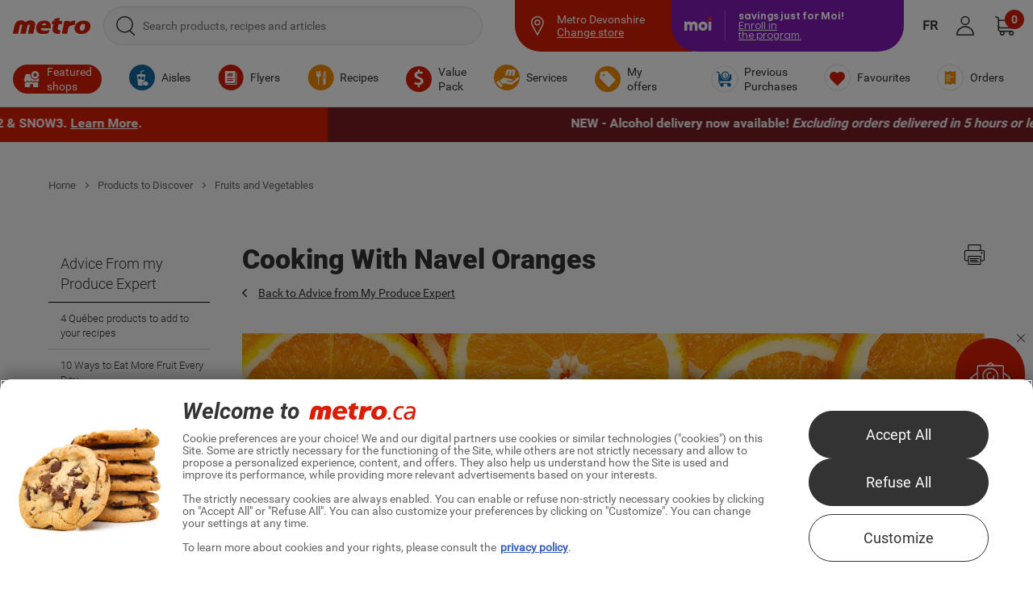

--- FILE ---
content_type: text/html;charset=UTF-8
request_url: https://api.metro.ca/en/products-to-discover/fruits-vegetables/advice-from-my-produce-expert/cooking-with-navel-oranges
body_size: 56924
content:
<!DOCTYPE html><html class="vitrine page--routeerror--bypass" lang="en-CA" xml:lang="en-CA" xmlns="http://www.w3.org/1999/xhtml" xmlns:og="http://ogp.me/ns#"><head><!-- 626F6E6A6F757261746F7573 --><script>
	// <![CDATA[
	var buildVersion = '2026.90.r6';
	// ]]>
</script><meta charset="utf-8"><meta name="viewport" content="width=device-width, initial-scale=1.0, minimum-scale=1.0"><meta http-equiv="X-UA-Compatible" content="IE=edge,chrome=1"><meta name="format-detection" content="telephone=no"><link rel="apple-touch-icon-precomposed" sizes="57x57" href="/images/shared/small/favicon/apple-touch-icon-57x57.png"><link rel="apple-touch-icon-precomposed" sizes="114x114" href="/images/shared/small/favicon/apple-touch-icon-114x114.png"><link rel="apple-touch-icon-precomposed" sizes="72x72" href="/images/shared/small/favicon/apple-touch-icon-72x72.png"><link rel="apple-touch-icon-precomposed" sizes="144x144" href="/images/shared/small/favicon/apple-touch-icon-144x144.png"><link rel="apple-touch-icon-precomposed" sizes="120x120" href="/images/shared/small/favicon/apple-touch-icon-120x120.png"><link rel="apple-touch-icon-precomposed" sizes="152x152" href="/images/shared/small/favicon/apple-touch-icon-152x152.png"><link rel="icon" type="image/png" sizes="32x32" href="/images/shared/small/favicon/favicon-32x32.png"><link rel="icon" type="image/png" sizes="16x16" href="/images/shared/small/favicon/favicon-16x16.png"><meta name="application-name" content="&nbsp;"><meta name="msapplication-TileColor" content="#FFFFFF"><meta name="msapplication-TileImage" content="/images/shared/small/favicon/mstile-144x144.png"><meta property="og:image" content="http://www.metro.ca/userfiles/image/facebook/share/metro-1.jpg"><meta property="og:type" content="website"><meta property="og:url" content="https://api.metro.ca/en/products-to-discover/fruits-vegetables/advice-from-my-produce-expert/cooking-with-navel-oranges"><meta name="p:domain_verify" content="08157489a0ee3fddbc9db8169481480c"><meta name="_csrf" content="ac2ad09b-5e2b-4f3b-bad0-f2e30ab46b62"><meta name="_csrf_header" content="X-CSRF-TOKEN"><title>Cooking With Navel Oranges | Metro</title><meta property="og:title" content="Cooking With Navel Oranges | Metro"><meta http-equiv="content-language" content="en"><meta name="robots" content="index,follow"><link rel="alternate" hreflang="en-CA" href="https://www.metro.ca/en/products-to-discover/fruits-vegetables/advice-from-my-produce-expert/cooking-with-navel-oranges"><link rel="alternate" hreflang="fr-CA" href="https://www.metro.ca/produits-a-decouvrir/fruits-et-legumes/conseils-de-mon-maraicher/cuisiner-les-oranges-navel"><link rel="stylesheet" href="/css/styles.css?v=2026.90.r6"><script>
        /*<![CDATA[*/
        const oneTrustDomain = "906a9a9e-e5dc-45fd-9b57-ad5fcc8d78e0";
        const oneTrustStub = "https:\/\/cdn.cookielaw.org\/scripttemplates\/otSDKStub.js";
        const oneTrustDocumentLanguage = "true";
        const oneTrustEnabled = "true";

        /*]]>*/
        if (oneTrustEnabled === "true") {
            let scriptElement = document.createElement("script");
            scriptElement.setAttribute("src", oneTrustStub);
            scriptElement.setAttribute("data-domain-script", oneTrustDomain);
            scriptElement.setAttribute("data-document-language", oneTrustDocumentLanguage);
            scriptElement.setAttribute("type", "text/javascript");
            scriptElement.setAttribute("charset", "UTF-8");
            document.head.appendChild(scriptElement);

            scriptElement.addEventListener("load", () => {
                console.log("File loaded");
            });
            scriptElement.addEventListener("error", (ev) => {
                console.log("Error on loading file", ev);
            });
            function OptanonWrapper() {}
        }
    </script><script>
	// <![CDATA[
	var promiseEnabled = !! window.Promise;
	if (promiseEnabled === false) {
		var loadPolyfill = function loadPolyfill(callback) {
			var script = document.createElement('script');
			script.src = '/js/polyfill-promise-ie.js';
			document.head.appendChild(script);
		}();
	}
	// ]]>
</script><script src="/js/script-head.js?v=2026.90.r6"></script><script>
    /*<![CDATA[*/
    const criteoUrl = "dynamic.criteo.com";
    const criteoKey = "94749";
    /*]]>*/
  </script><script type="text/plain" class="optanon-category-C0004">
    (function() {
      if (window.attachEvent && !window.addEventListener) {
        return;
      }
      let c = criteoKey
              , d = window.document
              , s = d.createElement("SCRIPT");
      s.src = "//" + criteoUrl + "/js/ld/ld.js?a=" + c;
      s.charset = "utf-8";
      s.id = c;
      d.getElementsByTagName("head")[0].appendChild(s);
    }());
  </script><link rel="preconnect" href="https://dev.visualwebsiteoptimizer.com"/><script type="text/plain" id="vwoCode" class="optanon-category-C0002">
            /*<![CDATA[*/

                          //Start VWO Async SmartCode
                          window._vwo_code ||
                          (function () {
                          var w=window,
                          d=document;
                          if (d.URL.indexOf('__vwo_disable__') > -1 || w._vwo_code) {
                          return;
                          }
                          var account_id=1038139,
                          version=2.2,
                          settings_tolerance=2000,
                          hide_element='body',
                          background_color='white',
                          hide_element_style = 'opacity:0 !important;filter:alpha(opacity=0) !important;background:' + background_color + ' !important;transition:none !important;',
                          /* DO NOT EDIT BELOW THIS LINE */
                          f=!1,v=d.querySelector('#vwoCode'),cc={};try{var e=JSON.parse(localStorage.getItem('_vwo_'+account_id+'_config'));cc=e&&'object'==typeof e?e:{}}catch(e){}function r(t){try{return decodeURIComponent(t)}catch(e){return t}}var s=function(){var e={combination:[],combinationChoose:[],split:[],exclude:[],uuid:null,consent:null,optOut:null},t=d.cookie||'';if(!t)return e;for(var n,i,o=/(?:^|;s*)(?:(_vis_opt_exp_(d+)_combi=([^;]*))|(_vis_opt_exp_(d+)_combi_choose=([^;]*))|(_vis_opt_exp_(d+)_split=([^:;]*))|(_vis_opt_exp_(d+)_exclude=[^;]*)|(_vis_opt_out=([^;]*))|(_vwo_global_opt_out=[^;]*)|(_vwo_uuid=([^;]*))|(_vwo_consent=([^;]*)))/g;null!==(n=o.exec(t));)try{n[1]?e.combination.push({id:n[2],value:r(n[3])}):n[4]?e.combinationChoose.push({id:n[5],value:r(n[6])}):n[7]?e.split.push({id:n[8],value:r(n[9])}):n[10]?e.exclude.push({id:n[11]}):n[12]?e.optOut=r(n[13]):n[14]?e.optOut=!0:n[15]?e.uuid=r(n[16]):n[17]&&(i=r(n[18]),e.consent=i&&3<=i.length?i.substring(0,3):null)}catch(e){}return e}();function i(){var e=function(){if(w.VWO&&Array.isArray(w.VWO))for(var e=0;e<w.VWO.length;e++){var t=w.VWO[e];if(Array.isArray(t)&&('setVisitorId'===t[0]||'setSessionId'===t[0]))return!0}return!1}(),t='a='+account_id+'&u='+encodeURIComponent(w._vis_opt_url||d.URL)+'&vn='+version+('undefined'!=typeof platform?'&p='+platform:'')+'&st='+w.performance.now();e||((n=function(){var e,t=[],n={},i=w.VWO&&w.VWO.appliedCampaigns||{};for(e in i){var o=i[e]&&i[e].v;o&&(t.push(e+'-'+o+'-1'),n[e]=!0)}if(s&&s.combination)for(var r=0;r<s.combination.length;r++){var a=s.combination[r];n[a.id]||t.push(a.id+'-'+a.value)}return t.join('|')}())&&(t+='&c='+n),(n=function(){var e=[],t={};if(s&&s.combinationChoose)for(var n=0;n<s.combinationChoose.length;n++){var i=s.combinationChoose[n];e.push(i.id+'-'+i.value),t[i.id]=!0}if(s&&s.split)for(var o=0;o<s.split.length;o++)t[(i=s.split[o]).id]||e.push(i.id+'-'+i.value);return e.join('|')}())&&(t+='&cc='+n),(n=function(){var e={},t=[];if(w.VWO&&Array.isArray(w.VWO))for(var n=0;n<w.VWO.length;n++){var i=w.VWO[n];if(Array.isArray(i)&&'setVariation'===i[0]&&i[1]&&Array.isArray(i[1]))for(var o=0;o<i[1].length;o++){var r,a=i[1][o];a&&'object'==typeof a&&(r=a.e,a=a.v,r&&a&&(e[r]=a))}}for(r in e)t.push(r+'-'+e[r]);return t.join('|')}())&&(t+='&sv='+n)),s&&s.optOut&&(t+='&o='+s.optOut);var n=function(){var e=[],t={};if(s&&s.exclude)for(var n=0;n<s.exclude.length;n++){var i=s.exclude[n];t[i.id]||(e.push(i.id),t[i.id]=!0)}return e.join('|')}();return n&&(t+='&e='+n),s&&s.uuid&&(t+='&id='+s.uuid),s&&s.consent&&(t+='&consent='+s.consent),w.name&&-1<w.name.indexOf('_vis_preview')&&(t+='&pM=true'),w.VWO&&w.VWO.ed&&(t+='&ed='+w.VWO.ed),t}code={nonce:v&&v.nonce,library_tolerance:function(){return'undefined'!=typeof library_tolerance?library_tolerance:void 0},settings_tolerance:function(){return cc.sT||settings_tolerance},hide_element_style:function(){return'{'+(cc.hES||hide_element_style)+'}'},hide_element:function(){return performance.getEntriesByName('first-contentful-paint')[0]?'':'string'==typeof cc.hE?cc.hE:hide_element},getVersion:function(){return version},finish:function(e){var t;f||(f=!0,(t=d.getElementById('_vis_opt_path_hides'))&&t.parentNode.removeChild(t),e&&((new Image).src='https://dev.visualwebsiteoptimizer.com/ee.gif?a='+account_id+e))},finished:function(){return f},addScript:function(e){var t=d.createElement('script');t.type='text/javascript',e.src?t.src=e.src:t.text=e.text,v&&t.setAttribute('nonce',v.nonce),d.getElementsByTagName('head')[0].appendChild(t)},load:function(e,t){t=t||{};var n=new XMLHttpRequest;n.open('GET',e,!0),n.withCredentials=!t.dSC,n.responseType=t.responseType||'text',n.onload=function(){if(t.onloadCb)return t.onloadCb(n,e);200===n.status?_vwo_code.addScript({text:n.responseText}):_vwo_code.finish('&e=loading_failure:'+e)},n.onerror=function(){if(t.onerrorCb)return t.onerrorCb(e);_vwo_code.finish('&e=loading_failure:'+e)},n.send()},init:function(){var e,t=this.settings_tolerance();w._vwo_settings_timer=setTimeout(function(){_vwo_code.finish()},t),'body'!==this.hide_element()?(n=d.createElement('style'),e=(t=this.hide_element())?t+this.hide_element_style():'',t=d.getElementsByTagName('head')[0],n.setAttribute('id','_vis_opt_path_hides'),v&&n.setAttribute('nonce',v.nonce),n.setAttribute('type','text/css'),n.styleSheet?n.styleSheet.cssText=e:n.appendChild(d.createTextNode(e)),t.appendChild(n)):(n=d.getElementsByTagName('head')[0],(e=d.createElement('div')).style.cssText='z-index: 2147483647 !important;position: fixed !important;left: 0 !important;top: 0 !important;width: 100% !important;height: 100% !important;background:'+background_color+' !important;',e.setAttribute('id','_vis_opt_path_hides'),e.classList.add('_vis_hide_layer'),n.parentNode.insertBefore(e,n.nextSibling));var n='https://dev.visualwebsiteoptimizer.com/j.php?'+i();-1!==w.location.search.indexOf('_vwo_xhr')?this.addScript({src:n}):this.load(n+'&x=true',{l:1})}};w._vwo_code=code;code.init();})();
            /*]]>*/
</script></head><body class=" loyalty-MM theme-metro ">
    
<a href="#content" class="invisible-text focusOnMyAnchor" tabindex="1">Skip to content</a><svg xmlns="http://www.w3.org/2000/svg" style="display: none;"><symbol viewBox="0 0 483 355" id="shared--small--icons--favorite-store" xmlns="http://www.w3.org/2000/svg"><path d="M454.9,117.9,414.1,5.7a.1.1,0,0,0-.1-.1.76.76,0,0,0-.2-.4.35.35,0,0,0-.1-.2c-.1-.1-.1-.2-.2-.3s-.1-.2-.2-.3-.1-.2-.2-.3-.1-.2-.2-.3l-.2-.2-.3-.3-.2-.2c-.1-.1-.2-.2-.3-.2s-.2-.1-.2-.2-.2-.1-.3-.2-.2-.1-.3-.2a.35.35,0,0,1-.2-.1c-.1-.1-.2-.1-.3-.2a.35.35,0,0,1-.2-.1c-.1-.1-.2-.1-.4-.1a.35.35,0,0,1-.2-.1c-.1,0-.2-.1-.3-.1s-.2-.1-.3-.1a.37.37,0,0,1-.3-.1.76.76,0,0,1-.4-.1H73.7a.76.76,0,0,0-.4.1.37.37,0,0,0-.3.1.37.37,0,0,0-.3.1c-.1,0-.2.1-.4.1a.35.35,0,0,0-.2.1c-.1,0-.2.1-.4.1a.35.35,0,0,0-.2.1c-.1.1-.2.1-.3.2a.35.35,0,0,0-.2.1c-.1.1-.2.1-.3.2s-.2.1-.3.2-.2.1-.2.2l-.3.3-.2.2-.3.3-.2.2c-.1.1-.1.2-.2.3s-.1.2-.2.3-.1.2-.2.3-.1.2-.2.3a.35.35,0,0,1-.1.2c-.1.1-.1.3-.2.4v.1L27.4,118l-.4,1.4v1.2a41.21,41.21,0,0,0,75.8,22.1,41.24,41.24,0,0,0,69.2,0,41.24,41.24,0,0,0,69.2,0,41.24,41.24,0,0,0,69.2,0,41.24,41.24,0,0,0,69.2,0,41.61,41.61,0,0,0,23.16,17.19,36.64,36.64,0,0,0,11.44,1.61c21.67-.63,43.21-23.34,41.2-40.9A19.65,19.65,0,0,0,454.9,117.9Zm-358.6.9v.1a.6.6,0,0,1-.1.4v1.1a28,28,0,0,1-28,27.8h0a28,28,0,0,1-27.9-26.9L79.1,14.7H120Zm69,.9v.4a27.9,27.9,0,0,1-55.8.8L133.7,14.6h39.4Zm69.2.5a27.93,27.93,0,0,1-27.9,28h0a28,28,0,0,1-27.9-27.8l7.8-105.8h48Zm41.3,28a27.93,27.93,0,0,1-27.9-28V14.7h48l7.8,105.8A27.93,27.93,0,0,1,275.8,148.2Zm69.1,0h0a27.93,27.93,0,0,1-27.9-28v-.5L309.2,14.6h39.4l24.2,106.3A27.92,27.92,0,0,1,344.9,148.2Zm69.2,0a27.93,27.93,0,0,1-27.9-28v-1.1a.6.6,0,0,0-.1-.4v-.1L362.3,14.7h40.9L442,121.4A28,28,0,0,1,414.1,148.2Z" transform="translate(-27 -1.3)"/><path d="M184.8,320.7H75.3v-144a6.7,6.7,0,0,0-13.4,0V334h136l-13.1-13.3ZM300,334l13.2-13.3h94.5v-144a6.7,6.7,0,0,1,13.4,0V334Z" transform="translate(-27 -1.3)"/><path d="M332,225.6a44.31,44.31,0,0,0-18.3-20.9,49.38,49.38,0,0,0-25.4-6.9,51.94,51.94,0,0,0-30.9,10.1,50.23,50.23,0,0,0-8.3,7.7,55.73,55.73,0,0,0-8.6-7.5,55.1,55.1,0,0,0-31.7-9.9c-12.6.1-24.4,4.3-33.2,12a43.58,43.58,0,0,0-11.3,15.3,48.2,48.2,0,0,0-4.2,20.3,60.15,60.15,0,0,0,4.1,21c3.9,10.2,10.2,20.8,19.5,32.2,9.7,12.1,22.3,24.6,37.3,37.2,10.3,8.6,18.2,14.3,19.8,15.4a12.57,12.57,0,0,0,7.4,2.4,11.85,11.85,0,0,0,7.3-2.4,341.35,341.35,0,0,0,39-32.8c11.8-11.5,20.8-22.3,27.6-32.9a99,99,0,0,0,9.8-19.1,58,58,0,0,0,4.1-21A49.56,49.56,0,0,0,332,225.6Zm-11.1,37.1a92.39,92.39,0,0,1-8.6,16.8c-6.3,9.7-15,20.1-26,30.9A336.73,336.73,0,0,1,248.8,342l-.1.1a1.05,1.05,0,0,1-1.3,0l-.1-.1c-1.4-1.1-9-6.5-18.9-14.8-14.4-12.1-26.4-24.1-35.7-35.6-8.4-10.5-14.1-19.9-17.5-29a48.64,48.64,0,0,1-3.3-16.9,36.9,36.9,0,0,1,3.2-15.4,31.53,31.53,0,0,1,8.3-11.2,39,39,0,0,1,25.5-9.1,43.51,43.51,0,0,1,35.4,18.7l5,7.2,4.8-7.3a40.37,40.37,0,0,1,34.2-18.9,37.81,37.81,0,0,1,19.4,5.2,32.65,32.65,0,0,1,13.5,15.4,38.61,38.61,0,0,1,3,15.5A49.07,49.07,0,0,1,320.9,262.7Z" transform="translate(-27 -1.3)"/></symbol><symbol viewBox="0 0 24 24" id="shared--small--icons--questionmark" xmlns="http://www.w3.org/2000/svg"><path d="M12 5a4 4 0 0 0-2.62 1 3.92 3.92 0 0 0-1.29 2.92.56.56 0 0 0 .56.56h.56a.56.56 0 0 0 .56-.56 2.29 2.29 0 0 1 .75-1.68A2.23 2.23 0 0 1 12 6.68a.78.78 0 0 1 .25 0 2.24 2.24 0 0 1 .78 4.2A3.48 3.48 0 0 0 11.15 14v.65a.56.56 0 0 0 .56.56h.56a.56.56 0 0 0 .56-.56V14a1.85 1.85 0 0 1 1-1.59A3.93 3.93 0 0 0 12.46 5 2.39 2.39 0 0 0 12 5zm-.56 12.32a.28.28 0 0 0-.28.28v1.12a.28.28 0 0 0 .28.28h1.12a.28.28 0 0 0 .28-.28V17.6a.28.28 0 0 0-.28-.28z"/><path d="M12 1A11 11 0 1 1 1 12 11 11 0 0 1 12 1m0-1a12 12 0 1 0 12 12A12 12 0 0 0 12 0z"/></symbol><symbol viewBox="0 0 26 24.4" preserveAspectRatio="xMinYMid" id="shared--small--icons--cart" xmlns="http://www.w3.org/2000/svg"><path d="M11.8 20.7c-1 0-1.8.8-1.8 1.8s.8 1.8 1.8 1.8 1.8-.8 1.8-1.8c.1-1-.8-1.8-1.8-1.8zM20.4 20.7c-1 0-1.8.8-1.8 1.8s.8 1.8 1.8 1.8 1.8-.8 1.8-1.8-.8-1.8-1.8-1.8zM23.2 18.8H9c-.4 0-.7.3-.7.7 0 .4.3.7.7.7h14.2c.4 0 .7-.3.7-.7-.1-.4-.3-.7-.7-.7zM25.7 6.5c-.3-.3-1.2-.5-1.2-.5H7l-.1-.1c-.1 0-.1-.1-.1-.1L6 1.7C6 1.6 5.8 0 4 0H.7C.3 0 0 .3 0 .7s.3.7.7.7H4c.6 0 .7.5.7.6l1.1 5.5v.1s1.3 6.5 1.7 8.7c0 .1.1 1.7 2 1.7h12.9c1.9 0 1.9-1.4 2-1.7.4-2.1 1.7-8.4 1.7-8.4v-.1s-.1-.9-.4-1.3zm-1.1 1.1l-.3 1.7-.6 3s-.6 2.8-.7 3.7c0 .1-.1.6-.7.6H9.4c-.5 0-.7-.5-.7-.6l-.1-.3v-.1l-.1-.7-1-5.7-.4-1.7v-.1c0-.1.1-.1.1-.1H24.6s.1 0 .1.1v.1c-.1 0-.1.1-.1.1z"/></symbol><symbol viewBox="0 0 57.21 57.21" id="shared--small--icons--user--circle--off" xmlns="http://www.w3.org/2000/svg"><path d="M28.7,1.59A27.11,27.11,0,1,0,55.81,28.7,27.11,27.11,0,0,0,28.7,1.59Zm.58,15.35a9.23,9.23,0,1,1-9.23,9.23A9.23,9.23,0,0,1,29.28,16.94ZM28.7,35.5c-9.23,0-16.91,5-16.91,13.7,0-8.65,7.68-13.7,16.91-13.7s16.81,5,16.81,13.7C45.51,40.55,37.93,35.5,28.7,35.5Z" transform="translate(-0.09 -0.09)" fill="none" stroke-width="3"/><circle cx="29.28" cy="26.17" r="9.23" transform="translate(-10.02 28.28) rotate(-45)" fill="none" stroke-width="3"/></symbol><symbol viewBox="0 0 22 18.22" id="shared--small--icons--hamburger" xmlns="http://www.w3.org/2000/svg"><path d="M.26 1.72a1.21 1.21 0 0 1-.2-.33A1.12 1.12 0 0 1 0 1 1.15 1.15 0 0 1 .07.6.9.9 0 0 1 .26.28.85.85 0 0 1 .57.07 1 1 0 0 1 .95 0h20.1a1 1 0 0 1 .37.07.85.85 0 0 1 .31.21.9.9 0 0 1 .2.32A1.15 1.15 0 0 1 22 1a1.12 1.12 0 0 1-.07.4 1.21 1.21 0 0 1-.2.33.85.85 0 0 1-.31.21 1 1 0 0 1-.37.07H.95a1 1 0 0 1-.37-.07.85.85 0 0 1-.32-.22zM21.74 8.4a.91.91 0 0 1 .2.33 1.22 1.22 0 0 1 0 .79.91.91 0 0 1-.2.33.85.85 0 0 1-.31.21 1 1 0 0 1-.37.07H.95a1 1 0 0 1-.37-.07.85.85 0 0 1-.31-.21.91.91 0 0 1-.2-.33 1.22 1.22 0 0 1 0-.79.91.91 0 0 1 .2-.33.85.85 0 0 1 .31-.21 1 1 0 0 1 .37-.07h20.1a1 1 0 0 1 .37.07.85.85 0 0 1 .32.21zM21.74 16.5a.9.9 0 0 1 .2.32 1.15 1.15 0 0 1 .07.39 1.12 1.12 0 0 1-.07.4 1.21 1.21 0 0 1-.2.33.85.85 0 0 1-.31.21 1 1 0 0 1-.37.07H.95a1 1 0 0 1-.37-.07.85.85 0 0 1-.31-.21 1.21 1.21 0 0 1-.2-.33 1.12 1.12 0 0 1-.07-.4 1.15 1.15 0 0 1 .07-.39.9.9 0 0 1 .2-.32.85.85 0 0 1 .31-.21 1 1 0 0 1 .37-.07h20.1a1 1 0 0 1 .37.07.85.85 0 0 1 .32.21z" fill-rule="evenodd"/></symbol><symbol viewBox="0 0 24 23.42" id="shared--small--icons--magnifier" xmlns="http://www.w3.org/2000/svg"><path d="M23.57,22.2l-6.08-5.89A9.29,9.29,0,0,0,20,9.94,9.71,9.71,0,0,0,10.14.53,9.8,9.8,0,0,0,.23,10a9.74,9.74,0,0,0,9.91,9.51,9.59,9.59,0,0,0,6.17-2.16l6.08,5.89a.78.78,0,0,0,1.08,0,.71.71,0,0,0,.1-1.08Zm-13.47-4A8.37,8.37,0,0,1,1.6,10a8.39,8.39,0,0,1,8.6-8.2A8.39,8.39,0,0,1,18.8,10a8.68,8.68,0,0,1-8.7,8.2Z" transform="translate(-0.01 -0.3)" stroke="#000" stroke-miterlimit="10" stroke-width="0.45"/></symbol><symbol viewBox="0 0 24 24" id="shared--small--icons--my-list" xmlns="http://www.w3.org/2000/svg"><path d="M20,0H4A4,4,0,0,0,0,4V20a4,4,0,0,0,4,4H20a4,4,0,0,0,4-4V4A4,4,0,0,0,20,0Zm2.33,20.27a2.06,2.06,0,0,1-2.06,2.06H3.73a2.06,2.06,0,0,1-2.06-2.06V3.73A2.06,2.06,0,0,1,3.73,1.67H20.27a2.06,2.06,0,0,1,2.06,2.06Z"/><circle cx="4.9" cy="6" r="1"/><path d="M19.93,5H7.74V7H19.93Z"/><path d="M19.93,11H7.74v2H19.93Z"/><path d="M19.93,17H7.74v2H19.93Z"/><circle cx="4.9" cy="12" r="1"/><circle cx="4.9" cy="18" r="1"/></symbol><symbol viewBox="0 0 20 20" id="shared--small--icons--close" xmlns="http://www.w3.org/2000/svg"><path d="M19 20c-.3 0-.5-.1-.7-.3L10 11.4l-8.3 8.3c-.2.2-.4.3-.7.3-.3 0-.5-.1-.7-.3-.4-.4-.4-1 0-1.4L8.6 10 .3 1.7C-.1 1.3-.1.7.3.3.5.1.7 0 1 0c.3 0 .5.1.7.3L10 8.6 18.3.3c.4-.4 1.1-.3 1.4.1.3.4.3.9 0 1.3L11.4 10l8.3 8.3c.4.4.4 1 0 1.4-.2.2-.4.3-.7.3z"/></symbol><symbol viewBox="0 0 37.23 32.62" id="shared--small--icons--heart-empty" xmlns="http://www.w3.org/2000/svg"><path d="M34.86 13.87A19.31 19.31 0 0 1 33 17.5a40.14 40.14 0 0 1-5.58 6.5 69.25 69.25 0 0 1-8 6.54 1.48 1.48 0 0 1-1.68 0s-1.73-1.18-4-3.06a56.61 56.61 0 0 1-7.56-7.37 23.11 23.11 0 0 1-3.81-6.2A11 11 0 0 1 1.63 10a8.63 8.63 0 0 1 .76-3.61 7.8 7.8 0 0 1 2-2.69 9.46 9.46 0 0 1 6.11-2.11 10.45 10.45 0 0 1 5.86 1.79 9.47 9.47 0 0 1 2.5 2.47 10.39 10.39 0 0 1 2.42-2.53A9.82 9.82 0 0 1 27 1.5a9.21 9.21 0 0 1 4.67 1.23 7.89 7.89 0 0 1 3.3 3.67 9 9 0 0 1 .7 3.62 10.61 10.61 0 0 1-.77 3.85" stroke-miterlimit="10" stroke-width="3"/></symbol><symbol viewBox="0 0 433.06 431.79" id="shared--small--icons--heart-empty-header" xmlns="http://www.w3.org/2000/svg"><path d="M432,215.9C432.64,98.47,335.7-.35,215.9,0,40.66-3.32-63.34,209.28,43,345.1c0,.1.1.1.1.2,117.14,165,393.25,74.37,389-129.2-.1-.1-.1-.1-.1-.2ZM83.48,360.38s-13.16-11.53-22-23.73A195.21,195.21,0,0,1,82.27,72.74c79.39-73.82,203.59-69.36,277.4,9.93a195.66,195.66,0,0,1,6.08,260h0c-7.76,9.73-19.16,20-19.16,20-75.84,66.92-189.5,65.29-263.11-2.23h0" transform="translate(0.41 0.54)" stroke-miterlimit="10"/><path d="M322.66,202a126.43,126.43,0,0,1-12.24,23.89,263.63,263.63,0,0,1-36.71,42.77,455.46,455.46,0,0,1-52.65,43,9.75,9.75,0,0,1-11.05,0s-11.38-7.77-26.32-20.14a372.61,372.61,0,0,1-49.75-48.5,152.13,152.13,0,0,1-25.07-40.79A72.58,72.58,0,0,1,104,176.53a56.88,56.88,0,0,1,5-23.76,51.46,51.46,0,0,1,13.16-17.7,62.27,62.27,0,0,1,40.21-13.88A68.74,68.74,0,0,1,200.93,133a62.16,62.16,0,0,1,16.45,16.25,68.45,68.45,0,0,1,15.92-16.65,64.59,64.59,0,0,1,37.64-12,60.57,60.57,0,0,1,30.73,8.09,51.88,51.88,0,0,1,21.72,24.15,59.19,59.19,0,0,1,4.6,23.82A69.79,69.79,0,0,1,322.93,202" transform="translate(0.41 0.54)" fill="none" stroke-miterlimit="10" stroke-width="22"/></symbol><symbol viewBox="0 0 117 117" id="shared--small--icons--world" xmlns="http://www.w3.org/2000/svg"><g><g><path d="M58.2,14.9v94.4M23.5,36.8H92.9M14.8,62.4h85.3M23.5,87.9H91.3" transform="translate(-0.8 -1.5)" fill="none" stroke="#fff" stroke-miterlimit="10"/><path d="M73.1,18.9s24.5,44.7,0,84.7" transform="translate(-0.8 -1.5)" fill="none" stroke="#fff" stroke-miterlimit="10"/><path d="M43.2,18.9s-24.4,44.7,0,84.7" transform="translate(-0.8 -1.5)" fill="none" stroke="#fff" stroke-miterlimit="10"/></g><circle cx="58.5" cy="58.5" r="58" fill="none" stroke="#fff" stroke-miterlimit="10"/></g></symbol><symbol viewBox="0 0 16.8 21.56" id="shared--small--icons--edit--outline" xmlns="http://www.w3.org/2000/svg"><path id="b30147e1-26bf-491e-b2ca-362ea7aa11a2" d="M11.23,9.48l-6.5,9.1-3.5,1.29.1-3.7,6.5-9.1Zm.59-.8L15.13,4l-3.4-2.4L8.43,6.28ZM5.32,19.37,1.13,21l-1,.39v-1.1l.2-4.4L11,1l.61-.8.8.61,3.4,2.4.8.6-.61.8Z" stroke="#fff" stroke-miterlimit="10" stroke-width="0.25" fill-rule="evenodd"/></symbol><symbol viewBox="0 0 128 49.5" id="metro-grocer-fr" xmlns="http://www.w3.org/2000/svg"><g><path d="M112.4 22.5c.5.2 1 .3 1.5.3.7 0 1.4-.2 1.9-.4s1.1-.6 1.5-1.2c.5-.6.8-1.2 1.1-2 .3-.8.6-1.7.7-2.7.1-.7.2-1.4.2-2s-.1-1.2-.2-1.7c-.2-.5-.3-1-.6-1.3-.4-.5-.9-.8-1.5-1-.3-.1-.7-.2-1.1-.2h.2c-1.3 0-2.5.5-3.3 1.5-.5.5-.9 1.1-1.2 1.9-.3.8-.6 1.7-.8 2.7-.2.8-.2 1.4-.2 2.1 0 1.6.4 2.6 1 3.3.2.3.5.5.8.7m.7 5.6c-1 0-2.1-.1-2.9-.3-.6-.1-1-.2-1.6-.4-1.4-.4-2.5-1.1-3.5-1.9s-1.7-1.8-2.2-2.9c-.6-1.1-.8-2.5-.8-3.9 0-.6.1-1.4.2-2.1.3-1.9 1-3.6 1.9-5 1-1.4 2.1-2.6 3.4-3.6 2.7-1.9 6-2.9 9.4-2.9 1.7 0 3.4.3 5 .9.8.3 1.7.7 2.4 1.2 1 .7 2 1.7 2.6 2.9s1 2.6 1 4.3c0 .7-.1 1.4-.2 2.2-.4 2.2-1.1 4.1-2.2 5.5-1 1.5-2.4 2.6-3.8 3.6-2.9 1.7-6.1 2.4-8.7 2.4zM85.2 5.8h8.3s-.3 1.8-.5 2.6v.1l.1-.1c1-1 2.2-1.7 3.2-2.1 1-.5 1.9-.6 2.2-.7.4-.1.9-.2 1.4-.2.5-.1 1-.1 1.4-.1.5 0 .9 0 1.3.1l.6.1-1.4 7.3h-.6c-.4-.1-.9-.1-1.3-.1-.6 0-1.3 0-1.9.1s-1.1.2-1.5.3c-.9.3-1.7.6-2.2 1-.6.4-1.1.8-1.5 1.3s-.7 1-1 1.5c-.2.6-.5 1.2-.6 1.9-.6 2.4-1.7 8.7-1.7 8.7h-8.2l3.9-21.7zM68.2 25.9c-.8-.6-1.5-1.4-2-2.3s-.8-2-.8-3.2c0-.6.1-1.2.2-1.8l1.7-7.7h-3l1-5.2h2.9l.7-3.6L77.2 0l-1.1 5.8h5.3l-1 5.2h-5.2l-1.5 6.7c-.1.3-.1.6-.1 1 0 .5.1 1 .2 1.4.6 2.1 2.5 2.3 4.4 2.1l-1 5.5s-1.4.3-3.4.3c-1.8-.1-4-.8-5.6-2.1M55.3 13.5c0-.2.1-.5.1-.7 0-1-.3-1.7-.9-2.3-.4-.4-.9-.6-1.5-.7-.3-.1-.6-.1-1-.1h-.1c-2.3 0-4.2 1.4-5 3.9l8.4-.1zm-8.2 14.4c-.2 0-.6-.1-.8-.2-.7-.2-1.4-.3-2.1-.6-3.2-1.1-5.7-4.5-5.8-8.9 0-.5 0-1 .1-1.5.2-1.7.6-3.3 1.3-4.7s1.5-2.7 2.6-3.7 2.5-1.9 4.1-2.5 3.5-.9 5.7-.9h.6c1.1 0 2.2.2 3.3.6.1 0 .2.1.2.1 1.1.4 2.2 1 3.1 1.8 1 .8 1.7 1.7 2.2 2.9.6 1.2.9 2.5.9 4 0 .9-.2 1.9-.4 2.9l-.1.6h-.5l-15.7-.1v.2c0 1.2.6 2.5 1.7 3.4.6.6 1.4 1 2.3 1.3.6.2 1.4.3 2.1.3h.6c2.1-.2 4.3-.4 6.7-1.4l1.1-.5-1.9 5.4-.2.1c-1.8.9-4.8 1.4-8 1.4h-.1c-1 .2-2 .2-3 0M12.6 27.5l3.1-14.1c0-.2.1-.2.1-.4 0-.5-.2-.9-.5-1.1-.2-.1-.2-.2-.5-.3-.2-.1-.5-.2-.8-.2-1.2 0-2.3.9-2.5 2L8.3 27.5H0l2.9-13.4c.2-1.2.6-2.4 1.1-3.5s1.1-2.1 2-2.9c.8-.9 1.8-1.7 3.1-2.1s2.7-.7 4.5-.7h1c.5 0 .9.1 1.3.2 2.1.4 3.6 1.4 4.8 2.8 1-.8 2.3-1.5 3.7-2.1 1.4-.6 2.8-.9 4.1-.9h.2c1 0 2 .1 2.8.2.3.1.6.2.8.2 1 .3 1.8.8 2.5 1.4s1 1.3 1.2 2c.3.8.4 1.7.4 2.6 0 .8-.1 1.7-.3 2.5l-2.7 13.6H25l2.9-14V13c0-.4-.2-.9-.5-1.1-.1-.1-.2-.2-.3-.2-.2-.2-.6-.2-.9-.2-1.2 0-2.3.9-2.5 2l-2.8 14h-8.3zM63.1 31.9l-4.7 1.3-.4 2.1 4.7-1.3zM57.1 39.8c.3-1 1-1.5 2-1.5h.4c.2.1.5.2.6.3.2.2.3.6.3 1v.3l-3.3-.1zm2.2 3.8h-.2c-.3 0-.6 0-.9-.1-.4-.1-.6-.3-.9-.5-.4-.4-.6-.9-.6-1.4v-.1H63l.1-.2c.1-.4.2-.8.2-1.2 0-.6-.2-1.1-.3-1.6-.2-.5-.6-.9-.9-1.1-.4-.3-.8-.6-1.3-.7h-.1c-.4-.2-.9-.2-1.3-.2h-.2c-.9 0-1.6.1-2.2.3-.6.2-1.2.6-1.6 1-.5.4-.8.9-1 1.4s-.4 1.2-.5 1.8c0 .2-.1.4-.1.6 0 1.7 1 3.1 2.3 3.5.2.1.6.2.8.2.1 0 .2.1.3.1.4.1.8.1 1.3.1 1.2 0 2.5-.2 3.2-.6l.1-.1.8-2.1-.4.3c-1.2.4-2 .5-2.9.6M34.8 40.9c-.1.4-.2.8-.3 1-.2.3-.2.6-.5.8-.2.2-.4.4-.6.5-.2.1-.5.2-.7.2-.2 0-.4 0-.6-.1-.2-.1-.2-.2-.4-.2-.2-.2-.4-.6-.4-1.3 0-.2 0-.5.1-.8.1-.4.2-.8.3-1.1.2-.3.3-.6.5-.8.4-.4.8-.6 1.4-.6.2 0 .3 0 .4.1.2.1.5.2.6.4s.2.3.2.5.1.4.1.6c0 .3-.1.5-.1.8m2-3.6c-.3-.2-.6-.4-1-.5-.6-.2-1.4-.3-2-.3-1.4 0-2.6.4-3.7 1.2-.6.4-1 .9-1.4 1.4-.4.6-.6 1.2-.7 2v.8c0 .6.1 1.1.3 1.6.2.5.5.9.9 1.2s.9.6 1.4.7c.2.1.4.2.6.2.4.1.8.1 1.2.1 1 0 2.3-.2 3.4-1 .6-.3 1.1-.8 1.5-1.4.4-.6.7-1.4.9-2.1.1-.3.1-.6.1-.9 0-.6-.2-1.3-.4-1.7-.3-.7-.7-1.1-1.1-1.3M76.6 34.7c.2.1.3.2.5.3.1 0 .2.1.2.1.2 0 .3.1.5.1.4 0 .9-.1 1.3-.4.2-.2.4-.3.6-.6.2-.2.2-.5.3-.8v-.3c0-.2-.1-.5-.2-.6-.1-.2-.2-.3-.4-.4-.1-.1-.2-.1-.3-.1-.2-.1-.5-.2-.7-.2-.5 0-1 .2-1.4.4-.2.2-.4.3-.5.6-.2.2-.2.5-.3.7v.3c0 .2 0 .4.1.6l.3.3M110.9 36.6h-1.1c-.2 0-.4.1-.6.1s-.5.1-.9.3-.9.4-1.3.8c.1-.3.2-1 .2-1h-3.3l-1.7 8.6h3.3s.5-2.5.7-3.4c.1-.2.2-.6.2-.7.1-.2.2-.4.4-.6.2-.2.4-.3.6-.5s.6-.2.9-.4c.2-.1.4-.1.6-.2.2 0 .5-.1.7-.1h.7l.6-2.9zM74.3 45.3h3.2l1.7-8.6h-3.4zM70.8 41c-.1.4-.2.7-.3 1-.2.3-.2.6-.5.8-.2.2-.4.4-.6.5s-.5.2-.7.2c-.2 0-.4 0-.6-.1s-.2-.2-.4-.2c-.2-.2-.4-.6-.4-1.3 0-.2 0-.5.1-.8.1-.4.2-.7.3-1 .2-.3.3-.6.5-.7.4-.4.8-.6 1.4-.6.2 0 .3 0 .4.1.2.1.5.2.6.4s.2.3.2.5c.1.2.1.4.1.6 0 .1-.1.3-.1.6m2.3-3.7c-.2-.2-.5-.3-.8-.5-.6-.2-1.1-.3-1.6-.3-1 0-1.8.4-2.6 1l.2-.8H65l-1.4 7.7-1 5.2h3.3l.8-4.3.2-.6c.1.1.1.2.2.2.3.3.7.6 1.1.7.2.1.3.1.5.2.3.1.6.1 1 .1.8 0 1.8-.3 2.8-1.1.5-.4.9-.9 1.2-1.4.3-.6.6-1.4.7-2.2.1-.3.1-.6.1-.9 0-.6-.2-1.3-.3-1.7-.5-.7-.8-1-1.1-1.3M99.5 39.5v.3h-3.3c.3-1 1-1.5 2-1.5h.4c.2.1.5.2.6.3.1.2.3.5.3.9zm1.5-2.1c-.4-.3-.8-.6-1.3-.7h-.1c-.4-.2-.9-.2-1.3-.2h-.2c-.9 0-1.6.1-2.2.3s-1.2.6-1.6 1c-.5.4-.8.9-1 1.4s-.4 1.2-.5 1.8c0 .2-.1.4-.1.6 0 1.7 1 3.1 2.3 3.5.2.1.6.2.8.2.1 0 .2.1.3.1.4.1.8.1 1.3.1 1.2 0 2.5-.2 3.2-.6l.1-.1.8-2.1-.4.2c-1 .4-1.8.5-2.6.6h-.2c-.3 0-.6 0-.9-.1-.4-.1-.6-.3-.9-.5-.4-.4-.6-.9-.6-1.4v-.1h6.4l.1-.2c.1-.4.2-.8.2-1.2 0-.6-.2-1.1-.3-1.6-.6-.3-.9-.6-1.3-1M26.6 37.1c-.2-.2-.6-.4-1-.6-.1 0-.2-.1-.3-.1-.3-.1-.7-.1-1.1-.1h-.1c-.6 0-1.1.2-1.7.3-.6.2-1 .5-1.4.8-.5-.6-1.1-1-1.9-1.1-.2 0-.3-.1-.5-.1h-.4c-.7 0-1.3.1-1.7.3-.5.2-.9.5-1.2.8s-.6.7-.8 1.2c-.3.5-.3 1-.5 1.5l-1.2 5.3h3.3l1.3-5.6c.1-.5.6-.8 1-.8.1 0 .2 0 .3.1.1 0 .2.1.2.1.1.1.2.2.2.5v.2l-1.2 5.6h3.3l1.1-5.6c.1-.5.6-.8 1-.8.2 0 .2 0 .3.1.1 0 .1.1.2.1.2.1.2.3.2.5v.2l-1.1 5.6h3.3l1.1-5.3c.1-.3.1-.7.1-1 0-.4-.1-.7-.2-1-.2-.6-.4-.8-.6-1.1M46.1 36.4c-1.2 0-2.1.3-3 1.4l.2-1.1h-3.2l-1.7 8.6h3.2l.9-4.5c.2-1 .7-1.9 2-1.9 1.4 0 1 1.4.8 2.1l-.8 4.2h3.2l1-5.3c.4-2-.3-3.5-2.6-3.5M90 34.7c.2.1.3.2.5.3.1 0 .2.1.2.1.2 0 .3.1.5.1.4 0 .9-.1 1.3-.4.2-.2.4-.3.6-.6.2-.2.2-.5.3-.8v-.3c0-.2-.1-.5-.2-.6-.1-.2-.2-.3-.4-.4-.1-.1-.3-.1-.3-.1-.2-.1-.5-.2-.7-.2-.5 0-1 .2-1.4.4-.2.2-.4.3-.5.6-.2.2-.2.5-.2.7v.3c0 .2 0 .4.1.6 0 .1 0 .2.2.3M87.6 45.3h3.3l1.6-8.6h-3.3zM87.3 36.7c-.6-.2-1.4-.3-2-.3-1.4 0-2.6.4-3.7 1.2-.6.4-1 .9-1.4 1.4-.4.6-.6 1.2-.7 2-.1.3-.1.6-.1.8 0 .6.1 1.1.3 1.6.2.5.5.9.9 1.2s.9.6 1.4.7c.2.1.4.1.6.2.4.1.8.1 1.2.1.7 0 1.6-.2 2.5-.5l.5-2.4-.1.1c-.2.2-.6.4-.9.5s-.7.2-1.1.2c-.3 0-.6 0-.9-.1-.2-.1-.4-.2-.6-.2-.4-.2-.6-.6-.6-1.3 0-.2 0-.5.1-.8.1-.4.2-.8.5-1.1.2-.3.4-.6.7-.8.6-.4 1.2-.6 2-.6.2 0 .4 0 .6.1.4.1.6.2.9.4l.1.1.4-2.1c-.3-.2-.4-.3-.6-.4"/></g></symbol><symbol viewBox="0 0 128 50.2" id="metro-grocer-en" xmlns="http://www.w3.org/2000/svg"><g><path d="M49.8,47.4l-0.7,2.4c0.7,0.3,2,0.4,2.2,0.4c2.8,0,6.4-0.9,7.3-4.9l0.8-4l0.7-3.9l0,0l0.2-0.8H57l-0.1,0.8c-0.6-0.6-1.4-0.9-2.3-1l0,0c-0.5,0-1.1,0.1-1.7,0.3c-0.3,0.1-0.6,0.3-0.9,0.5c-0.4,0.3-0.9,0.6-1.3,1.1c-0.4,0.5-0.7,1-1,1.7c-0.1,0.3-0.2,0.6-0.3,0.9c-0.2,0.9-0.2,1.6-0.1,2.2c0.1,0.6,0.4,1.1,0.7,1.5c0.7,0.7,1.6,1.1,2.4,1.1l0,0c0.3,0,0.7,0,1-0.1c0.2,0,0.4-0.1,0.6-0.1c0.5-0.2,1-0.4,1.4-0.7l0.1-0.1l0,0C54.7,47.8,52.2,48.1,49.8,47.4z M55,43.1c-0.1,0.1-0.3,0.2-0.5,0.2c-0.2,0.1-0.4,0.1-0.7,0.1l0,0c-0.3,0-0.5-0.1-0.7-0.2c-0.2-0.1-0.3-0.3-0.4-0.5c-0.1-0.2-0.2-0.5-0.2-0.8s0-0.6,0.1-1c0.1-0.3,0.1-0.5,0.2-0.8c0.1-0.2,0.2-0.5,0.3-0.7s0.3-0.4,0.4-0.5c0.2-0.2,0.5-0.3,0.7-0.4c0.1,0,0.3,0,0.4,0l0,0c0.5,0,0.9,0.2,1.1,0.6c0.1,0.2,0.2,0.4,0.2,0.7s0,0.7-0.1,1.1c-0.1,0.3-0.1,0.6-0.2,0.8l0,0C55.7,42.4,55.4,42.8,55,43.1z"/><path d="M113.1,28.1c-1.1,0-2-0.1-3-0.3c-0.5-0.1-1.1-0.2-1.6-0.4c-1.4-0.4-2.5-1.1-3.5-1.9s-1.7-1.8-2.2-3S102,20,102,18.6c0-0.7,0.1-1.4,0.2-2.1c0.3-1.9,1-3.6,1.9-5s2.1-2.6,3.5-3.6C110.3,6,113.7,5,117,5l0,0c1.6,0,3.4,0.3,5,0.9c0.8,0.3,1.6,0.7,2.4,1.2c1.1,0.7,2,1.7,2.6,2.9s1,2.6,1,4.3c0,0.7-0.1,1.4-0.2,2.2c-0.4,2.2-1.1,4-2.2,5.5c-1,1.5-2.4,2.7-3.8,3.5C119,27.4,115.7,28.1,113.1,28.1L113.1,28.1 M112.5,22.5c0.5,0.2,1,0.3,1.5,0.3l0,0c0.7,0,1.3-0.2,1.9-0.4c0.6-0.3,1.1-0.7,1.5-1.2c0.5-0.5,0.8-1.2,1.1-2c0.3-0.8,0.5-1.7,0.7-2.7c0.1-0.7,0.2-1.4,0.2-2s-0.1-1.2-0.2-1.7s-0.3-0.9-0.6-1.3c-0.4-0.5-0.9-0.8-1.5-1c-0.3-0.1-0.7-0.1-1.1-0.1l0,0c-1.3,0-2.5,0.5-3.4,1.5c-0.5,0.5-0.9,1.1-1.2,1.9c-0.3,0.8-0.6,1.7-0.8,2.7c-0.1,0.8-0.2,1.4-0.2,2l0,0c0,1.6,0.4,2.6,1,3.2C111.8,22.1,112.1,22.3,112.5,22.5z"/><path d="M85.3,5.8h8.3c0,0-0.3,1.9-0.5,2.6v0.1l0,0c1-1,2.2-1.7,3.2-2.1s1.9-0.7,2.2-0.7c0.4-0.1,0.8-0.2,1.3-0.2s1-0.1,1.4-0.1c0.5,0,0.9,0,1.3,0l0.6,0.1l-1.5,7.4h-0.5c-0.4-0.1-0.8-0.1-1.3-0.1c-0.6,0-1.3,0-1.9,0.1s-1.1,0.2-1.5,0.3c-0.9,0.3-1.6,0.6-2.3,1c-0.6,0.4-1.1,0.8-1.5,1.2s-0.7,1-1,1.5c-0.3,0.6-0.5,1.2-0.6,1.9c-0.6,2.4-1.7,8.6-1.7,8.6h-8.2L85.3,5.8"/><path d="M68.2,25.9c-0.8-0.6-1.5-1.4-2-2.3s-0.8-2-0.8-3.2c0-0.6,0.1-1.2,0.2-1.8l1.7-7.7h-3l1-5.2h3L69,2.2L77.2,0l-1.1,5.8h5.4l-1,5.2h-5.2l-1.5,6.7c-0.1,0.3-0.1,0.7-0.1,1c0,0.5,0.1,0.9,0.2,1.3c0.6,2.1,2.5,2.3,4.4,2.1l-1,5.5c0,0-1.5,0.3-3.4,0.3l0,0C71.9,27.9,69.8,27.2,68.2,25.9"/><path d="M47.1,27.9c-0.3,0-0.6-0.1-0.8-0.1c-0.7-0.1-1.4-0.3-2.1-0.5c-3.1-1.1-5.8-4.6-5.8-8.9l0,0c0-0.5,0-1,0.1-1.5c0.2-1.7,0.7-3.2,1.3-4.7c0.6-1.4,1.5-2.7,2.6-3.7s2.5-1.9,4.1-2.4c1.6-0.6,3.5-0.9,5.7-0.9c0.2,0,0.4,0,0.5,0c1.1,0,2.2,0.2,3.3,0.6c0.1,0,0.1,0,0.2,0.1c1.1,0.4,2.2,1,3.1,1.8c0.9,0.8,1.7,1.8,2.3,2.9c0.5,1.2,0.9,2.5,0.9,4c0,0.9-0.1,1.9-0.4,2.9L62,17.8h-0.5l-15.6-0.1l0,0c0,0.1,0,0.2,0,0.3c0,1.2,0.6,2.5,1.6,3.4c0.6,0.6,1.4,1,2.3,1.3c0.6,0.2,1.4,0.3,2.1,0.3c0.2,0,0.4,0,0.7,0c2.1-0.2,4.3-0.4,6.7-1.4l1.1-0.4l-1.9,5.4l-0.2,0.1c-1.8,0.9-4.9,1.4-8,1.4l0,0C49.2,28.1,48.1,28.1,47.1,27.9 M55.3,13.5L55.3,13.5c0-0.3,0.1-0.5,0.1-0.7l0,0c0-1-0.3-1.8-0.9-2.3c-0.4-0.4-0.9-0.6-1.5-0.7c-0.3-0.1-0.6-0.1-0.9-0.1l0,0c-2.3,0-4.2,1.4-5,3.9l0,0h8.2C55.3,13.6,55.3,13.5,55.3,13.5z"/><path d="M12.5,27.5l3.1-14.1c0-0.2,0-0.3,0-0.4l0,0c0-0.4-0.2-0.9-0.5-1.1c-0.1-0.1-0.3-0.2-0.4-0.3c-0.2-0.1-0.5-0.2-0.8-0.2c-1.2,0-2.3,0.9-2.5,2L8.2,27.5H0l2.9-13.4c0.3-1.2,0.6-2.4,1.1-3.5s1.1-2.1,2-2.9c0.8-0.8,1.8-1.6,3.1-2c1.3-0.5,2.7-0.8,4.5-0.8c0.3,0,0.7,0,1.1,0C15,5,15.5,5,15.9,5.1c2,0.4,3.6,1.4,4.8,2.8l0,0l0,0c1-0.9,2.3-1.6,3.7-2.1c1.3-0.5,2.8-0.9,4.1-0.9h0.2c1.1,0,2,0.1,2.8,0.3c0.3,0.1,0.6,0.1,0.8,0.2c1,0.3,1.8,0.8,2.4,1.4c0.6,0.6,1.1,1.3,1.4,2.1c0.3,0.8,0.4,1.7,0.4,2.6c0,0.8-0.1,1.7-0.3,2.6l-2.9,13.5H25l2.9-14c0-0.1,0-0.3,0-0.4l0,0c0-0.4-0.2-0.8-0.5-1.1c-0.1-0.1-0.2-0.2-0.4-0.2c-0.2-0.1-0.6-0.2-0.9-0.2l0,0c-1.2,0-2.3,0.9-2.6,2l-2.8,14h-8.2"/><path d="M106.3,36.5c-0.1,0-0.3,0-0.5,0s-0.4,0-0.6,0s-0.4,0-0.5,0.1c-0.1,0-0.5,0.1-0.9,0.3s-0.9,0.4-1.3,0.8l0,0l0,0c0.1-0.3,0.2-1,0.2-1h-3.3l-1.6,8.7h3.3c0,0,0.5-2.5,0.7-3.5c0.1-0.3,0.1-0.5,0.3-0.8c0.1-0.2,0.2-0.4,0.4-0.6c0.2-0.2,0.4-0.3,0.6-0.5s0.5-0.3,0.9-0.4c0.2-0.1,0.4-0.1,0.6-0.1s0.5,0,0.8,0c0.2,0,0.4,0,0.5,0h0.2l0.6-2.9L106.3,36.5z"/><path d="M96.3,37.4c-0.4-0.3-0.8-0.6-1.3-0.7h-0.1c-0.4-0.1-0.9-0.2-1.3-0.2c-0.1,0-0.1,0-0.2,0c-0.9,0-1.6,0.1-2.3,0.4c-0.7,0.2-1.2,0.6-1.6,1s-0.8,0.9-1.1,1.5c-0.3,0.6-0.4,1.2-0.5,1.9c0,0.2,0,0.4,0,0.6l0,0c0,1.7,1,3.1,2.3,3.6c0.3,0.1,0.5,0.2,0.8,0.2c0.1,0,0.2,0,0.3,0.1c0.4,0.1,0.8,0.1,1.3,0.1l0,0c1.2,0,2.5-0.2,3.2-0.6h0.1l0.8-2.2L96.3,43c-1,0.4-1.8,0.5-2.7,0.5c-0.1,0-0.2,0-0.3,0c-0.3,0-0.6,0-0.9-0.1c-0.4-0.1-0.7-0.3-0.9-0.5c-0.4-0.4-0.7-0.9-0.7-1.4v-0.1l0,0h6.3h0.2v-0.2c0.1-0.4,0.1-0.8,0.1-1.2c0-0.6-0.1-1.1-0.3-1.6C97,38.1,96.7,37.7,96.3,37.4z M94.7,39.5c0,0.1,0,0.2,0,0.3l0,0h-3.3l0,0c0.3-1,1.1-1.6,2-1.6l0,0c0.1,0,0.3,0,0.4,0c0.2,0,0.5,0.1,0.6,0.3C94.6,38.8,94.7,39.1,94.7,39.5L94.7,39.5z"/><path d="M33.5,37c-0.3-0.2-0.6-0.4-1-0.5c-0.1,0-0.2-0.1-0.3-0.1c-0.3-0.1-0.7-0.1-1.1-0.1H31c-0.5,0-1.1,0.1-1.7,0.3c-0.5,0.2-1.1,0.5-1.5,0.8l0,0l0,0c-0.5-0.5-1.1-1-1.9-1.1c-0.2,0-0.3-0.1-0.5-0.1s-0.3,0-0.4,0c-0.7,0-1.3,0.1-1.8,0.3S22.3,37,22,37.3s-0.6,0.7-0.8,1.2c-0.2,0.5-0.4,1-0.5,1.5l-1.2,5.4h3.3l1.3-5.6c0.1-0.4,0.5-0.8,1-0.8c0.1,0,0.2,0,0.3,0.1c0.1,0,0.1,0.1,0.2,0.1c0.1,0.1,0.2,0.3,0.2,0.4l0,0c0,0.1,0,0.1,0,0.2l-1.2,5.6H28l1.1-5.6c0.1-0.5,0.5-0.8,1-0.8l0,0c0.1,0,0.3,0,0.4,0.1c0.1,0,0.1,0.1,0.1,0.1c0.1,0.1,0.2,0.3,0.2,0.5l0,0c0,0.1,0,0.1,0,0.2l-1.2,5.6h3.3l1.1-5.4c0.1-0.4,0.1-0.7,0.1-1c0-0.4-0.1-0.7-0.2-1C33.9,37.6,33.7,37.3,33.5,37z"/><path d="M68.3,36.5c-0.1,0-0.3,0-0.5,0s-0.4,0-0.6,0s-0.4,0-0.5,0.1c-0.1,0-0.5,0.1-0.9,0.3s-0.9,0.4-1.3,0.8l0,0l0,0c0.1-0.3,0.2-1,0.2-1h-3.3l-1.6,8.7h3.3c0,0,0.5-2.5,0.7-3.5c0.1-0.3,0.1-0.5,0.3-0.8c0.1-0.2,0.2-0.4,0.4-0.6c0.2-0.2,0.4-0.3,0.6-0.5s0.5-0.3,0.9-0.4c0.2-0.1,0.4-0.1,0.6-0.1s0.5,0,0.8,0c0.2,0,0.4,0,0.5,0H68l0.6-2.9L68.3,36.5z"/><path d="M77.2,37.2c-0.3-0.2-0.6-0.4-0.9-0.5c-0.6-0.2-1.3-0.4-2-0.4l0,0c-1.3,0-2.7,0.4-3.8,1.2c-0.5,0.4-1,0.9-1.4,1.4c-0.4,0.6-0.6,1.2-0.8,2c0,0.3-0.1,0.6-0.1,0.8c0,0.6,0.1,1.1,0.3,1.6c0.2,0.5,0.5,0.9,0.9,1.2s0.9,0.6,1.4,0.8c0.2,0.1,0.4,0.1,0.6,0.2c0.4,0.1,0.8,0.1,1.2,0.1l0,0c1,0,2.3-0.3,3.5-1c0.6-0.4,1.1-0.8,1.5-1.4c0.4-0.6,0.7-1.3,0.9-2.2c0.1-0.3,0.1-0.6,0.1-0.9c0-0.7-0.2-1.3-0.4-1.7C78,37.9,77.6,37.5,77.2,37.2z M75.2,41c-0.1,0.4-0.2,0.8-0.3,1.1c-0.1,0.3-0.3,0.6-0.5,0.8s-0.4,0.4-0.6,0.5s-0.5,0.2-0.8,0.2l0,0c-0.2,0-0.4,0-0.6-0.1c-0.1-0.1-0.3-0.1-0.4-0.2c-0.3-0.3-0.4-0.7-0.4-1.3l0,0c0-0.2,0-0.5,0.1-0.8c0.1-0.4,0.2-0.8,0.3-1.1c0.1-0.3,0.3-0.6,0.5-0.8c0.4-0.4,0.8-0.6,1.4-0.6l0,0c0.2,0,0.3,0,0.4,0.1c0.3,0.1,0.5,0.2,0.6,0.4c0.1,0.1,0.2,0.3,0.3,0.5c0.1,0.2,0.1,0.4,0.1,0.7C75.3,40.4,75.3,40.7,75.2,41z"/><path d="M87.3,36.8c-0.6-0.2-1.3-0.4-2-0.4l0,0c-1.3,0-2.7,0.4-3.8,1.2c-0.5,0.4-1,0.9-1.4,1.4c-0.4,0.6-0.6,1.2-0.8,2c0,0.3-0.1,0.6-0.1,0.8c0,0.6,0.1,1.1,0.3,1.6c0.2,0.5,0.5,0.9,0.9,1.2s0.9,0.6,1.4,0.8c0.2,0.1,0.4,0.1,0.6,0.2c0.4,0.1,0.8,0.1,1.2,0.1l0,0c0.7,0,1.6-0.2,2.5-0.5l0.5-2.4l-0.1,0.1c-0.3,0.2-0.6,0.4-0.9,0.5s-0.7,0.2-1.1,0.2l0,0c-0.3,0-0.6,0-0.9-0.1c-0.2-0.1-0.4-0.1-0.5-0.2c-0.4-0.3-0.6-0.7-0.6-1.3l0,0c0-0.2,0-0.5,0.1-0.8c0.1-0.4,0.2-0.8,0.4-1.1c0.2-0.3,0.4-0.6,0.7-0.8c0.5-0.4,1.2-0.6,2-0.6l0,0c0.2,0,0.4,0,0.6,0.1c0.4,0.1,0.7,0.2,0.9,0.4l0.1,0.1l0.4-2.1C87.7,36.9,87.5,36.8,87.3,36.8z"/><g><path d="M45.5,36.7h-3.3l-2.9,5l-1.2-5H35l2.3,8.6l-2.6,4.4h3.2L45.5,36.7z"/></g></g></symbol><symbol viewBox="0 0 161 35.4" id="logo-metro" xmlns="http://www.w3.org/2000/svg"><g><path d="M141.4,28.3c0.6,0.2,1.3,0.4,1.9,0.4h0c0.9,0,1.7-0.2,2.4-0.5c0.7-0.3,1.4-0.8,1.9-1.5c0.6-0.7,1-1.5,1.4-2.5c0.4-1,0.7-2.1,0.9-3.4c0.1-0.9,0.2-1.7,0.2-2.5c0-0.8-0.1-1.5-0.2-2.1c-0.2-0.6-0.4-1.2-0.8-1.6c-0.5-0.6-1.1-1-1.9-1.2c-0.4-0.1-0.9-0.2-1.4-0.2H146c-1.6,0-3.1,0.6-4.2,1.9c-0.6,0.6-1.1,1.4-1.5,2.4c-0.4,1-0.8,2.1-1,3.4c-0.2,1-0.2,1.8-0.2,2.6v0c0,2,0.5,3.3,1.3,4.1C140.6,27.8,141,28.1,141.4,28.3 M142.3,35.4c-1.3,0-2.6-0.1-3.7-0.4c-0.7-0.1-1.3-0.3-2-0.5c-1.7-0.5-3.2-1.4-4.4-2.4c-1.2-1-2.2-2.3-2.8-3.7c-0.7-1.4-1-3.1-1-4.9c0-0.8,0.1-1.7,0.2-2.6c0.4-2.4,1.2-4.5,2.4-6.3c1.2-1.8,2.6-3.3,4.3-4.5c3.4-2.4,7.6-3.7,11.8-3.7h0c2.1,0,4.3,0.4,6.3,1.1c1,0.4,2.1,0.9,3,1.5c1.3,0.9,2.5,2.1,3.3,3.6c0.8,1.5,1.3,3.3,1.3,5.4c0,0.9-0.1,1.8-0.3,2.8c-0.5,2.8-1.4,5.1-2.8,6.9c-1.3,1.9-3,3.3-4.8,4.5C149.6,34.5,145.5,35.4,142.3,35.4L142.3,35.4z"/><path d="M107.2,7.3h10.4c0,0-0.4,2.3-0.6,3.3l0,0.1l0.1-0.1c1.2-1.3,2.8-2.1,4-2.6c1.3-0.6,2.4-0.8,2.8-0.9c0.5-0.1,1.1-0.2,1.7-0.2c0.6-0.1,1.2-0.1,1.8-0.1c0.6,0,1.1,0,1.6,0.1l0.8,0.1l-1.8,9.2h-0.7c-0.5-0.1-1.1-0.1-1.6-0.1c-0.8,0-1.6,0-2.4,0.1c-0.7,0.1-1.4,0.2-1.9,0.4c-1.1,0.4-2.1,0.8-2.8,1.3c-0.8,0.5-1.4,1-1.9,1.6c-0.5,0.6-0.9,1.2-1.2,1.9c-0.3,0.7-0.6,1.5-0.8,2.4c-0.7,3-2.2,10.9-2.2,10.9l-10.3,0L107.2,7.3z"/><path d="M85.8,32.6c-1-0.8-1.9-1.7-2.5-2.9c-0.6-1.1-1-2.5-1-4c0-0.7,0.1-1.5,0.2-2.3l2.2-9.7h-3.8l1.2-6.5h3.7l0.9-4.5L97.1,0l-1.4,7.3h6.7l-1.2,6.5h-6.6l-1.9,8.4c-0.1,0.4-0.1,0.8-0.1,1.2c0,0.6,0.1,1.2,0.2,1.7c0.8,2.7,3.1,2.9,5.5,2.6l-1.2,6.9c0,0-1.8,0.4-4.3,0.4h0C90.5,35.1,87.8,34.2,85.8,32.6"/><path d="M69.5,17L69.5,17c0-0.3,0.1-0.6,0.1-0.9v0c0-1.2-0.4-2.2-1.1-2.9c-0.5-0.5-1.1-0.8-1.9-0.9c-0.4-0.1-0.7-0.1-1.2-0.1h-0.1c-2.9,0-5.3,1.8-6.3,4.9l0,0H69.5z M59.2,35.1c-0.3,0-0.7-0.1-1-0.2c-0.9-0.2-1.8-0.4-2.6-0.7c-4-1.4-7.2-5.7-7.3-11.2v0c0-0.6,0-1.3,0.1-1.9c0.3-2.1,0.8-4.1,1.6-5.9c0.8-1.8,1.9-3.4,3.3-4.6c1.4-1.3,3.1-2.4,5.2-3.1c2-0.7,4.4-1.1,7.2-1.1c0.2,0,0.4,0,0.7,0c1.4,0,2.8,0.3,4.1,0.7c0.1,0,0.2,0.1,0.3,0.1c1.4,0.5,2.8,1.3,3.9,2.3c1.2,1,2.1,2.2,2.8,3.7c0.7,1.5,1.1,3.1,1.1,5c0,1.1-0.2,2.4-0.5,3.7L78,22.4h-0.6l-19.7-0.1l0,0c0,0.1,0,0.2,0,0.3c0,1.5,0.7,3.1,2.1,4.3c0.8,0.7,1.7,1.3,2.9,1.6c0.8,0.3,1.7,0.4,2.7,0.4c0.3,0,0.5,0,0.8,0c2.7-0.2,5.4-0.5,8.4-1.7l1.4-0.6l-2.4,6.8l-0.3,0.1c-2.3,1.1-6.1,1.8-10,1.8h-0.1C61.8,35.4,60.5,35.3,59.2,35.1"/><path d="M15.8,34.6l3.9-17.7c0-0.2,0.1-0.3,0.1-0.5v0c0-0.6-0.2-1.1-0.6-1.4c-0.2-0.1-0.3-0.3-0.6-0.4c-0.3-0.1-0.6-0.2-1-0.2c-1.5,0-2.9,1.1-3.2,2.5l-4,17.7H0l3.6-16.9c0.3-1.5,0.8-3,1.4-4.4c0.6-1.4,1.4-2.6,2.5-3.7c1-1.1,2.3-2,3.9-2.6c1.6-0.6,3.4-0.9,5.7-0.9c0.4,0,0.9,0,1.3,0c0.6,0,1.1,0.1,1.6,0.2c2.6,0.5,4.5,1.8,6,3.5l0,0l0,0c1.3-1,2.9-1.9,4.6-2.6c1.7-0.7,3.5-1.1,5.2-1.1H36c1.3,0,2.5,0.1,3.5,0.3c0.4,0.1,0.7,0.2,1,0.3c1.3,0.4,2.3,1,3.1,1.7c0.8,0.7,1.4,1.6,1.7,2.6c0.4,1,0.5,2.1,0.5,3.3c0,1-0.1,2.1-0.4,3.2L42,34.6H31.5L35.2,17c0-0.2,0-0.3,0-0.5v0c0-0.5-0.2-1.1-0.6-1.4c-0.1-0.1-0.3-0.2-0.4-0.3c-0.3-0.2-0.7-0.3-1.1-0.3h0c-1.5,0-2.9,1.1-3.2,2.5l-3.5,17.6H15.8z"/></g></symbol><symbol viewBox="0 0 207.44 49.01" id="online-grocery-fr" xmlns="http://www.w3.org/2000/svg"><path d="M7.5,19.24H7.28V24.7H0V5.07H6.61l3.89,8.29h.17L14.5,5.07h6.64V24.69H13.86V19.23h-.22l-1.18,2.41H8.74Z"/><path d="M33.35,25a11.34,11.34,0,0,1-4.27-.78,10.58,10.58,0,0,1-3.4-2.14,9.69,9.69,0,0,1-2.24-3.21,10,10,0,0,1,0-7.91,10.13,10.13,0,0,1,2.22-3.23,10.33,10.33,0,0,1,3.4-2.17,11.84,11.84,0,0,1,8.57,0,10.42,10.42,0,0,1,3.42,2.17,10,10,0,0,1,2.24,11.18A9.41,9.41,0,0,1,41,22.12a10.48,10.48,0,0,1-3.41,2.11A11.37,11.37,0,0,1,33.35,25Zm3-10a3.62,3.62,0,0,0-.8-2.39,2.74,2.74,0,0,0-2.25-1,2.71,2.71,0,0,0-2.24,1A3.65,3.65,0,0,0,30.32,15a3.87,3.87,0,0,0,.79,2.45,2.63,2.63,0,0,0,2.24,1,2.66,2.66,0,0,0,2.25-1A3.86,3.86,0,0,0,36.4,15Z"/><path d="M53.06,16.6h-.2v8.09H45.58V5.07H52.8l4.51,8.79h.22V5.07h7.28V24.69H57.59Z"/><path d="M92.64,13.1v3.47H85v2h8.65v6.13H77.72V5.07H93.65V11.2H85v1.9ZM92,0,85.19,4.09H82.62L84.27,0Z"/><path d="M113.08,12.26a6.71,6.71,0,0,1-.63,2.92,6.4,6.4,0,0,1-1.83,2.3,9,9,0,0,1-3,1.5,13.88,13.88,0,0,1-4,.54h-1V24.7H95.33V5.07h8.26c3,0,5.36.65,7,2A6.3,6.3,0,0,1,113.08,12.26Zm-7.81.09a1.48,1.48,0,0,0-.52-1.23,2,2,0,0,0-1.33-.42h-.81V14h.81a2,2,0,0,0,1.33-.44,1.51,1.51,0,0,0,.52-1.24Z"/><path d="M114.57,24.69V5.07h7.28V24.69Z"/><path d="M138.18,16.57l4.45,4.74a10.76,10.76,0,0,1-3.8,2.74,12.92,12.92,0,0,1-9.38.14A9.76,9.76,0,0,1,126.11,22a9.44,9.44,0,0,1-2.06-3.22,10.93,10.93,0,0,1-.72-3.92,10.79,10.79,0,0,1,.72-3.9,9.33,9.33,0,0,1,2.07-3.21,9.8,9.8,0,0,1,3.35-2.18A11.79,11.79,0,0,1,134,4.76a10.69,10.69,0,0,1,4.91,1.07,11.37,11.37,0,0,1,3.68,3L138,13.17a5.38,5.38,0,0,0-1.47-1.46,3.48,3.48,0,0,0-1.89-.5,3.7,3.7,0,0,0-2.59,1A3.42,3.42,0,0,0,131,14.83a3.75,3.75,0,0,0,1,2.65,3.39,3.39,0,0,0,2.63,1.07,3.77,3.77,0,0,0,2-.53A6.23,6.23,0,0,0,138.18,16.57Z"/><path d="M159,13.1v3.47H151.3v2H160v6.13H144V5.07H160V11.2H151.3v1.9Z"/><path d="M181.29,24.69h-9.55l-2.18-5h-.64v5h-7.29V5.07h8.26q4.55,0,7,2a6.45,6.45,0,0,1,2.48,5.31,6.93,6.93,0,0,1-.75,3.19A6.27,6.27,0,0,1,176.48,18Zm-9.72-12.4a1.39,1.39,0,0,0-.51-1.2,2.19,2.19,0,0,0-1.33-.39h-.82V14h.82a1.91,1.91,0,0,0,1.33-.46A1.63,1.63,0,0,0,171.57,12.29Z"/><path d="M182.55,24.69V5.07h7.28V24.69Z"/><path d="M206.43,13.1v3.47h-7.64v2h8.65v6.13H191.51V5.07h15.93V11.2h-8.65v1.9Z"/><path d="M14.92,37.1v3.48H7.28v2h8.65v6.13H0V29.07H15.93V35.2H7.28v1.9Z"/><path d="M25.09,40.6h-.2v8.09H17.61V29.07h7.22l4.51,8.79h.22V29.07h7.28V48.69H29.62Z"/><path d="M61.74,48.69H46.65V29.07h7.28V42.51h7.81Z"/><path d="M63.42,48.69V29.07H70.7V48.69Z"/><path d="M82.37,37.78H91v8.48a12.91,12.91,0,0,1-3.45,2A12.67,12.67,0,0,1,83,49a13,13,0,0,1-4.16-.68,10.37,10.37,0,0,1-3.44-1.94,9.42,9.42,0,0,1-2.36-3.2,10.46,10.46,0,0,1-.88-4.38,10.89,10.89,0,0,1,.73-4A8.77,8.77,0,0,1,75,31.63a10,10,0,0,1,3.45-2.1,13.28,13.28,0,0,1,4.72-.77,9.92,9.92,0,0,1,4.48.94A11.36,11.36,0,0,1,90.92,32l-4.26,4.67a5.72,5.72,0,0,0-1.44-1.2,3.8,3.8,0,0,0-4.31.66,3.86,3.86,0,0,0-1,2.73,3.55,3.55,0,0,0,1,2.74,3.89,3.89,0,0,0,2.7,1v-1.4H82.37Z"/><path d="M100.18,40.6H100v8.09H92.7V29.07h7.23l4.5,8.79h.23V29.07h7.28V48.69h-7.23Z"/><path d="M128.55,37.1v3.48H120.9v2h8.65v6.13H113.62V29.07h15.93V35.2H120.9v1.9Z"/></symbol><symbol viewBox="0 0 165.96 44.25" id="online-grocery-en" xmlns="http://www.w3.org/2000/svg"><polygon points="7.48 14.48 7.7 14.48 8.93 16.88 12.66 16.88 13.83 14.48 14.06 14.48 14.06 19.94 21.34 19.94 21.34 0.31 14.7 0.31 10.87 8.6 10.7 8.6 6.81 0.31 0.2 0.31 0.2 19.94 7.48 19.94 7.48 14.48"/><polygon points="29.82 19.94 37.1 19.94 37.1 13.02 44.1 0.31 35.59 0.31 33.55 6.72 33.32 6.72 31.25 0.31 22.74 0.31 29.82 13.02 29.82 19.94"/><path d="M55.78,17.32a10.58,10.58,0,0,0,3.4,2.14,12.15,12.15,0,0,0,8.54,0,10.48,10.48,0,0,0,3.41-2.11,9.55,9.55,0,0,0,2.26-3.21,10.16,10.16,0,0,0,0-7.95A10.19,10.19,0,0,0,71.15,3,10.42,10.42,0,0,0,67.73.8a11.84,11.84,0,0,0-8.57,0A10.33,10.33,0,0,0,55.76,3,10.13,10.13,0,0,0,53.54,6.2a9.65,9.65,0,0,0-.81,4,9.57,9.57,0,0,0,.81,3.95A9.69,9.69,0,0,0,55.78,17.32ZM61.21,7.8a2.71,2.71,0,0,1,2.24-1,2.74,2.74,0,0,1,2.25,1,3.62,3.62,0,0,1,.8,2.39h0a3.86,3.86,0,0,1-.8,2.45,2.66,2.66,0,0,1-2.25,1,2.63,2.63,0,0,1-2.24-1,3.87,3.87,0,0,1-.79-2.45A3.65,3.65,0,0,1,61.21,7.8Z" transform="translate(0 0)"/><polygon points="94.92 19.94 94.92 0.31 87.64 0.31 87.64 9.1 87.42 9.1 82.91 0.31 75.68 0.31 75.68 19.94 82.96 19.94 82.96 11.84 83.16 11.84 87.69 19.94 94.92 19.94"/><polygon points="111.69 13.75 103.88 13.75 103.88 0.31 96.6 0.31 96.6 19.94 111.69 19.94 111.69 13.75"/><rect x="113.37" y="0.31" width="7.28" height="19.63"/><polygon points="141.56 19.94 141.56 0.31 134.28 0.31 134.28 9.1 134.06 9.1 129.55 0.31 122.33 0.31 122.33 19.94 129.61 19.94 129.61 11.84 129.81 11.84 134.34 19.94 141.56 19.94"/><polygon points="159.18 13.8 150.53 13.8 150.53 11.82 158.17 11.82 158.17 8.34 150.53 8.34 150.53 6.44 159.18 6.44 159.18 0.31 143.25 0.31 143.25 19.94 159.18 19.94 159.18 13.8"/><path d="M10.19,36.49h1.32v1.4a3.91,3.91,0,0,1-2.7-1,3.59,3.59,0,0,1-1.05-2.75,3.85,3.85,0,0,1,1-2.73A3.82,3.82,0,0,1,13,30.75,5.8,5.8,0,0,1,14.48,32l4.25-4.67a11.23,11.23,0,0,0-3.25-2.34A10.16,10.16,0,0,0,11,24a13.27,13.27,0,0,0-4.71.77,10,10,0,0,0-3.45,2.1A8.85,8.85,0,0,0,.73,30.06a10.93,10.93,0,0,0-.73,4,10.35,10.35,0,0,0,.88,4.39,9.38,9.38,0,0,0,2.35,3.19,10.24,10.24,0,0,0,3.45,1.94,12.77,12.77,0,0,0,4.16.68,12.49,12.49,0,0,0,4.56-.8,12.79,12.79,0,0,0,3.45-2V33H10.19Z" transform="translate(0 0)"/><path d="M37.53,34.78a6.93,6.93,0,0,0,.75-3.19,6.45,6.45,0,0,0-2.48-5.31q-2.47-2-7-2H20.52V43.94h7.29v-5h.64l2.18,5h9.55l-4.81-6.75A6.27,6.27,0,0,0,37.53,34.78Zm-8.91-1.52H27.8V29.94h.82a2.13,2.13,0,0,1,1.33.4,1.39,1.39,0,0,1,.51,1.19A1.59,1.59,0,0,1,30,32.8,1.91,1.91,0,0,1,28.62,33.26Z" transform="translate(0 0)"/><path d="M58.27,27a10.42,10.42,0,0,0-3.42-2.17,11.81,11.81,0,0,0-8.56,0A10.23,10.23,0,0,0,42.89,27a10,10,0,0,0-2.23,3.23,10.06,10.06,0,0,0,0,7.91,10,10,0,0,0,2.24,3.21,10.69,10.69,0,0,0,3.4,2.14,12.15,12.15,0,0,0,8.54,0,10.63,10.63,0,0,0,3.42-2.11,9.52,9.52,0,0,0,2.25-3.21,10.16,10.16,0,0,0,0-7.95A10,10,0,0,0,58.27,27Zm-4.65,7.22a3.86,3.86,0,0,1-.8,2.45,2.66,2.66,0,0,1-2.25,1,2.63,2.63,0,0,1-2.24-1,3.93,3.93,0,0,1-.79-2.45,3.7,3.7,0,0,1,.79-2.39,2.71,2.71,0,0,1,2.24-1,2.74,2.74,0,0,1,2.25,1,3.57,3.57,0,0,1,.8,2.39Z" transform="translate(0 0)"/><path d="M75.84,37.25a3.82,3.82,0,0,1-2,.53,3.38,3.38,0,0,1-2.63-1.06,3.75,3.75,0,0,1-1-2.66,3.47,3.47,0,0,1,1-2.65,3.71,3.71,0,0,1,2.6-1,3.42,3.42,0,0,1,1.89.5,5.17,5.17,0,0,1,1.46,1.45l4.6-4.34a11.67,11.67,0,0,0-3.69-3A10.69,10.69,0,0,0,73.22,24a11.85,11.85,0,0,0-4.48.81A9.92,9.92,0,0,0,65.39,27a9.29,9.29,0,0,0-2.07,3.2,11.11,11.11,0,0,0,0,7.83,9.44,9.44,0,0,0,2.06,3.22,9.7,9.7,0,0,0,3.35,2.18,12.92,12.92,0,0,0,9.38-.14,10.72,10.72,0,0,0,3.79-2.74l-4.45-4.73A6.46,6.46,0,0,1,75.84,37.25Z" transform="translate(0 0)"/><polygon points="83.3 43.94 99.23 43.94 99.23 37.8 90.58 37.8 90.58 35.82 98.23 35.82 98.23 32.34 90.58 32.34 90.58 30.44 99.23 30.44 99.23 24.31 83.3 24.31 83.3 43.94"/><path d="M117.92,34.78a6.93,6.93,0,0,0,.75-3.19,6.45,6.45,0,0,0-2.48-5.31q-2.47-2-7-2h-8.26V43.94h7.29v-5h.64l2.18,5h9.55l-4.81-6.75A6.27,6.27,0,0,0,117.92,34.78Zm-7.07-3.25a1.59,1.59,0,0,1-.51,1.27,1.91,1.91,0,0,1-1.33.46h-.82V29.94H109a2.13,2.13,0,0,1,1.33.4,1.39,1.39,0,0,1,.51,1.2Z" transform="translate(0 0)"/><rect x="121.83" y="24.31" width="7.28" height="19.63"/><polygon points="138.07 35.82 145.71 35.82 145.71 32.34 138.07 32.34 138.07 30.44 146.72 30.44 146.72 24.31 130.79 24.31 130.79 43.94 146.72 43.94 146.72 37.8 138.07 37.8 138.07 35.82"/><path d="M164.43,33.47a8,8,0,0,0-4.21-2.11L157,30.69a.34.34,0,0,1-.27-.16.48.48,0,0,1-.07-.26.37.37,0,0,1,.18-.32.77.77,0,0,1,.46-.13A7.8,7.8,0,0,1,159,30c.58.13,1.1.27,1.55.42a14.89,14.89,0,0,1,1.56.62l3-4.85a17.42,17.42,0,0,0-3.25-1.58,12.79,12.79,0,0,0-4.34-.63,13.45,13.45,0,0,0-3.46.43,9,9,0,0,0-2.77,1.25,6,6,0,0,0-1.83,2,5.72,5.72,0,0,0-.68,2.83,5.6,5.6,0,0,0,1.51,4,7.47,7.47,0,0,0,3.92,2.08l3.25.67a.33.33,0,0,1,.27.14.46.46,0,0,1-.1.6.81.81,0,0,1-.48.13,11.87,11.87,0,0,1-6.1-1.63l-2.86,4.62a12.44,12.44,0,0,0,3.8,2.19,14,14,0,0,0,5.05.86,13,13,0,0,0,3.67-.47,8.35,8.35,0,0,0,2.8-1.35A6,6,0,0,0,166,37.5,5.52,5.52,0,0,0,164.43,33.47Z" transform="translate(0 0)"/></symbol><symbol viewBox="0 0 1016.26 1024" id="icon-logout" xmlns="http://www.w3.org/2000/svg"><path d="M1007.29,478.47,756.06,227.25a47.52,47.52,0,0,0-67.44,67l167.63,170.5H181.43v94.56H859.07L688.89,729.55a47.52,47.52,0,1,0,67.17,67.25l251.23-251.2a47.48,47.48,0,0,0,0-67.13Z" transform="translate(-4.93)"/><path d="M590.93,964h-526V60h526L591,0H35A29.92,29.92,0,0,0,4.93,29.91V994.15A29.87,29.87,0,0,0,35,1024H590.89Z" transform="translate(-4.93)"/></symbol></svg><link rel="stylesheet" type="text/css" href="/css/page-with-left-nav.css?v=2026.90.r6"/><div id="container" class="internal vitrine withmenu withleftmenu"><header class="metro-menu in-progress" data-container="body"><div class="mm__wrapper "><button type="button" class="mm__open-menu" aria-expanded="false"><img class="open" src="/images/shared/icons/icon-menu.svg?v=2026.90.r6" alt=""/><img class="close" src="/images/shared/small/icons/close.svg?v=2026.90.r6" alt=""/><span class="invisible-text">Open the main menu</span></button><a class="mm__logo--sticky" href="/en"><img src="/images/shared/icons/metro-small.svg?v=2026.90.r6" alt="METRO Logo"><span class="invisible-text">METRO Logo</span></a><div class="mm__container"><div class="container__top"><a href="/en" class="mm__logo" tabindex="1"><img src="/images/shared/icons/metro.svg?v=2026.90.r6" alt="METRO Logo"/><span class="invisible-text">METRO Logo</span></a><div class="mm__search"><div id="headerSearch" class="search__bar"><input type="hidden" name="freeText" value="true"/><form action="/en/online-grocery/search" autocomplete="off" id="headerSearchForm" role="search" method="get" name="headerSearchForm" novalidate="novalidate"><div class="search__overlay-container"><label for="header--search--input" class="invisible-text text-transform-none">Search products, recipes and articles</label><input type="search" aria-label="Search products, recipes and articles" id="header--search--input" tabindex="1" name="filter" placeholder="Search products, recipes and articles"/><button id="header--search--button" class="search--btn" disabled="disabled" type="submit" tabindex="1"><img src="/images/shared/icons/search.svg?v=2026.90.r6" alt="Start a search"/><span class="invisible-text">Start a search</span></button></div></form><div class="search__overlay"><button class="input-close close--btn" type="button" data-input-clear="" tabindex="1"><img src="/images/shared/small/icons/close.svg?v=2026.90.r6" alt="Close search bar"/><span class="cancel-search">Cancel</span><span class="invisible-text">Close search bar</span></button></div></div>
    <div class="autocomplete-container ">
        <div>
            <div class="autocomplete--result--div autocomplete--result--container" aria-hidden="true" role="searchbox" aria-live="polite" id="header-search-autocomplete-result"></div>

            <div class="hide advise__wrapper" id="autocompleteBanner">
                <div><!-- EN --><!-- QC & ON - Tous Livraison - segmentation --><!-- Exclus CC de QC et ON 1;2;6;7;21;22;56;63;79;82;83;92;93;94;96;99;114;121;122;123;125;126;134;138;145;156;166;169;170;171;178;180;181;184;186;188;192;195;197;198;199;200;201;205;386;388;230;232;233;234;241;242;244;245;246;247;248;249;250;253;254;255;265;278;279;286;288;291;293;301;303;304;306;318;324;354;376;389;391 --><style>
    .autocomplete--result--div {
        flex-direction: row !important;
        max-width: 78%;
    }

    .nowrap {
        white-space: nowrap;
    }

    @media only screen and (max-width: 768px) {
        .autocomplete--result--div {
            flex-direction: column-reverse !important;
            max-height: unset;
            max-width: unset;
        }
    }

    .upass-section {
        display: flex;
        flex-direction: column;
        margin: 32px;
    }

    @media only screen and (max-width: 768px) {
        .upass-section {
            margin: 16px;
        }
    }

    .upass-section p {
        font-size: 1.6rem;
    }

    @media only screen and (max-width: 768px) {
        .upass-section p {
            margin: 0;
        }
    }

    .upass-section h4 {
        margin-bottom: 16px !important;
    }

    .autocomplete--result--div .upass-container .slick-track {
        margin: unset !important;
        width: unset !important;
    }

    @media only screen and (max-width: 768px) {
        .autocomplete--result--div .upass-container .slick-track {
            width: unset !important;
            padding: 0.5rem 0 1.6rem 0;
        }
    }

    .autocomplete-container .upass-container .slick-slide {
        width: 100% !important;
    }

    @media only screen and (max-width: 768px) {
        .autocomplete-container .pt__carousel {
            margin-bottom: unset !important;
        }
    }

    .upass-container .slick-slide .default-product-tile img {
        margin: unset !important;
    }

    .search-proposition-subtitle.trending-search {
        white-space: nowrap;
    }
    
</style><div class="upass-section hide"><h2>Our Best Offer of The&nbsp;Year: Get 60% Off the 12-Month Delivery&nbsp;Pass. <a href="/en/online-grocery/delivery-pass" title="Delivery Pass" style="max-width:230px;">Subscribe</a>. </h2></div><script>

    $(document).ready(function () {

        if (typeof uPassStatus != 'undefined' && uPassStatus && typeof uPassExpiration != 'undefined') {

            var dateEnd = new Date(uPassExpiration);
            var daysLeft = new Date().getTime() - dateEnd.getTime();
            daysLeft = Math.abs(Math.round(daysLeft / (1000 * 3600 * 24)));
            if (daysLeft < 30) {
                $('.upass-section').removeClass('hide');
            }
        } else if (typeof uPassStatus == 'undefined' || uPassStatus == false && typeof uPassExpiration != 'undefined' && uPassExpiration == null) {
            $('.upass-section').removeClass('hide');
        }

    });

</script></div>
            </div>
        </div>
    </div>
</div><div class="user--container"><div class="mm__user storeSelectorWrapper"><div class="user__shop"><img class="except-desktop" src="/images/shared/icons/icon-pin-red.svg?v=2026.90.r6" alt="Sign in"><img class="desktop-only" src="/images/shared/icons/icon-pin-white.svg?v=2026.90.r6" alt="Sign in"><span>Metro Devonshire<br/><button type="button" class="modal-store-selector" data-remodal-target="modalStoreSelector">Change store</button>
    <script>
        /*<![CDATA[*/
        var findStoreUrl = "\/en\/find-a-grocery";
        var findShoppingStoreUrl = "\/en\/find-shopping-store";
        /*]]>*/
    </script>

    <div class="remodal store-selector" data-remodal-id="modalStoreSelector"
         data-remodal-options="hashTracking: false, appendTo: .storeSelectorWrapper, modifier: rightPanel">
        <div class="ss--header">
            <h2>
                Your Shopping Store
            </h2>
            <button data-remodal-action="close" class="modal__close focusable">
                <img src="/images/shared/small/icons/close.svg?v=2026.90.r6" alt="">
                <span class="invisible-text">Close modal</span>
            </button>
        </div>
        <div class="ss--main">
            <p class="text-description" tabindex="0">Enhance your shopping exprience by selecting a store to shop available products and current prices.</p>
            <div>
                
                <div id="storeSelectorContainer">
                </div>
            </div>
        </div>

        <div class="ss--footer">
            <button class="cta-basic-primary medium w-100 setMyStoreButton" type="button" disabled data-storeid="00" language="en">Confirm my shopping store</button>
        </div>
    </div>
</span></div><div class="user__moi"><div class="logo--moi"><img src="/images/shared/loyalty/logo-moi.svg?v=2026.90.r6" alt=""/></div><div class="moi__rewards"><p><span>savings just for Moi!</span><a href="/en/moi-program">Enroll in<br>the program.</a></p></div></div><div class="user__actions"><div class="lang--link"><a class="js-change-my-language" title="Fran?ais" data-ga-id="header-language" hreflang="fr" lang="fr" href="/produits-a-decouvrir/fruits-et-legumes/conseils-de-mon-maraicher/cuisiner-les-oranges-navel"><span>FR</span></a></div><a href="#" onclick="loginSidePanel()" class="login--btn"><img src="/images/shared/icons/icon-account.svg?v=2026.90.r6" alt="Sign in"></a>
    
    
        <button type="button" class="open-service-panel openStoreLocator"
                data-ga-id="header-store"
                data-onstoreselectclose="reloadPage" service-and-timeslot-target="/en/service-and-timeslot/service-timeslot">
            <img class="service-icon delivery" src="/images/shared/small/icons/icon-notification-delivery-black-v2.svg?v=2026.90.r6" alt=""/>
            <img src="/images/shared/small/icons/icon-arrow-buttom.svg?v=2026.90.r6" alt=""/>
        </button>
    

    <a class="cart--btn" href="/en/my-cart" role="button" id="my-cart-link" title="My cart" data-ga-id="header-shopping-cart">
        <img src="/images/shared/icons/cart.svg?v=2026.90.r6" alt="" />
        <span class="hp__cart-qty cart__item-count">0</span>
        
        <span class="invisible-text"> item</span>
    </a>
</div></div></div></div><div class="container__slide"><div class="container__bottom"><div class="header-navs"><div class="nav__left-col"><ul class="header-nav--links"><li><style>
    .bg-homard {
        background-color: #F24B18;
    }

    .bg-rose {
        background-color: #D74B9D;
    }

    .bg-jaune {
        background-color: #FAB32C;
    }

    .bg-red {
        background-color: #D81E05;
    }

    .bg-tomate {
        background-color: #F24A16;
    }

    .bg-orange {
        background-color: #F18E00;
    }

    .bg-bleu {
        background-color: #1169A2;
    }

    .bg-vert {
        background-color: #199B6F;
    }

    .bg-mauve {
        background-color: #801AB8;
    }

    .bg-value-pack{
        background-color: #FFC500;
    } 


  @media only screen and (min-width: 1280px) {
    li:has(#bmbNoMarginDesktop) {
      margin: 0;
      display:none;
    }
  }
  
</style>
    <button type="button" id="navigation-shop-in-shop"
            class="dataLayerBigMenuLevelOne navigation__btn shop-in-shop--btn nav-item-special"
            role="button"
            aria-expanded="false"
            data-core-link="true" data-menu-name="AISLES" data-main-menu-name="AISLES">
        <span class="nav-item-circle nav-normal"><img src="/images/shared/icons/icon-store-in-store.svg?v=2026.90.r6" alt=""></span>
        <span class="nav-item--text">Featured shops</span>
    </button>
</li><li>
    <script>
        /*<![CDATA[*/
        var shopOnlineUrl = "\/en\/online-grocery";
        var retrieveAisleUrl = "\/en\/online-grocery\/aisle-ajax";
        /*]]>*/
    </script>
    <button type="button" id="navigation-level1--aisles"
            class="dataLayerBigMenuLevelOne navigation__btn aisles--btn"
            role="button"
            aria-expanded="false"
            data-core-link="true"
            aria-label="Aisles" data-menu-name="AISLES" data-main-menu-name="AISLES">
        <span class="nav-item-circle bg-aisles nav-normal"><img src="/images/shared/icons/icon-aisles-mini.svg?v=2026.90.r6" alt=""></span>
        <span class="nav-item--text">Aisles</span>
    </button>
    
</li><li><a href="/en/flyer"><span class="nav-item-circle resize-mobile"><img src="/userfiles/image/icon/icon-flyers-filled2.svg" alt="" width="32"></span><span class="nav-item--text">Flyers</span></a></li><li><a href="/en/recipes-occasions" alt=""><span class="nav-item-circle resize-mobile"><img src="/userfiles/image/icon/icon-recipe-filled.svg" alt=""></span><span class="nav-item--text">Recipes</span></a></li><li><div><!-- Instructions Vous pouvez modifier la couleur de fond du bouton en remplaçant dans votre <a> la classe bg-[nomdelacouleur] valeurs déjà intégrées dans le site: CLASSE=COULEUR bg-rose = #D74B9D; bg-jaune = #FAB32C; bg-red = #D81E05; bg-tomate = #F24A16; bg-orange = #F18E00; bg-bleu = #1169A2; bg-vert = #199B6F; bg-value-pack = #FFC500 Si vous en avez d'autre à ajouter SVP VEUILLEZ LES INTÉGRER DANS LE BLOC CSS de la page /en-tete-pied-de-page/menu-nav/col-gauche/boutiques-vedettes --><!--en--><a href="/en/online-grocery/themed-baskets/your-savings-start-here/value-pack" onclick="window.dataLayer = window.dataLayer || []; dataLayer.push({ 'event': 'GAEvent', 'eventCategory': 'internal promo', 'eventAction': 'big menu', 'eventLabel': 'button | ecom | theme - value pack'});"><span class="nav-item-circle bg-red"><img src="/userfiles/image/shopinashop/bouton-boutique-vedette/Value-pack-2.svg" alt="" width="32"></span><span class="nav-item--text">Value Pack</span></a></div></li><li><div><!--ON - Services --><!-- Instructions Vous pouvez modifier la couleur de fond du bouton en remplaçant dans votre <a> la classe bg-[nomdelacouleur] valeurs déjà intégrées dans le site: CLASSE=COULEUR bg-rose = #D74B9D; bg-jaune = #FAB32C; bg-red = #D81E05; bg-tomate = #F24A16; bg-orange = #F18E00; bg-bleu = #1169A2; bg-vert = #199B6F; Si vous en avez d'autre à ajouter SVP VEUILLEZ LES INTÉGRER DANS LE BLOC CSS de la page /en-tete-pied-de-page/menu-nav/col-gauche/boutiques-vedettes --><a href="/en/services"><span class="nav-item-circle bg-orange"><img src="/userfiles/image/accueil/2023/20230720/mm/service-button.png" width="35px" alt=""></span><span class="nav-item--text">Services</span></a></div></li></ul></div><div class="nav__right-col"><ul class="header-nav--links"><li><div><button alt="" data-core-link="true" onclick="loginSidePanel('coupons')"><span class="nav-item-circle bg-my-tastes"><img src="/userfiles/image/icon/tag-coupon-filled.svg" width="24px" alt=""></span><span class="nav-item--text">My offers</span></button></div></li><li><div><!--en--><div id="bmbNoMarginDesktop"></div></div></li><li><div><button alt="" data-core-link="true" onclick="loginSidePanel('previous-purchases')" aria-label="Previous Purchases"><span class="nav-item-circle resize-mobile"><img src="/userfiles/image/icon/icon-quick.svg" alt=""></span><span class="nav-item--text">Previous Purchases</span></button></div></li><li><div><button alt="" data-core-link="true" onclick="loginSidePanel('favourite')" aria-label="Favourites"><span class="nav-item-circle resize-mobile"><img src="/userfiles/image/icon/icon-favorites-filled2.svg" alt=""></span><span class="nav-item--text">Favourites </span></button></div></li><li><div><button type="button" alt="" onclick="loginSidePanel('orders')"><span class="nav-item-circle resize-mobile"><img src="/userfiles/image/icon/icon-order.svg" alt=""></span><span class="nav-item--text">Orders</span></button></div></li><li></li></ul></div></div></div><div class="mobile-store-selector"><div class="user__shop"><img class="except-desktop" src="/images/shared/icons/icon-pin-red.svg?v=2026.90.r6" alt="Sign in"><img class="desktop-only" src="/images/shared/icons/icon-pin-white.svg?v=2026.90.r6" alt="Sign in"><span>Metro Devonshire<br/><button type="button" class="modal-store-selector" data-remodal-target="modalStoreSelector">Change store</button>
    <script>
        /*<![CDATA[*/
        var findStoreUrl = "\/en\/find-a-grocery";
        var findShoppingStoreUrl = "\/en\/find-shopping-store";
        /*]]>*/
    </script>

    <div class="remodal store-selector" data-remodal-id="modalStoreSelector"
         data-remodal-options="hashTracking: false, appendTo: .storeSelectorWrapper, modifier: rightPanel">
        <div class="ss--header">
            <h2>
                Your Shopping Store
            </h2>
            <button data-remodal-action="close" class="modal__close focusable">
                <img src="/images/shared/small/icons/close.svg?v=2026.90.r6" alt="">
                <span class="invisible-text">Close modal</span>
            </button>
        </div>
        <div class="ss--main">
            <p class="text-description" tabindex="0">Enhance your shopping exprience by selecting a store to shop available products and current prices.</p>
            <div>
                
                <div id="storeSelectorContainer">
                </div>
            </div>
        </div>

        <div class="ss--footer">
            <button class="cta-basic-primary medium w-100 setMyStoreButton" type="button" disabled data-storeid="00" language="en">Confirm my shopping store</button>
        </div>
    </div>
</span></div></div></div></div></div><div class="menu-toggle-nav mobile--menu inactive" inert><div class="nav--container"><a class="home--link cta-link" href="/en"><span>Home</span></a><ul class="header-nav--links"><li><style>
    .bg-homard {
        background-color: #F24B18;
    }

    .bg-rose {
        background-color: #D74B9D;
    }

    .bg-jaune {
        background-color: #FAB32C;
    }

    .bg-red {
        background-color: #D81E05;
    }

    .bg-tomate {
        background-color: #F24A16;
    }

    .bg-orange {
        background-color: #F18E00;
    }

    .bg-bleu {
        background-color: #1169A2;
    }

    .bg-vert {
        background-color: #199B6F;
    }

    .bg-mauve {
        background-color: #801AB8;
    }

    .bg-value-pack{
        background-color: #FFC500;
    } 


  @media only screen and (min-width: 1280px) {
    li:has(#bmbNoMarginDesktop) {
      margin: 0;
      display:none;
    }
  }
  
</style>
    <button type="button" id="navigation-shop-in-shop"
            class="dataLayerBigMenuLevelOne navigation__btn shop-in-shop--btn nav-item-special"
            role="button"
            aria-expanded="false"
            data-core-link="true" data-menu-name="AISLES" data-main-menu-name="AISLES">
        <span class="nav-item-circle nav-normal"><img src="/images/shared/icons/icon-store-in-store.svg?v=2026.90.r6" alt=""></span>
        <span class="nav-item--text">Featured shops</span>
    </button>
</li><li>
    <script>
        /*<![CDATA[*/
        var shopOnlineUrl = "\/en\/online-grocery";
        var retrieveAisleUrl = "\/en\/online-grocery\/aisle-ajax";
        /*]]>*/
    </script>
    <button type="button" id="navigation-level1--aisles"
            class="dataLayerBigMenuLevelOne navigation__btn aisles--btn"
            role="button"
            aria-expanded="false"
            data-core-link="true"
            aria-label="Aisles" data-menu-name="AISLES" data-main-menu-name="AISLES">
        <span class="nav-item-circle bg-aisles nav-normal"><img src="/images/shared/icons/icon-aisles-mini.svg?v=2026.90.r6" alt=""></span>
        <span class="nav-item--text">Aisles</span>
    </button>
    
</li><li><a href="/en/flyer"><span class="nav-item-circle resize-mobile"><img src="/userfiles/image/icon/icon-flyers-filled2.svg" alt="" width="32"></span><span class="nav-item--text">Flyers</span></a></li><li><a href="/en/recipes-occasions" alt=""><span class="nav-item-circle resize-mobile"><img src="/userfiles/image/icon/icon-recipe-filled.svg" alt=""></span><span class="nav-item--text">Recipes</span></a></li><li><div><!-- Instructions Vous pouvez modifier la couleur de fond du bouton en remplaçant dans votre <a> la classe bg-[nomdelacouleur] valeurs déjà intégrées dans le site: CLASSE=COULEUR bg-rose = #D74B9D; bg-jaune = #FAB32C; bg-red = #D81E05; bg-tomate = #F24A16; bg-orange = #F18E00; bg-bleu = #1169A2; bg-vert = #199B6F; bg-value-pack = #FFC500 Si vous en avez d'autre à ajouter SVP VEUILLEZ LES INTÉGRER DANS LE BLOC CSS de la page /en-tete-pied-de-page/menu-nav/col-gauche/boutiques-vedettes --><!--en--><a href="/en/online-grocery/themed-baskets/your-savings-start-here/value-pack" onclick="window.dataLayer = window.dataLayer || []; dataLayer.push({ 'event': 'GAEvent', 'eventCategory': 'internal promo', 'eventAction': 'big menu', 'eventLabel': 'button | ecom | theme - value pack'});"><span class="nav-item-circle bg-red"><img src="/userfiles/image/shopinashop/bouton-boutique-vedette/Value-pack-2.svg" alt="" width="32"></span><span class="nav-item--text">Value Pack</span></a></div></li><li><div><!--ON - Services --><!-- Instructions Vous pouvez modifier la couleur de fond du bouton en remplaçant dans votre <a> la classe bg-[nomdelacouleur] valeurs déjà intégrées dans le site: CLASSE=COULEUR bg-rose = #D74B9D; bg-jaune = #FAB32C; bg-red = #D81E05; bg-tomate = #F24A16; bg-orange = #F18E00; bg-bleu = #1169A2; bg-vert = #199B6F; Si vous en avez d'autre à ajouter SVP VEUILLEZ LES INTÉGRER DANS LE BLOC CSS de la page /en-tete-pied-de-page/menu-nav/col-gauche/boutiques-vedettes --><a href="/en/services"><span class="nav-item-circle bg-orange"><img src="/userfiles/image/accueil/2023/20230720/mm/service-button.png" width="35px" alt=""></span><span class="nav-item--text">Services</span></a></div></li><li><div><button alt="" data-core-link="true" onclick="loginSidePanel('coupons')"><span class="nav-item-circle bg-my-tastes"><img src="/userfiles/image/icon/tag-coupon-filled.svg" width="24px" alt=""></span><span class="nav-item--text">My offers</span></button></div></li><li><div><!--en--><div id="bmbNoMarginDesktop"></div></div></li><li><div><button alt="" data-core-link="true" onclick="loginSidePanel('previous-purchases')" aria-label="Previous Purchases"><span class="nav-item-circle resize-mobile"><img src="/userfiles/image/icon/icon-quick.svg" alt=""></span><span class="nav-item--text">Previous Purchases</span></button></div></li><li><div><button alt="" data-core-link="true" onclick="loginSidePanel('favourite')" aria-label="Favourites"><span class="nav-item-circle resize-mobile"><img src="/userfiles/image/icon/icon-favorites-filled2.svg" alt=""></span><span class="nav-item--text">Favourites </span></button></div></li><li><div><button type="button" alt="" onclick="loginSidePanel('orders')"><span class="nav-item-circle resize-mobile"><img src="/userfiles/image/icon/icon-order.svg" alt=""></span><span class="nav-item--text">Orders</span></button></div></li><li></li></ul><ul class="mobile-toggle-nav__footer"><li><button class="btnChangeLang"><img src="/images/shared/icons/icon-earth-white.svg?v=2026.90.r6" alt="Français"><span>Français</span></button></li><li><div><a data-ga-id="footer-nav-top-cta" href="https://help-center-on.metro.ca/sac_metro_on?lang=en" target="_blank" title="Help Centre"><img src="/images/shared/icons/icon-faq-white.svg?v=2026.90.r6" alt="Help Centre"/><span>Help Centre</span></a></div></li><li><!-- <a data-ga-id="footer-nav-top-cta" href="/en/find-a-grocery" title="Find a Store"><img src="/images/shared/icons/icon-pin-white.svg" alt="Find a Store"/><span>Find a Store</span></a> --></li></ul></div></div>
    <div id="loginSidePanel">
        <div class="login-side-panel remodal" data-remodal-id="loginPanel" data-remodal-options="hashTracking: false, appendTo: #loginSidePanel, modifier: rightPanel">
            <div class="panel_header">
                <h1>Log in</h1>
                <button class="close-side-panel focusable" data-remodal-action="close" title="Close the contextual modal window" type="button">
                    <img src="/images/shared/small/icons/close--white.svg?v=2026.90.r6" alt="Close the contextual modal window"/>
                </button>
            </div>
            <div class="login-panel__top">
                <span class="loginPanelImage">
                    <img src="/images/shared/icons/icon-account.svg?v=2026.90.r6" alt="Sign in" loading="lazy"/>
                </span>
                <h2 class="title-default hide">Welcome to Metro! </h2>
                <h2 class="title-favourite hide">Log in to add your <span>favourites</span>.</h2>
                <h2 class="title-coupons hide">Log in to take advantage of all your personalized benefits!</h2>
                <h2 class="title-previous hide">Log in to view My previous purchases</h2>
                <h2 class="title-orders hide">Log in to view your orders</h2>
                <div class="info-container">
                    <h3>Log in or create your identifier</h3>
                    <div class="tooltip-container tooltip-form">
                        <span class="tooltip" tabindex="0">i</span>
                        <div class="tooltip-modal">
                            <span class="tooltip-modal-text">Access Metro, FoodBasics, Super C, Jean Coutu, Brunet and the Moi rewards program using one single identifier.</span>
                        </div>
                    </div>
                </div>

                <form id="loginSidePanelForm" method="post">
                    <button type="submit" data-url="/b2c-login" class="medium cta-basic-primary w-100" onclick="submitLoginSignupForm(event)">Log in</button>
                    <div class="checkbox--standard security-remember-me">
                        <label>
                            <input name="_spring_security_remember_me" id="_spring_security_remember_me" value="true" type="checkbox" tabindex="1" checked/>
                            <span class="checkbox--box"></span>
                            <span class="checkbox--label fs-14">Remember Me</span>
                        </label>
                    </div>
                    <button data-url="/b2c-sign-up" type="submit" class="medium cta-basic-secondary w-100" onclick="submitLoginSignupForm(event)">Create my identifier</button>
                </form>
            </div>
            <div class="login-panel__bottom">
                <p>Have a question? Visit our</p>
                <a href="/en/help-center" target="_blank" class="cta-basic-link">Help Center.</a>
            </div>
        </div>
    </div>

    

    <div class="timeslot-reservation-alert" style="display: none;">
        <img src="/images/shared/small/icons/check-green.svg?v=2026.90.r6" alt=""/>
        <span>Your time slot is reserved for the next&nbsp;<strong>two hours</strong>.</span>
    </div>

    <script>
        /*<![CDATA[*/
        var viewAllAislesCategory = "View all ";
        /*]]>*/
    </script>
    <a class="invisible-text hide" id="myStoreLink" href="#"></a>
    <div class="menu-toggle-nav left-sidebar-sub--menu aisles--menu inactive" inert>

        <div class="nav--container">
            <button class="navigation__btn--close" type="button">
                <img src="/images/shared/small/icons/close.svg?v=2026.90.r6" alt="Back"/>
                <span class="invisible-text">Back</span>
            </button>

            <div class="sub--nav--first">
                <a href="/en"
                   class="mm__logo--nav desktop-only" tabindex="1">
                    <img src="/images/shared/icons/metro.svg?v=2026.90.r6" alt="METRO Logo"/>
                    <span class="invisible-text">Home</span>
                </a>
                <button type="button" class="left-sidebar-sub-back-btn aisles--lvl-1">
                    <img src="/images/shared/small/icons/icon-long-arrow-right.svg?v=2026.90.r6" alt=""/>
                </button>

                <h4>Aisles</h4>
                <div class="aisles-all-link desktop-only">
                    <a href="/en/online-grocery/search">View all products</a>
                </div>

                <ul>
                    <li>
                        <button role="button"
                                class="btn-display-aisle dataLayerBigMenuLevelTwo"
                                aria-expanded="false"
                                data-sub-nav-image="/userfiles/image/icon/aisles/icon-fruits-and-vegetables-bg.svg" data-aisle="000006" data-sub-menu-name="Fruits &amp; Vegetables">
                                <span class="aisle-category--icon">
                                    <picture class="defaultable-picture">
                                        <img onerror="replaceErrorImageByDefaultImage(this)"
                                             data-default="/images/components/category/default--257x257.jpg"
                                             aria-hidden="true"
                                             alt="Fruits &amp; Vegetables" src="/userfiles/image/icon/aisles/icon-fruits-and-vegetables.svg"/>
                                    </picture>
                                </span>

                            Fruits &amp; Vegetables
                        </button>
                    </li>
                    <li>
                        <button role="button"
                                class="btn-display-aisle dataLayerBigMenuLevelTwo"
                                aria-expanded="false"
                                data-sub-nav-image="/userfiles/image/icon/aisles/icon-dairy-and-eggs-bg.svg" data-aisle="000008" data-sub-menu-name="Dairy &amp; Eggs">
                                <span class="aisle-category--icon">
                                    <picture class="defaultable-picture">
                                        <img onerror="replaceErrorImageByDefaultImage(this)"
                                             data-default="/images/components/category/default--257x257.jpg"
                                             aria-hidden="true"
                                             alt="Dairy &amp; Eggs" src="/userfiles/image/icon/aisles/icon-dairy-and-eggs.svg"/>
                                    </picture>
                                </span>

                            Dairy &amp; Eggs
                        </button>
                    </li>
                    <li>
                        <button role="button"
                                class="btn-display-aisle dataLayerBigMenuLevelTwo"
                                aria-expanded="false"
                                data-sub-nav-image="/userfiles/image/icon/aisles/icon-pantry-bg.svg" data-aisle="000010" data-sub-menu-name="Pantry">
                                <span class="aisle-category--icon">
                                    <picture class="defaultable-picture">
                                        <img onerror="replaceErrorImageByDefaultImage(this)"
                                             data-default="/images/components/category/default--257x257.jpg"
                                             aria-hidden="true"
                                             alt="Pantry" src="/userfiles/image/icon/aisles/icon-pantry.svg"/>
                                    </picture>
                                </span>

                            Pantry
                        </button>
                    </li>
                    <li>
                        <button role="button"
                                class="btn-display-aisle dataLayerBigMenuLevelTwo"
                                aria-expanded="false"
                                data-sub-nav-image="/userfiles/image/icon/aisles/icon-cooked-meals-bg.svg" data-aisle="000025" data-sub-menu-name="Cooked Meals">
                                <span class="aisle-category--icon">
                                    <picture class="defaultable-picture">
                                        <img onerror="replaceErrorImageByDefaultImage(this)"
                                             data-default="/images/components/category/default--257x257.jpg"
                                             aria-hidden="true"
                                             alt="Cooked Meals" src="/userfiles/image/icon/aisles/icon-cooked-meals.svg"/>
                                    </picture>
                                </span>

                            Cooked Meals
                        </button>
                    </li>
                    <li>
                        <button role="button"
                                class="btn-display-aisle dataLayerBigMenuLevelTwo"
                                aria-expanded="false"
                                data-sub-nav-image="/userfiles/image/icon/aisles/icon-value-pack-bg.svg" data-aisle="000026" data-sub-menu-name="Value Pack">
                                <span class="aisle-category--icon">
                                    <picture class="defaultable-picture">
                                        <img onerror="replaceErrorImageByDefaultImage(this)"
                                             data-default="/images/components/category/default--257x257.jpg"
                                             aria-hidden="true"
                                             alt="Value Pack" src="/userfiles/image/icon/aisles/icon-value-pack.svg"/>
                                    </picture>
                                </span>

                            Value Pack
                        </button>
                    </li>
                    <li>
                        <button role="button"
                                class="btn-display-aisle dataLayerBigMenuLevelTwo"
                                aria-expanded="false"
                                data-sub-nav-image="/userfiles/image/icon/aisles/icon-beverages-bg.svg" data-aisle="000002" data-sub-menu-name="Beverages">
                                <span class="aisle-category--icon">
                                    <picture class="defaultable-picture">
                                        <img onerror="replaceErrorImageByDefaultImage(this)"
                                             data-default="/images/components/category/default--257x257.jpg"
                                             aria-hidden="true"
                                             alt="Beverages" src="/userfiles/image/icon/aisles/icon-beverages.svg"/>
                                    </picture>
                                </span>

                            Beverages
                        </button>
                    </li>
                    <li>
                        <button role="button"
                                class="btn-display-aisle dataLayerBigMenuLevelTwo"
                                aria-expanded="false"
                                data-sub-nav-image="/userfiles/image/icon/aisles/icon-beer-and-wine-bg.svg" data-aisle="000018" data-sub-menu-name="Beer &amp; Wine">
                                <span class="aisle-category--icon">
                                    <picture class="defaultable-picture">
                                        <img onerror="replaceErrorImageByDefaultImage(this)"
                                             data-default="/images/components/category/default--257x257.jpg"
                                             aria-hidden="true"
                                             alt="Beer &amp; Wine" src="/userfiles/image/icon/aisles/icon-beer-and-wine.svg"/>
                                    </picture>
                                </span>

                            Beer &amp; Wine
                        </button>
                    </li>
                    <li>
                        <button role="button"
                                class="btn-display-aisle dataLayerBigMenuLevelTwo"
                                aria-expanded="false"
                                data-sub-nav-image="/userfiles/image/icon/aisles/icon-meat-and-poultry-bg.svg" data-aisle="000001" data-sub-menu-name="Meat &amp; Poultry">
                                <span class="aisle-category--icon">
                                    <picture class="defaultable-picture">
                                        <img onerror="replaceErrorImageByDefaultImage(this)"
                                             data-default="/images/components/category/default--257x257.jpg"
                                             aria-hidden="true"
                                             alt="Meat &amp; Poultry" src="/userfiles/image/icon/aisles/icon-meat-and-poultry.svg"/>
                                    </picture>
                                </span>

                            Meat &amp; Poultry
                        </button>
                    </li>
                    <li>
                        <button role="button"
                                class="btn-display-aisle dataLayerBigMenuLevelTwo"
                                aria-expanded="false"
                                data-sub-nav-image="/userfiles/image/icon/aisles/icon-vegan-and-vegetarian-food-bg.svg" data-aisle="000021" data-sub-menu-name="Vegan &amp; Vegetarian Food">
                                <span class="aisle-category--icon">
                                    <picture class="defaultable-picture">
                                        <img onerror="replaceErrorImageByDefaultImage(this)"
                                             data-default="/images/components/category/default--257x257.jpg"
                                             aria-hidden="true"
                                             alt="Vegan &amp; Vegetarian Food" src="/userfiles/image/icon/aisles/icon-vegan-and-vegetarian-food.svg"/>
                                    </picture>
                                </span>

                            Vegan &amp; Vegetarian Food
                        </button>
                    </li>
                    <li>
                        <button role="button"
                                class="btn-display-aisle dataLayerBigMenuLevelTwo"
                                aria-expanded="false"
                                data-sub-nav-image="/userfiles/image/icon/aisles/icon-organic-groceries-bg.svg" data-aisle="000017" data-sub-menu-name="Organic Groceries">
                                <span class="aisle-category--icon">
                                    <picture class="defaultable-picture">
                                        <img onerror="replaceErrorImageByDefaultImage(this)"
                                             data-default="/images/components/category/default--257x257.jpg"
                                             aria-hidden="true"
                                             alt="Organic Groceries" src="/userfiles/image/icon/aisles/icon-organic-groceries.svg"/>
                                    </picture>
                                </span>

                            Organic Groceries
                        </button>
                    </li>
                    <li>
                        <button role="button"
                                class="btn-display-aisle dataLayerBigMenuLevelTwo"
                                aria-expanded="false"
                                data-sub-nav-image="/userfiles/image/icon/aisles/icon-snacks-bg.svg" data-aisle="000013" data-sub-menu-name="Snacks">
                                <span class="aisle-category--icon">
                                    <picture class="defaultable-picture">
                                        <img onerror="replaceErrorImageByDefaultImage(this)"
                                             data-default="/images/components/category/default--257x257.jpg"
                                             aria-hidden="true"
                                             alt="Snacks" src="/userfiles/image/icon/aisles/icon-snacks.svg"/>
                                    </picture>
                                </span>

                            Snacks
                        </button>
                    </li>
                    <li>
                        <button role="button"
                                class="btn-display-aisle dataLayerBigMenuLevelTwo"
                                aria-expanded="false"
                                data-sub-nav-image="/userfiles/image/icon/aisles/icon-frozen-bg.svg" data-aisle="000011" data-sub-menu-name="Frozen">
                                <span class="aisle-category--icon">
                                    <picture class="defaultable-picture">
                                        <img onerror="replaceErrorImageByDefaultImage(this)"
                                             data-default="/images/components/category/default--257x257.jpg"
                                             aria-hidden="true"
                                             alt="Frozen" src="/userfiles/image/icon/aisles/icon-frozen.svg"/>
                                    </picture>
                                </span>

                            Frozen
                        </button>
                    </li>
                    <li>
                        <button role="button"
                                class="btn-display-aisle dataLayerBigMenuLevelTwo"
                                aria-expanded="false"
                                data-sub-nav-image="/userfiles/image/icon/aisles/icon-bread-and-bakery-products-bg.svg" data-aisle="000012" data-sub-menu-name="Bread &amp; Bakery Products">
                                <span class="aisle-category--icon">
                                    <picture class="defaultable-picture">
                                        <img onerror="replaceErrorImageByDefaultImage(this)"
                                             data-default="/images/components/category/default--257x257.jpg"
                                             aria-hidden="true"
                                             alt="Bread &amp; Bakery Products" src="/userfiles/image/icon/aisles/icon-bread-and-bakery-products.svg"/>
                                    </picture>
                                </span>

                            Bread &amp; Bakery Products
                        </button>
                    </li>
                    <li>
                        <button role="button"
                                class="btn-display-aisle dataLayerBigMenuLevelTwo"
                                aria-expanded="false"
                                data-sub-nav-image="/userfiles/image/icon/aisles/icon-deli-and-prepared-meals-bg.svg" data-aisle="000009" data-sub-menu-name="Deli &amp; Prepared Meals">
                                <span class="aisle-category--icon">
                                    <picture class="defaultable-picture">
                                        <img onerror="replaceErrorImageByDefaultImage(this)"
                                             data-default="/images/components/category/default--257x257.jpg"
                                             aria-hidden="true"
                                             alt="Deli &amp; Prepared Meals" src="/userfiles/image/icon/aisles/icon-deli-and-prepared-meals.svg"/>
                                    </picture>
                                </span>

                            Deli &amp; Prepared Meals
                        </button>
                    </li>
                    <li>
                        <button role="button"
                                class="btn-display-aisle dataLayerBigMenuLevelTwo"
                                aria-expanded="false"
                                data-sub-nav-image="/userfiles/image/icon/aisles/icon-fish-and-seafood-bg.svg" data-aisle="000007" data-sub-menu-name="Fish &amp; Seafood">
                                <span class="aisle-category--icon">
                                    <picture class="defaultable-picture">
                                        <img onerror="replaceErrorImageByDefaultImage(this)"
                                             data-default="/images/components/category/default--257x257.jpg"
                                             aria-hidden="true"
                                             alt="Fish &amp; Seafood" src="/userfiles/image/icon/aisles/icon-fish-and-seafood.svg"/>
                                    </picture>
                                </span>

                            Fish &amp; Seafood
                        </button>
                    </li>
                    <li>
                        <button role="button"
                                class="btn-display-aisle dataLayerBigMenuLevelTwo"
                                aria-expanded="false"
                                data-sub-nav-image="/userfiles/image/icon/aisles/icon-world-cuisine-bg.svg" data-aisle="000019" data-sub-menu-name="World Cuisine">
                                <span class="aisle-category--icon">
                                    <picture class="defaultable-picture">
                                        <img onerror="replaceErrorImageByDefaultImage(this)"
                                             data-default="/images/components/category/default--257x257.jpg"
                                             aria-hidden="true"
                                             alt="World Cuisine" src="/userfiles/image/icon/aisles/icon-world-cuisine.svg"/>
                                    </picture>
                                </span>

                            World Cuisine
                        </button>
                    </li>
                    <li>
                        <button role="button"
                                class="btn-display-aisle dataLayerBigMenuLevelTwo"
                                aria-expanded="false"
                                data-sub-nav-image="/userfiles/image/icon/aisles/icon-household-and-cleaning-bg.svg" data-aisle="000014" data-sub-menu-name="Household &amp; Cleaning">
                                <span class="aisle-category--icon">
                                    <picture class="defaultable-picture">
                                        <img onerror="replaceErrorImageByDefaultImage(this)"
                                             data-default="/images/components/category/default--257x257.jpg"
                                             aria-hidden="true"
                                             alt="Household &amp; Cleaning" src="/userfiles/image/icon/aisles/icon-household-and-cleaning.svg"/>
                                    </picture>
                                </span>

                            Household &amp; Cleaning
                        </button>
                    </li>
                    <li>
                        <button role="button"
                                class="btn-display-aisle dataLayerBigMenuLevelTwo"
                                aria-expanded="false"
                                data-sub-nav-image="/userfiles/image/icon/aisles/icon-baby-bg.svg" data-aisle="000020" data-sub-menu-name="Baby">
                                <span class="aisle-category--icon">
                                    <picture class="defaultable-picture">
                                        <img onerror="replaceErrorImageByDefaultImage(this)"
                                             data-default="/images/components/category/default--257x257.jpg"
                                             aria-hidden="true"
                                             alt="Baby" src="/userfiles/image/icon/aisles/icon-baby.svg"/>
                                    </picture>
                                </span>

                            Baby
                        </button>
                    </li>
                    <li>
                        <button role="button"
                                class="btn-display-aisle dataLayerBigMenuLevelTwo"
                                aria-expanded="false"
                                data-sub-nav-image="/userfiles/image/icon/aisles/icon-health-and-beauty-bg.svg" data-aisle="000005" data-sub-menu-name="Health &amp; Beauty">
                                <span class="aisle-category--icon">
                                    <picture class="defaultable-picture">
                                        <img onerror="replaceErrorImageByDefaultImage(this)"
                                             data-default="/images/components/category/default--257x257.jpg"
                                             aria-hidden="true"
                                             alt="Health &amp; Beauty" src="/userfiles/image/icon/aisles/icon-health-and-beauty.svg"/>
                                    </picture>
                                </span>

                            Health &amp; Beauty
                        </button>
                    </li>
                    <li>
                        <button role="button"
                                class="btn-display-aisle dataLayerBigMenuLevelTwo"
                                aria-expanded="false"
                                data-sub-nav-image="/userfiles/image/icon/aisles/icon-pet-care-bg.svg" data-aisle="000003" data-sub-menu-name="Pet Care">
                                <span class="aisle-category--icon">
                                    <picture class="defaultable-picture">
                                        <img onerror="replaceErrorImageByDefaultImage(this)"
                                             data-default="/images/components/category/default--257x257.jpg"
                                             aria-hidden="true"
                                             alt="Pet Care" src="/userfiles/image/icon/aisles/icon-pet-care.svg"/>
                                    </picture>
                                </span>

                            Pet Care
                        </button>
                    </li>
                    <li>
                        <button role="button"
                                class="btn-display-aisle dataLayerBigMenuLevelTwo"
                                aria-expanded="false"
                                data-sub-nav-image="/userfiles/image/icon/aisles/icon-pharmacy-bg.svg" data-aisle="000015" data-sub-menu-name="Pharmacy">
                                <span class="aisle-category--icon">
                                    <picture class="defaultable-picture">
                                        <img onerror="replaceErrorImageByDefaultImage(this)"
                                             data-default="/images/components/category/default--257x257.jpg"
                                             aria-hidden="true"
                                             alt="Pharmacy" src="/userfiles/image/icon/aisles/icon-pharmacy.svg"/>
                                    </picture>
                                </span>

                            Pharmacy
                        </button>
                    </li>
                    <li>
                        <button role="button"
                                class="btn-display-aisle dataLayerBigMenuLevelTwo"
                                aria-expanded="false"
                                data-sub-nav-image="/userfiles/image/icon/aisles/icon-natures-signature-bg.svg" data-aisle="000022" data-sub-menu-name="Nature&#39;s Signature">
                                <span class="aisle-category--icon">
                                    <picture class="defaultable-picture">
                                        <img onerror="replaceErrorImageByDefaultImage(this)"
                                             data-default="/images/components/category/default--257x257.jpg"
                                             aria-hidden="true"
                                             alt="Nature&#39;s Signature" src="/userfiles/image/icon/aisles/icon-natures-signature.svg"/>
                                    </picture>
                                </span>

                            Nature&#39;s Signature
                        </button>
                    </li>
                    <li>
                        <button role="button"
                                class="btn-display-aisle dataLayerBigMenuLevelTwo"
                                aria-expanded="false"
                                data-sub-nav-image="/userfiles/image/icon/aisles/icon-unlimited-delivery-bg.svg" data-aisle="PL01" data-sub-menu-name="Unlimited Delivery">
                                <span class="aisle-category--icon">
                                    <picture class="defaultable-picture">
                                        <img onerror="replaceErrorImageByDefaultImage(this)"
                                             data-default="/images/components/category/default--257x257.jpg"
                                             aria-hidden="true"
                                             alt="Unlimited Delivery" src="/userfiles/image/icon/aisles/icon-unlimited-delivery.svg"/>
                                    </picture>
                                </span>

                            Unlimited Delivery
                        </button>
                    </li>
                </ul>
                <div class="aisles-all-link except-desktop">
                    <a href="/en/online-grocery/search">View all products</a>
                </div>
            </div>

            <div class="sub--nav--second sub--nav--list">
                <button type="button" class="left-sidebar-sub-back-btn aisles--lvl-2"><img src="/images/shared/small/icons/icon-long-arrow-right.svg?v=2026.90.r6" alt=""/></button>
                <div class="aisles--subNav--lev2">
                    <!-- replaced by JS -->
                </div>
                <span class="aisles-deco-image"></span>
            </div>

            <div class="sub--nav--third sub--nav--list">
                <button type="button" class="left-sidebar-sub-back-btn aisles--lvl-3"><img src="/images/shared/small/icons/icon-long-arrow-right.svg?v=2026.90.r6" alt=""/></button>
                <div class="aisles--subNav--lev3">
                    <!-- replaced by JS -->
                </div>
                <span class="aisles-deco-image"></span>
            </div>
        </div>

    </div>

    <div id="browserdetection--box">
        <div id="browserdetection--fancybox" aria-live="off" class="browserdetection--fancybox">
            <div class="browserdetection--header">
                <h3 class="white focusable">Important</h3>
            </div>
            <div class="browserdetection--main">
                <p class="typo--09">For a better browsing experience, this site has been optimized for Chrome on your device.</p>
                <div class="btns">
                    <a href="#" id="closebrowserdetection" class="btn--black"  onclick="$.fancybox.close();" data-program="1">Ok</a>
                </div>
            </div>
        </div>
    </div>

    <div id="modal-add-to-cart-other-flavours-wrapper" data-is="container-tabs">
        <div class="hide" data-module="dishide" data-mode="lightbox">
            <button id="modal-add-to-cart-other-flavours-trigger" type="button"
                    data-is="tab"
                    data-display-tab=".modal-add-to-cart-other-flavours"
                    data-tabs-type="modal-other-flavours"
                    data-toggle="true"
                    data-animation-open="animation--expand"
                    data-animation-close="animation--collapse">Trigger
            </button>
        </div>
        <div id="modal-add-to-cart-other-flavours" class="modal modal-add-to-cart-other-flavours modal--no-title grid-container-medium dishide-target--inactive">
            <button id="close-modal-add-to-cart-other-flavours" class="modal__close" type="button" data-tab-close=".modal-add-to-cart-other-flavours">
                <span class="invisible-text">Close the contextual modal window</span>
                
<svg viewBox="0 0 20 20">
    <use xlink:href="#shared--small--icons--close"></use>
</svg>

            </button>
            <div class="replaceMePlease"><!-- AJAX FILLED --></div>
        </div>
    </div>

    <div id="miniCartSidePanelContainer" class="mini-cart-side-panel-container" >
        <div id="miniCartModal" class="remodal mini-cart-side-panel" data-remodal-id="miniCartModal"
             data-remodal-options="hashTracking: false, appendTo: #miniCartSidePanelContainer, modifier: rightPanel">

            <div class="mini-cart-spontaneous-purchase hide"></div>

            <div class="mini-cart-content-container">
                <header class="mini-cart-header" role="header">
                    <h3 tabindex="0">
                        My cart
                        <span class="ml-2">(</span><span class="miniCartNbItems"></span>
                        <span class="miniCartNbItemsText"> product</span><span>)</span>
                    </h3>
                </header>

                <button data-remodal-action="close" class="modal__close focusable">
                    
<svg viewBox="0 0 20 20">
    <use xlink:href="#shared--small--icons--close"></use>
</svg>

                    <span class="invisible-text">Button close cart summary window</span>
                </button>
                <div class="mini-cart-empty box-solid-medium box--dashed mx-12 hide">
                    <div class="cart-empty__description mb-4">
                        <span class="box-icon-medium mb-4">
                            <img class="fill-black" src="/images/shared/small/icons/cart-empty.svg?v=2026.90.r6">
                        </span>
                        <p class="subtitle-large text-align-center mb-4">Your cart is empty&hellip;</p>
                    </div>
                    <div class="d-flex flex-column w-100 px-6">
                        <a class="cta-basic-primary medium w-100 mb-4" id="minicart-shop" href="/en/online-grocery/search">Shop Now</a>
                        <a class="cta-basic-secondary medium w-100 mb-4" id="minicart-deals" href="/en/online-grocery/search?sortOrder=relevance&amp;filter=%3Arelevance%3Adeal%3AAll+Deals">Deals</a>
                    </div>
                </div>
                <div class="mini-cart-interesting-products"></div>
                <div class="mini-cart-full hide" data-sub-text="If the product you ordered is out of stock and the substitution option is selected for that product, the original choice will be replaced with a similar product. If you are not completely satisfied with the substitute product, we will be happy to reimburse you. If you have any food allergies, please check the ingredients of the substitute product.">
                    
                    
    <div class="upass-advertising-container">
        
    <div class="upass-products-header">
        <div class="upass-products-header__left">
            <img src="/images/shared/logo-unlimited-delivery.svg?v=2026.90.r6" />
        </div>
        <div class="upass-products-header__right">
            <div>
                <span>Free shipping immediately activated upon purchase !</span>

                <div>
                    <a href="/en/online-grocery/unlimited-delivery">
                        <span>Learn more</span>
                    </a>
                </div>
            </div>
        </div>
    </div>


        <div class="accordion--standalone" data-feature="accordion-default">
            <button id="uPassSelectBtn" type="button" class="accordion--btn"  data-action="toggle-accordion" aria-expanded="false"></button>
            <div class="select-upass-product accordion--text" name="select_element">
                
            </div>
        </div>


        
    <div class="upass-products-button">
        <button type="button" class="add-upass-product cta-primary ml-2">
            <span class="t_secondary">Add to the shopping cart</span>
        </button>
    </div>

    </div>


                    <div class="mini-cart-side-panel--products-list">
                        
                    </div>
                    <div class="haveYouForgottenContent content pt-slick-mini-cart">
                        
                    </div>
                    <div class="mc--remove--all">
                        <button class="mc--remove--all__btn deleteAllMiniCart" type="button">
                            <span>Empty my cart</span>
                            <img class="ml-2 " src="/images/shared/small/icons/trash-crossed.svg?v=2026.90.r6" alt="" aria-hidden="true"/>
                        </button>
                    </div>
                </div>
            </div>

            <div class="mini-cart-side-panel--pricing">
                
                <div class="info-wrapper pb-4 pr-4" tabindex="0">
                    <span>
                        <span>Price valid on </span>
                        <span class="validDate"></span>
                    </span>
                    <span class="price-subtotal">
                        <span class="mr-1">Subtotal:</span>
                        <span class="subtotal"></span>
                    </span>
                </div>
                <div class="minimum-order-amount-warning-banner alert-container" tabindex="0">
                    <img src="/images/shared/icons/icon-cart-warning.svg?v=2026.90.r6" alt="">
                    <div class="warning-banner-text">
                        <span>
                            <span>You have </span>
                            <span class="amountLeftCheckout"></span>
                            <span class="diffAmountForCheckout_secondary">&nbsp;left to check out!</span>
                        </span>
                        <div class="minimum-order-amount-warning hide">
                            <span class="minimum-order-amount-warning__message">Minimum amount not reached</span>
                        </div>
                    </div>
                </div>
                <div class="w-100 d-flex justify-content-between">
                    <a class="cta-basic-secondary medium mr-2" id="minicart-modify-shopping-cart" href="/en/my-cart">Modify my cart</a>
                    <button type="button" class="cta-basic-primary medium checkout-diff hide ml-2" disabled>
                        <span class="diffAmountForCheckout_secondary">Checkout now</span>
                    </button>
                    <button type="button" class="cta-basic-primary medium checkout-button hide ml-2" id="minicart-checkout-button">Checkout now</button>
                </div>
            </div>

            <div class="mini-cart-side-panel--spontaneous hide" data-instacart="false"
                                                                data-express-service="false"
                                                                data-cart-fsa-alcohol-restricted="false"
                                                                data-alcohol-delivery-disallowed-by-store="false"
                                                                data-alcohol-delivery-disallowed-by-timeslot="false">
                <button type="button" class="cta-basic-secondary medium roboto-bold checkout-button checkout-button--spontaneous no-thank-you"
                        id="minicart-continue-checkout-button" data-tab-close=".mini-cart-side-panel">No thanks</button>
            </div>
        </div>
    </div>
    
    <div class="remodal remodal-delete-all-minicart-items" data-remodal-id="delete-all-minicart-items" data-remodal-options="hashTracking: false">
        <div class="remodal-title typo--07">
            <div class="focusable" tabindex="0">Important!</div>
            <div>
                <button data-remodal-action="close" class="remodal-close">Close</button>
            </div>
        </div>
        <div class="remodal-content">
            <p class="body-medium-regular">Are you sure you want to empty your cart?</p>
            <div class="actions">
                <button data-remodal-action="confirm" class="remodal-confirm btn--black">Yes</button>
                <button data-remodal-action="cancel" class="remodal-cancel btn--link">No</button>
            </div>
        </div>
    </div>


    <div id="passwordChangedConfirmation" class="password-changed-successfully--container" style="display: none;">
        <div class="password-changed-successfully--message">
            <img src="/images/shared/small/icons/check-yellow.svg?v=2026.90.r6" alt="" />
            <span><div class="reset-password-sucess">Your password has been changed. You can now log in.</div></span>
            <span><a href="/b2c-login" class="btn--black">Sign in</a></span>
        </div>
    </div>

    <script>
        /*<![CDATA[*/
        var miniCartUrl = "\/en\/mini-cart";
        var miniCartDeleteDelayEnabled = true;
        var miniCartDeleteDelayDuration = "5000";
        var miniCartInterestingProductsEnabled = true;
        var checkoutUrl = "\/en\/checkout";
        var uPassAisleId = "PL01";
        var timeslotCheckEnabled = "true";
        /*]]>*/
    </script>

    <script>
        /*<![CDATA[*/
        var googleMapsUrl = "\/\/maps.googleapis.com\/maps\/api\/js?key=AIzaSyDHE1z-Kr1oKRXIX5lc4utj1dk1zHfkhiM\u0026amp;language=en\u0026amp;region=CA";
		var isAuthenticated = false;
        var isCartAvailable = false;
        var isFastCheckoutInitialized = true;
        var isFastCheckoutGroceryActivated = false;
        var isFastCheckoutUsable = false;
        var validateDeliveryPostalCodeUrl = "\/en\/service-and-timeslot\/service\/delivery-postal-code";
        var deliveryMailingListUrl = null;
        var assignStoreToCartUrl = "\/en\/service-and-timeslot\/store";
        var assignStoreAndTimeslotToCartUrl = "\/en\/service-and-timeslot\/store-timeslot";
        var serviceUrl = "\/en\/service-and-timeslot\/service-timeslot";
        var displayOverlayProductUrl = "\/en\/overlay-product";
        var overlayAssignationUrl = "\/en\/overlay-product\/assignation";
        var overlayDeliveryChoiceUrl = "\/en\/overlay-product\/deliveryChoice";
        var overlayTypeChoiceUrl = "\/en\/service-and-timeslot\/service-choice";
        var overlayCartCreationUrl = "\/en\/overlay-product\/cart-creation";
        var overlaySkipStepOne = "true";
        var cartWithoutTimeslot = false;
        var timeslotFromDateUrl = "\/en\/service-and-timeslot\/timeslot-from-date";
        var errorCartProductCode = null;
        var errorCartProductAction = null;
        var isMetroEtMoi = true;
        var retrieveClassificationsUrl = "\/en\/online-grocery\/classifications-ajax";
        var shopOnlineUrl = "\/en\/online-grocery";
        var homePageUrl = "\/en";
        var serviceType = "";
        var searchProductsByIdsUrl = "\/en\/online-grocery\/product\/skus";
        var overrideEcommStoreId = null;
        var deployVersion = "2026.90.r6";
        var desktopGeolocationByBrowser = false;
        var productOverlayEnabled = true;
        var boughtWithProductsSuffixURL = null;
        var alternateHomePageFrUrl = "\/fr";
        var boughtWithFromAddToCartEnabled = true;
        var timeslotModificationUrl = "site-website-web\/service-and-timeslot\/service-timeslot-modification.en.en";
        var cookieSecure = "false";
        var productsNumberOfResults = "42";
        var recipesNumberOfResults = "28";
        var cartGeniusSidePanelURL = "\/en\/cart-genius\/view-details";
        /*]]>*/
    </script>
    <span class="invisible-text statusUpdate"  role="status" aria-live="polite"></span>

    <script>
        /*<![CDATA[*/
        var vitrineUrl = "https:\/\/www.metro.ca";
        var flyerPageURL = "\/en\/flyer";
        var ecomFlyerViewFlyerUrl = null;
        var updateSyncDateAjaxUrl = "\/en\/update-synchronization-date";
        var verifyPostalCodeAjaxUrl = null;
        var signUpUrl = "\/en\/sign-up";
        var contactInfoUrl = null;
        var canadaPostAjaxUrl = "\/canadapost";
        var inWebview = false;

        var backMessage = "Back";

        const isCheckoutStep1 = null;

        let defaultDeskImage = "\/images\/shared\/placeholders\/icon-no-picture.svg";
        let defaultZoomTabImage = "\/images\/shared\/placeholders\/icon-no-picture.svg,\/images\/shared\/placeholders\/icon-no-picture.svg 2x";
        var loginFormEmailMasked = null;
        var addressToConfirm = null;
        var aadB2cLoginUrl = "\/b2c-login";
        var loginPannelOpenMessage = "The login menu has been opened";
        var loginPannelCloseMessage = "The login menu has been closed";
        var miniCartOpenMessage = "The mini cart menu has been opened";
        var cartGeniusOpenMessage = "The cart genius menu has been opened";
        var cartGeniusCloseMessage = "The cart genius menu has been closed";
        var miniCartCloseMessage = "The mini cart has been closed";
        var overlayOpenMessage = "The tile overlay has been opened";
        var overlayCloseMessage = "The tile overlay has been closed";
    </script>

    <script>
        /*<![CDATA[*/
        //accessibility
        let minusOpen = "Decrease quantity";
        let minusLimit = "Remove product from cart";
        let plusOpen = "Increase quantity";
        let plusLimit = "Product limit reached";
        let textProductIncreaseTo = "Quantity increased to";
        let textProductIncreaseTo2 = "in your cart";
        let textProductDecreasedTo = "Quantity reduced to";
        let textProductDecreasedTo2 = "in your cart";
        let textProductdeleted = "Product removed from cart";
        /*]]>*/
    </script>
    <script defer="defer" type="application/javascript" src="/js/qty-incrementer.js?v=2026.90.r6"></script>

    <script>
        /*<![CDATA[*/
        var storeId = false;
        var detailsAddProductErrorMessage = "The item could not be added to your Cart. Please try again.";
        var acceptLanguage = "en";
        var shoppingCartUrl = "\/en\/my-cart";
        var productCollectionResult = null;
        /*]]>*/
    </script>

    <script>
        /*<![CDATA[*/
        var cartStarterUrl = "\/en\/cart-starter";
        var cartStarterLoginAddProductMsg = "Log in to add your <strong>favourites<\/strong>.";
        var cartStarterDeleteAllErrorMessage = "An error occurred while deleting your favourite products.";
        var cartStarterAddAllToCartErrorMessage = "An error occurred while adding your favourite products to the cart.";
        var cartStarterAddConfirmationMessage = "This product has been added to your favourites.";
        var cartStarterDeleteConfirmationMessage = "This product has been removed from your favourites.";
        var cartStarterAddButtonDescription = "Add to your favourites. ";
        var cartStarterRemoveButtonDescription = "Remove from your favourites. ";
        var myFavouritesUrl = "\/en\/my-account\/my-favourites";
        /*]]>*/
    </script>

    <script>
        /*<![CDATA[*/
        var autocompleteSearchProductsUrl = "\/en\/autocompleteSearchProducts";
        var autocompleteSearchSuggestionsUrl = null;
        var autocompleteDefaultSuggestions = {"recentSearchesHeader":"Recent searches","recentSearchesClearListLabel":"Clear all","header":null,"suggestionsEGC":null,"suggestionsCoveo":null};
        var autocompleteSearchProductsMinLength = "3";
        var autocompleteSearchProductsRequestDelay = "500";
        var isCoveoEnabled = "true";
        var searchProductUrl = "\/en\/online-grocery\/search?freeText=true\u0026filter=";
        var autocompleteMsgUrl = "site-web\/auto-complete\/auto-complete-msg.en";
        var productSearchHistoryUrl = "\/en\/online-grocery\/search\/search-history";
        var maxQueryLength = 50;
        /*]]>*/
    </script>

    <script>
        /*<![CDATA[*/
        var impulsivePurchaseUrl = "\/en\/impulsive-purchase";
        var impulsivePurchaseMaxDisplay = "3";
        var impulsivePurchaseContinueMessage = "Continue";
        var impulsivePurchaseNoThankYouMessage = "No thanks";
        var maxItemTotalExceededMessage = "Cart limit exceeded ({0}\/{1})";
        var checkoutButtonMessage = "Checkout Now";
        /*]]>*/
    </script>

	<div id="modal-sign-in-box-conflict-container" class="modal-login-conflicts-wrapper"><!-- AJAX filled --></div>
<div>
    <div id="changeOrderNewStorePopup" class="modal--with-header modal-change-order-new-store" data-module="dishide-change-store" data-mode="lightbox"
         data-tabs-type="modal-change-order" data-display-tab="#changeOrderNewStorePopup" aria-labelledby="changeOrderNewStorePopup__text">
		<header class="mwh__header">
			<h2 class="mwh__title">Important</h2>
        </header>
        <div class="mwh__content text-align-center">
			<div class="textReplacedByAjax" id="changeOrderNewStorePopup__text">
				<p><strong>The product you've selected is unavailable at your chosen store it could not be added to your Cart.</strong></p>
			</div>
            <div class="mt-30">
				<button type="button" id="newInventoryContinue" class="btn--black close"
					data-tab-close="#changeOrderNewStorePopup"
					data-tabs-type="modal-change-order"
					onclick="reloadPage();">Continue</button>
            </div>
        </div>
    </div>
</div>
    <div class="modal--with-header modal-fastcheckout-recap" data-module="dishide-fast-checkout" data-mode="lightbox" data-display-tab=".modal-fastcheckout-recap" data-tabs-type="modal-fast-checkout">
        <header class="mwh__header">
            <h2 class="mwh__title">Fast checkout</h2>
            <button type="button" data-tab-close="#modalWithHeader" data-tabs-type="modal-fast-checkout" class="mwh__close">
                <span>Close</span>
                
<svg viewBox="0 0 20 20">
    <use xlink:href="#shared--small--icons--close"></use>
</svg>

            </button>
        </header>
        <div class="mwh__content">
            <p id="fastCheckoutTypeMessage"></p>
            <p>It will be used to make checkout faster in the future! You can modify it at any time.</p>
            <div class="fast-checkout-order-confirmation fast-checkout-reminder">
                <div id="fastCheckoutRecapInfoContainer" class="w-100">
                    
    

    <div class="os-checkout-step step--service">
        <div class="checkout--step__header is--complete fast-checkout">
            <div class="service__summary">
                <div class="service__choice choice--fast-checkout">
                    <span class="service__icon">
                        <img src="/images/shared/small/icons/icon-valid-field-green.svg?v=2026.90.r6" alt="">
                    </span>
                    <div class="service__info" tabindex="0">
                        <h2 class="mb-1">Fast Checkout has been activated.</h2>
                        <p>Your shopping preferences have been saved! They will be used to make checkout faster in the future! You can modify them at any time.</p>
                    </div>
                </div>

                

                <div class="service__choice choice--delivery">
                    <span class="service__icon">
                        <img src="/images/shared/small/icons/truck.svg?v=2026.90.r6" alt="">
                    </span>
                    <div class="service__info" tabindex="0">
                        <p class="info__title">Delivery</p>
                        <p class="info__text">
                            <span>nullnull, null, null</span>
                        </p>
                    </div>
                </div>

                

                

                <div class="service__choice modify-fast-checkout pb-4">
                    <span class="service__icon">
                        <img src="/images/shared/small/icons/edit-outline.svg?v=2026.90.r6" alt="">
                    </span>
                    <div class="service__info" tabindex="0">
                        <p class="color-black m-0">You can modify these options at any time in the “Fast Checkout” section of your account.</p>
                    </div>
                </div>
            </div>
        </div>
    </div>

                </div>
            </div>

            <div class="actions dismiss-fastcheckout-recap text-align-center">
                <button type="button" class="cta-primary mb-4" data-tab-close=".modal-fastcheckout-recap" data-tabs-type="modal-fast-checkout">I understand!</button>
            </div>

            <div class="grid-container-medium box-solid-medium padding-medium box--dashed">
                <div class="fast-checkout-reminder-message">
                    <div class="no-fill box-icon-small" aria-hidden="true">
                        <img src="/images/shared/small/icons/exclamation.svg?v=2026.90.r6"/>
                    </div>
                    <div id="fastCheckoutRecapContainer">
                        <p id="fastCheckoutRecapMessage">You can modify these options at any time in the <a href="/en/my-account/buyer-preferences">"Quick&nbsp;order"</a> section of your account.</p>
                    </div>
                </div>
            </div>
        </div>
    </div>
<div class="menu-toggle-nav left-sidebar-sub--menu shop-in-shop--menu inactive" inert><div class="nav--container"><button class="navigation__btn--close" type="button"><img src="/images/shared/small/icons/close.svg?v=2026.90.r6" alt="Back"/><span class="invisible-text">Back</span></button><div class="sub--nav--first"><a href="/en" class="mm__logo--nav desktop-only" tabindex="1"><img src="/images/shared/icons/metro.svg?v=2026.90.r6" alt="METRO Logo"/><span class="invisible-text">Home</span></a><button type="button" class="left-sidebar-sub-back-btn aisles--lvl-1"><img src="/images/shared/small/icons/icon-long-arrow-right.svg?v=2026.90.r6" alt=""/></button><h4>Featured shops</h4><ul><li class="shop-in-shop--item-menu"><div class="link-to-collect d-none"><a href="/en/featured-shops">See all Featured Stores</a></div></li><li class="shop-in-shop--item-menu"><div><style>
    .btn-bg-color-local-prod-on {
        background-color: #D81E05;
        width: 54px;
        height: 54px;
        border-radius: 50%;
        display: flex;
        justify-content: center;
        align-items: center;
    }

    .btn-bg-color-local-prod-on img {
        width: 56px;
        height: 56px;
    }
</style><a href="/en/online-grocery/themed-baskets/local-products"><span class="aisle-category--icon p-0"><div class="btn-bg-color-local-prod-on"><img alt="Local Products" src="/userfiles/image/shopinashop/bouton-boutique-vedette/56181-produit-dici-ON-v2.svg"/></div></span>Local Products</a></div></li><li class="shop-in-shop--item-menu"><div><!-- en --><style>
    .btn-bg-color-alcool {
        background-color: #761d24;
        width: 54px;
        height: 54px;
        border-radius: 50%;
        display: flex;
        justify-content: center;
        align-items: center;
    }

    .btn-bg-color-alcool img {
        width: 50px;
        height: 50px;
    }
</style><a href="/en/online-grocery/themed-baskets/alcohol"><span class="aisle-category--icon p-0"><div class="btn-bg-color-alcool"><img alt="Alcohol Shop" src="/userfiles/image/shopinashop/bouton-boutique-vedette/icone-alcool.svg"></div></span> Alcohol Shop </a></div></li><li class="shop-in-shop--item-menu"><div><!-- EN --><style>
    .btn-bg-color-brewtech-hub {
        background-color: #D81E05;
        width: 54px;
        height: 54px;
        border-radius: 50%;
        display: flex;
        justify-content: center;
        align-items: center;
    }

    .btn-bg-color-brewtech-hub img {
        width: 50px;
        height: 50px;
    }
</style><a href="/en/online-grocery/themed-baskets/brewtech-hub"><span class="aisle-category--icon p-0"><div class="btn-bg-color-brewtech-hub"><img alt="Brewtech Hub" src="/userfiles/image/shopinashop/bouton-boutique-vedette/67467-icone-Brewtech-Hub.svg"></div></span> Brewtech Hub </a></div></li><li class="shop-in-shop--item-menu"><h5 class="mb-1 mt-4 pl-0 pl-lg-8">Ways to Save with&nbsp;Metro</h5></li><li class="shop-in-shop--item-menu"><div><style>
    .btn-bg-color-low-prices-on {
        background-color: #D81E05;
        width: 54px;
        height: 54px;
        border-radius: 50%;
        display: flex;
        justify-content: center;
        align-items: center;
    }

    .btn-bg-color-low-prices-on img {
        width: 50px;
        height: 50px;
    }
</style><a href="/en/online-grocery/themed-baskets/your-savings-start-here/everyday-low-prices"><span class="aisle-category--icon p-0"><div class="btn-bg-color-low-prices-on"><img alt="Everyday Low Prices" src="/userfiles/image/shopinashop/bouton-boutique-vedette/57550-icone-bas-prix.svg"></div></span> Everyday Low Prices </a></div></li><li class="shop-in-shop--item-menu"><div><style>
    .btn-bg-color-value-pack-on {
        background-color: #D81E05;
        width: 54px;
        height: 54px;
        border-radius: 50%;
        display: flex;
        justify-content: center;
        align-items: center;
    }

    .btn-bg-color-value-pack-on img {
        width: 50px;
        height: 50px;
    }
</style><a href="/en/online-grocery/themed-baskets/your-savings-start-here/value-pack"><span class="aisle-category--icon p-0"><div class="btn-bg-color-value-pack-on"><img alt="Value Pack" src="/userfiles/image/shopinashop/bouton-boutique-vedette/Value-pack-2.svg"></div></span> Value Pack </a></div></li><li class="shop-in-shop--item-menu"><div><h5 class="mb-1 mt-4 pl-0 pl-lg-8">Back to Routine</h5></div><div><style>
    .btn-bg-color-organic-on {
        background-color: #7BC54C;
        width: 54px;
        height: 54px;
        border-radius: 50%;
        display: flex;
        justify-content: center;
        align-items: center;
    }

    .btn-bg-color-organic-on img {
        width: 50px;
        height: 50px;
    }
</style><a href="/en/online-grocery/themed-baskets/everyday-needs/organic"><span class="aisle-category--icon p-0"><div class="btn-bg-color-organic-on"><img alt="Organic" src="/userfiles/image/shopinashop/bouton-boutique-vedette/icone-61020-vege.svg"></div></span> Organic </a></div></li><li class="shop-in-shop--item-menu"><div><style>
    .btn-bg-color-meal-solutions-on {
        background-color: #E3535C;
        width: 54px;
        height: 54px;
        border-radius: 50%;
        display: flex;
        justify-content: center;
        align-items: center;
    }

    .btn-bg-color-meal-solutions-on img {
        width: 50px;
        height: 50px;
    }
</style><a href="/en/online-grocery/themed-baskets/meal-solutions"><span class="aisle-category--icon p-0"><div class="btn-bg-color-meal-solutions-on"><img alt="Easy Meals" src="/userfiles/image/shopinashop/bouton-boutique-vedette/icone-65168-every-needs.svg"></div></span> Easy Meals </a></div></li><li class="shop-in-shop--item-menu"><div><style>
    .btn-bg-color-snacks-on {
        background-color: #D81E05;
        width: 54px;
        height: 54px;
        border-radius: 50%;
        display: flex;
        justify-content: center;
        align-items: center;
    }

    .btn-bg-color-snacks-on img {
        width: 50px;
        height: 50px;
    }
</style><a href="/en/online-grocery/themed-baskets/your-savings-start-here/value-pack/snacks"><span class="aisle-category--icon p-0"><div class="btn-bg-color-snacks-on"><img alt="Snacks" src="/userfiles/image/shopinashop/bouton-boutique-vedette/icone-67729-Snacks-v3.svg"></div></span> Snacks </a></div></li><li class="shop-in-shop--item-menu"><div><h5 class="mb-1 mt-4 pl-0 pl-lg-8">Shops</h5></div><div><a href="/en/online-grocery/themed-baskets/bakery-boutique"><span class="aisle-category--icon p-0"><picture><img alt="Bakery" src="/userfiles/image/shopinashop/A187/Bakery.svg"></picture></span>Bakery</a></div></li><li class="shop-in-shop--item-menu"><div><style>
    .btn-bg-color-irresistible-on {
        background-color: #D81E05;
        width: 54px;
        height: 54px;
        border-radius: 50%;
        display: flex;
        justify-content: center;
        align-items: center;
    }

    .btn-bg-color-irresistible-on img {
        width: 50px;
        height: 50px;
    }
</style><a href="/en/online-grocery/themed-baskets/irresistible"><span class="aisle-category--icon p-0"><div class="btn-bg-color-irresistible-on"><img alt="Irrésistible" src="/userfiles/image/shopinashop/bouton-boutique-vedette/icone-61020-irresistible.svg"></div></span> Irrésistible </a></div></li></ul></div></div></div></header><div class="favorite-store-popup">
    <div class="hide">
        
    </div>
</div><div class="save-address-box-wrapper">
    <button id="headerSavedAddress" class="trigger-header-saved-address" data-remodal-target="popover-save-address-box-container" type="button">
        <span class="invisible-text">Opens a contextual modal window</span>
    </button>
    
</div><div class="newsletter-box-wrapper">
        <div class="sticky-newsletter-btn-container active-newsletter-btn" >
            <button id="closeStickyNewsletterBtn" type="button" class="close--sticky close">
                <img alt="close" src="/images/shared/small/icons/close.svg?v=2026.90.r6" />
            </button>
            <button title="Newsletter signup" class="sticky-newsletter-btn" data-newsletter-page="??newsletter.ajax.url_en??" data-remodal-target="newsletter-popup-container">
                <img src="/images/shared/icon-newsletter.svg?v=2026.90.r6" alt="Newsletter signup">
                Newsletter signup
            </button>
        </div>
    
        <div id="newsletter-popup-container" data-remodal-id="newsletter-popup-container" class="remodal" style="display: unset;" data-remodal-options="hashTracking: false, appendTo: .newsletter-box-wrapper">
            <button id="closeNewsletterOptin" data-remodal-action="close" class="modal__close navigation__btn--close focusable" type="button">
                <img src="/images/shared/small/icons/close.svg?v=2026.90.r6" alt="close"/>
            </button>
            
                
                

    <script src="https://www.google.com/recaptcha/api.js?onload=ofsysForm_NotifyRecaptchaIsReady&render=explicit&hl=en" async defer></script>
    <script src="https://cdn.dialoginsight.com/DI/Forms/DI.Forms.Optin-package-1.5.min.js"></script>


    <div class="DialogInsightFormDiv" id="divForm_DIForm_624_30230" style="display:none">
        <img class="logo-moi" src="/images/shared/medium/logo-moi-card.svg?v=2026.90.r6" alt="logo moi"/>
        <h3>Newsletter signup</h3>
        <p>Don&#39;t miss out! Our newsletter is your pass to exclusive deals, exciting events, contests, and more</p>
        <a name="divForm_DIForm_624_30230_globalErrors_anchor"></a>
        <div class="DialogInsightGlobalErrors" id="divForm_DIForm_624_30230_globalErrors"></div>
        <div class="DialogInsightFormContainer">
            <div class="DialogInsightFormRow">

                <div class="DialogInsightInputContainer af--input text--basic">
                    <input type="text" class="DialogInsightFormInput" id="DIField_30230_f_EMail" maxlength="125" />
                    <div class="DialogInsightLabel_AboveField floating-label">Email  *</div>
                    <div class="DialogInsightErrorContainer" id="DIField_30230_f_EMail_errors"></div>
                </div>
            </div>
            <div class="DialogInsightFormRow">

                <div class="DialogInsightInputContainer af--input text--basic">
                    <input type="text" class="DialogInsightFormInput" id="DIField_30230_f_FirstName" maxlength="50" />
                    <div class="DialogInsightLabel_AboveField floating-label">First Name *</div>
                    <div class="DialogInsightErrorContainer" id="DIField_30230_f_FirstName_errors"></div>
                </div>
            </div>
            <div class="DialogInsightFormRow">

                <div class="DialogInsightInputContainer af--input text--basic">
                    <input type="text" class="DialogInsightFormInput" id="DIField_30230_f_LastName" maxlength="50" />
                    <div class="DialogInsightLabel_AboveField floating-label">Family Name *</div>
                    <div class="DialogInsightErrorContainer" id="DIField_30230_f_LastName_errors"></div>
                </div>
            </div>
            <div class="DialogInsightFormRow">
                <div class="DialogInsightInputContainer af--input checkbox--standard">
                    <input type="checkbox" class="DialogInsightFormInput" id="DIField_30230_optin_me_BannerComm" />
                    <span class="checkbox--box"></span>
                    <label for="DIField_30230_optin_me_BannerComm" class="checkbox--label">I would like to receive the metro.ca newsletter, which includes: recipe ideas including menu based on flyer specials, nutritional information, special offers and promotions information on our products and services.</label>
                    <div class="DialogInsightErrorContainer" id="DIField_30230_optin_me_BannerComm_errors"></div>
                </div>
            </div>
            <div class="DialogInsightFormRow">

                <div class="DialogInsightInputContainer af--input text--basic">
                    <input type="text" class="DialogInsightFormInput" id="DIField_30230_f_me_PrefStoreId" maxlength="10" />
                    <div class="DialogInsightLabel_AboveField floating-label">Pref store</div>
                    <div class="DialogInsightErrorContainer" id="DIField_30230_f_me_PrefStoreId_errors"></div>
                </div>
            </div>
            <div class="DialogInsightFormRow">

                <div class="DialogInsightInputContainer af--input text--basic">
                    <input type="text" class="DialogInsightFormInput" id="DIField_30230_f_me_PrefStoreProvince" maxlength="10" />
                    <div class="DialogInsightLabel_AboveField floating-label">Store province</div>
                    <div class="DialogInsightErrorContainer" id="DIField_30230_f_me_PrefStoreProvince_errors"></div>
                </div>
            </div>
            <div class="DialogInsightFormRow">

                <div class="DialogInsightInputContainer af--input text--basic">
                    <input type="text" class="DialogInsightFormInput" id="DIField_30230_f_me_PrefStorePostalCode" maxlength="10" />
                    <div class="DialogInsightLabel_AboveField floating-label">store postal code</div>
                    <div class="DialogInsightErrorContainer" id="DIField_30230_f_me_PrefStorePostalCode_errors"></div>
                </div>
            </div>

            <div class="DialogInsightFormRow">
                <div class="DialogInsightLabel_AboveField"></div>
                <div class="DialogInsightInputContainer">
                    <input type="text" class="DialogInsightFormInput"  id="DIField_30230_f_LastOptinSource"  maxlength="30" style="display:none;" />
                    <div class="DialogInsightErrorContainer"  id="DIField_30230_f_LastOptinSource_errors"></div>
                </div>
            </div>
            <div class="DialogInsightFormRow">
                <div class="DialogInsightInputContainer af--input text--basic">
                    <div id="DIForm_624_30230_recaptchaContainer" style="min-height: 80px; display: inline-block; margin-top: 10px;"></div>
                    <div class="DialogInsightErrorContainer" id="DIForm_624_30230_recaptchaContainer_errors"></div>
                </div>
            </div>
            <div class="DialogInsightFormSubmit">
                <button type="button" class="cta-basic-primary medium" onclick="DI.Forms.Optin.Client.GetOptinForm(&#39;DIForm_624_30230&#39;).Submit(this); return false;">Submit</button>
                <img class="DialogInsightFormSubmitLoader" src="https://cdn.dialoginsight.com/DI/Forms/resources/AjaxBlackLoader.gif" />
            </div>
        </div>

        <div class="DialogInsightFormSuccessDiv" id="divForm_DIForm_624_30230_success"  style="padding:10px; display: none;">
            <b>Successful opt-in</b><br/>
            Thank you for your subscription.<br/>
        </div>

    </div>


    <script>
        function getField(fieldName) {
            return $('#' + divFieldEN + fieldName);
        }

        $(document).ready(function () {
            let $fieldPrefStoreld = getField('_f_me_PrefStoreId');
            let $fieldPrefStoreProvince = getField('_f_me_PrefStoreProvince');
            let $fieldPrefStorePostalCode = getField('_f_me_PrefStorePostalCode');
            let $fieldLastOptinSource = getField('_f_LastOptinSource');

            $fieldPrefStoreld.val(userStoreId);
            $fieldPrefStoreProvince.val(provinceCode);
            $fieldPrefStorePostalCode.val(codePostal);
            $fieldLastOptinSource.val(lastOptinSource);

            $($fieldPrefStoreld).parent('.text--basic').hide();
            $($fieldPrefStoreProvince).parent('.text--basic').hide();
            $($fieldPrefStorePostalCode).parent('.text--basic').hide();
        });
        DI.Forms.Optin.Dom.onReady(function () {
           var recaptchaSiteKey = '';
           var fields = [
                {"name":"f_EMail","lbl":"Email","id":divFieldEN+"_f_EMail","validators":["required","email"]},
                {"name":"f_FirstName","lbl":"First Name","id":divFieldEN+"_f_FirstName","validators":["required"]},
                {"name":"f_LastName","lbl":"Family Name","id":divFieldEN+"_f_LastName","validators":["required"]},
                {"name":"optin_me_BannerComm","lbl":"I would like to receive the metro.ca newsletter, which includes: recipe ideas including menu based on flyer specials, nutritional information, special offers and promotions information on our products and services.","id":divFieldEN+"_optin_me_BannerComm","validators":[],"inputType":"checkbox"},
                {"name":"f_me_PrefStoreId","lbl":"Pref store","id":divFieldEN+"_f_me_PrefStoreId","validators":[]},
                {"name":"f_me_PrefStoreProvince","lbl":"Store province","id":divFieldEN+"_f_me_PrefStoreProvince","validators":[]},
                {"name":"f_me_PrefStorePostalCode","lbl":"store postal code","id":divFieldEN+"_f_me_PrefStorePostalCode","validators":[]},
                {"name":"f_LastOptinSource","lbl":"Dernière source d\u0027abonnement","id":divFieldEN+"_f_LastOptinSource","validators":[]}
           ]

            if (includeRecaptcha === 'true') {
                fields.push({"name":"g-recaptcha-response","lbl":"Captcha","id":formIdentEN+"_recaptchaContainer","validators":["required"],"inputType":"recaptcha"})
                recaptchaSiteKey = '6LfgXwgTAAAAACpIpxC0Y-4FZHATgoTASLiml-Oe'
            }

            DI.Forms.Optin.Client.InitOptinForm({
                formIdent: formIdentEN,
                culture: 'en-US',
                idBaseDiv: idBaseDivEN,
                recaptchaSiteKey: recaptchaSiteKey,
                fields: fields,
                fieldValues: {"optin_me_BannerComm":0},
                errorMessages: {"general":"Error in form.","required":"The field {0} is required.","dataType":"The datatype for {0} is invalid.","min":"The minimum value for {0} is {1}.","max":"The maximum value for {0} is {1}.","interval":"The value for {0} must be between {1} and {2}.","inputMask":"The value for {0} does not match the input format.","recaptcha":"Please confirm you are not a robot.","updateDupeKey":"Update could not be performed as this identifier already exists.","checkInlineErrors":"Please correct the errors below."} ,
                idSuccessDiv: idBaseDivEN+'_success',
                mode: DI.Forms.Optin.Client.EnumOptinMode.Optin,
                url: '//app.dialoginsight.com/A/WF.ashx',
                idWorkflow: idWorkflowEN,
                wfKey: wfKeyEN,
                nodeKey: 'Optin',
                visible: true
            });
        });
    </script>

            
        </div>
        <script>
            /*<![CDATA[*/
            const wfKeyFR = "stcqEw";
            const wfKeyEN = "238cqs";
            const idWorkflowFR = "26166";
            const idWorkflowEN = "26168";
            const formIdentFR = "DIForm_624_30228";
            const formIdentEN = "DIForm_624_30230";
            const idBaseDivFR = "divForm_DIForm_624_30228";
            const idBaseDivEN = "divForm_DIForm_624_30230";
            const divFieldFR = "DIField_30228";
            const divFieldEN = "DIField_30230";
            var includeRecaptcha = "true";
            /*]]>*/
        </script>
    </div>
    <div class="hide data-container-GA" >
        <span class="data-origin-GA"></span>
        <!--not checkout && cart not initialized-->
        
            <span class="data-service-type-GA" data-ga-service-type="pick-up"></span>
            <span class="data-service-type-GA" data-ga-service-type="delivery"></span>
        
        
        
        <span class="data-service-type-GA" data-ga-service-type="delivery"></span>
        

        
        
        
        <span class="data-timeslot-type-GA" data-ga-timeslot-type="empty"></span>
        
    </div>
        <div id="modal-service-and-timeslot" class="service-timeslot" data-service-type-selected="">
            <div class="replaceMePlease remodal st_panel"  data-remodal-id="serviceTimeSlotPanel" data-remodal-options="hashTracking: false, appendTo: .service-timeslot, modifier: rightPanel">
                <!-- AJAX FILLED -->
            </div>
        </div>

    <div id="cartGeniusSidePanelContainer" class="cart-genius-side-panel-container" >

        <div id="cartGeniusModal" class="remodal cart-genius-side-panel" data-remodal-id="cartGeniusModal"
             data-remodal-options="hashTracking: false, appendTo: #cartGeniusSidePanelContainer, modifier: rightPanel">

            <div class="cart-genius-content-container">
                <header class="cart-genius-header">

                    

    <div class="container-icon-cart-genius">
        <span class="tag-new-cart-genius">New</span>


        <div class="cg-animation-container-panel">
            <div data-animation-src="/images/animations/cartStar.json" style="width: 8rem; height: 8rem;"></div>
        </div>
    </div>



                    <div class="cart-genius-header-text">
                        <h3 tabindex="0" class="anonymous">Cart Genius</h3>
                        <h3 tabindex="0" class="hasNotUsedGenius hide">Cart Genius</h3>
                        <h3 tabindex="0" class="hasUsedGenius hide">Cart Genius</h3>
                        <p>
                            <span>Add these recommended items to your cart (</span><span class="cartGeniusNbItems"></span>
                            <span class="cartGeniusNbItemsText"> product</span><span>)</span>
                        </p>
                    </div>


                </header>
                <div class="decoration"></div>
                <button data-remodal-action="close" class="modal__close cartGeniusClose focusable">
                    
<svg viewBox="0 0 20 20">
    <use xlink:href="#shared--small--icons--close"></use>
</svg>

                    <span class="invisible-text">Button close cart summary window</span>
                </button>
                <div class="cart-genius-full hide">
                    
                    <div class="cart-genius-side-panel--products-list">
                        
                    </div>
                </div>
            </div>

            <div class="cart-genius-side-panel--pricing">
                <div class="info-wrapper pr-4" tabindex="0">
                    <span class="price-date">
                        <span>Price valid until  </span>
                        <span class="validDate"></span>*
                    </span>
                    <span class="price-subtotal">
                        <span class="mr-1">Total</span>
                        <span class="subtotal"></span>
                    </span>
                </div>
                <div class="w-100 d-flex">
                    <button type="button" class="cta-basic-primary medium hide" id="cart-genius-add-button" onclick="CartGeniusBanner.viewCartGeniusDetails(this, this.getAttribute(&#39;data-errorbox&#39;))" service-and-timeslot-target="/en/service-and-timeslot/service-timeslot">Add all selected items to my cart</button>
                    <button type="button" class="cta-basic-primary medium hide" id="cart-genius-add-button-items" service-and-timeslot-target="/en/service-and-timeslot/service-timeslot">Add all selected items to my cart</button>
                </div>
                <div class="btn-timeSlot">
                    <span>*To get accurate prices, please select a</span>
                    <button class="openStoreLocatorTimeslot"
                            onclick="CartGeniusBanner.openServiceAndTimeslots(this, this.getAttribute(&#39;data-errorbox&#39;))" service-and-timeslot-target="/en/service-and-timeslot/service-timeslot">timeslot</button>.
                </div>
            </div>
        </div>
    </div>

<div class="header--global-banner"><style>
    /* Couleurs de fond possible */

    .background-metro-black {
        background-color: #000;
        color: #FFF;
    }

    .background-metro-burgundy {
        background-color: #761D24;
        color: #FFF;
    }

    .background-metro-burgundy a {
        color: #FFF;
    }

    .background-garden-green {
        background-color: #008538;
        color: #FFF;
    }

    .background-garden-green a {
        color: #FFF;
    }

    .background-charcoal {
        background-color: #333;
    }

    .background-metro-red {
        background-color: #D81E05;
    }

    .background-metro-orange {
        background-color: #F24A16;
    }

    .background-creme-fouettee {
        background-color: #F7F2ED;
    }

    .background-moi {
        background-color: #801AB8 !important;
    }

    /* Mise en forme */
    .classUnique-alertBanner {
        width: 100%;
        margin-bottom: 2rem;
    }

    .classUnique-alertBanner .slick-slide {
        color: #FFF;
        text-align: center;
        font-size: 1.6rem;
        font-family: "roboto-bold", "Arial", "Helvetica", "Sans-serif";
        display: flex;
    }

    .classUnique-alertBanner .slick-slide a {
        text-decoration: underline;
        color: #FFF;
    }

    .background-creme-fouettee.slick-slide {
        color: #333 !important;
    }

    .background-creme-fouettee a {
        color: #333 !important;
    }

    
    /*Autre couleurs de texte possible*/
    .text-color-metro-blue, .text-color-metro-blue a {
        color: #167BD9 !important;
    }

    .classUnique-alertBanner:not(.slick-initialized) {
        display: none;
    }

    .slick-slider .slick-track,
    .slick-slider .slick-list {
        display: flex;
        align-items: stretch;
    }

    .center-vertical {
        display: flex !important;
        justify-content: center !important;
        align-items: center !important;
        width: 100%
    }

    .une-banniere div {
        max-width: 1200px;
        padding: 1.2rem 2rem;
    }

    .nowrap {
        white-space: nowrap;
    }
</style><div class="classUnique-alertBanner"><div><!-- EN --><div class="une-banniere center-vertical background-metro-red"><div> Get up to 33% off your first 3 online orders of $75 or more. Promo codes: SNOW1, SNOW2 & SNOW3. <a href="/en/promotions" onclick="window.dataLayer = window.dataLayer || []; dataLayer.push({ 'event': 'GAEvent', 'eventCategory': 'internal promo', 'eventAction': 'sitewide banner alert', 'eventLabel': 'ecom | promo - 33 percent off your first 3 online orders'});"> Learn More</a>. </div></div></div><div><!-- EN --><div class="une-banniere center-vertical background-metro-burgundy"><div> NEW&nbsp;-&nbsp;Alcohol delivery now available! <i>Excluding orders delivered in 5&nbsp;hours or&nbsp;less</i>. <a href="/en/online-grocery/themed-baskets/alcohol" onclick="window.dataLayer = window.dataLayer || []; dataLayer.push({ 'event': 'GAEvent', 'eventCategory': 'internal promo', 'eventAction': 'sitewide banner alert', 'eventLabel': 'ecom | alcohol delivery now available'});"> Shop&nbsp;Now</a>. </div></div></div></div><script>
    var pushBannerTop = $('#container > header:first');
    $(document).ready(function () {
        $('.classUnique-alertBanner').not('.slick-initialized').slick({
            slidesToShow: 1,
            slidesToScroll: 1,
            arrows: false,
            draggable: true,
            swipe: true,
            infinite: true,
            dots: false,
            autoplay: true,
            autoplaySpeed: 4000
        });
        $('.classUnique-alertBanner').insertAfter(pushBannerTop);
    });
</script></div><div class="left-menu--mobile"><div class="ln--buttons"><button type="button" class="ln--btn-myaccount openMyAccount" aria-expanded="false"><a href="/en/products-to-discover/fruits-vegetables/advice-from-my-produce-expert">Advice From my Produce Expert</a></button></div><div class="ln--sub-cat-container"><ul class="ln--sub-cat-list"><li class="ln--sub-cat-item "><a class="link-menu-title" href="/en/products-to-discover/fruits-vegetables/advice-from-my-produce-expert/four-quebec-products">4 Québec products to add to your recipes</a></li><li class="ln--sub-cat-item "><a class="link-menu-title" href="/en/products-to-discover/fruits-vegetables/advice-from-my-produce-expert/10-ways-to-increase-consumption-fruit">10 Ways to Eat More Fruit Every Day</a></li><li class="ln--sub-cat-item "><a class="link-menu-title" href="/en/products-to-discover/fruits-vegetables/advice-from-my-produce-expert/brighten-up-your-day-citrus-fruit">Brighten up Your Plate with Citrus Fruit</a></li><li class="ln--sub-cat-item "><a class="link-menu-title" href="/en/products-to-discover/fruits-vegetables/advice-from-my-produce-expert/five-star-salads">12 Fresh Five-Star Salads</a></li><li class="ln--sub-cat-item "><a class="link-menu-title" href="/en/products-to-discover/fruits-vegetables/advice-from-my-produce-expert/hot-sweet-peppers-variety">Discover Hot and Sweet Peppers</a></li><li class="ln--sub-cat-item "><a class="link-menu-title" href="/en/products-to-discover/fruits-vegetables/advice-from-my-produce-expert/eat-more-nuts">Eat More Nuts</a></li><li class="ln--sub-cat-item "><a class="link-menu-title" href="/en/products-to-discover/fruits-vegetables/advice-from-my-produce-expert/enjoy-locally-grown-vegetables-year-round">Enjoy Locally Grown Vegetables Year-Round</a></li><li class="ln--sub-cat-item "><a class="link-menu-title" href="/en/products-to-discover/fruits-vegetables/advice-from-my-produce-expert/ways-to-use-garden-vegetables">Ways to Use Garden Vegetables</a></li><li class="ln--sub-cat-item "><a class="link-menu-title" href="/en/products-to-discover/fruits-vegetables/advice-from-my-produce-expert/ketchup-relishes-chutneys">Ketchups, Relishes, Chutneys, Marinades and Aromatic Vinegars</a></li><li class="ln--sub-cat-item "><a class="link-menu-title" href="/en/products-to-discover/fruits-vegetables/advice-from-my-produce-expert/cranberries">Cranberries</a></li><li class="ln--sub-cat-item "><a class="link-menu-title" href="/en/products-to-discover/fruits-vegetables/advice-from-my-produce-expert/potato">Cook with potatoes</a></li><li class="ln--sub-cat-item "><a class="link-menu-title" href="/en/products-to-discover/fruits-vegetables/advice-from-my-produce-expert/eight-easy-to-prepare-pumpkin-differently">8 Easy Recipes to Prepare Pumpkin—Differently</a></li><li class="ln--sub-cat-item "><a class="link-menu-title" href="/en/products-to-discover/fruits-vegetables/advice-from-my-produce-expert/eat-your-veggies-from-the-leaves-to-the-roots">Eat your veggies from the leaves to the roots</a></li><li class="ln--sub-cat-item "><a class="link-menu-title" href="/en/products-to-discover/fruits-vegetables/advice-from-my-produce-expert/rediscover-fries">Rediscover Fries!</a></li><li class="ln--sub-cat-item "><a class="link-menu-title" href="/en/products-to-discover/fruits-vegetables/advice-from-my-produce-expert/super-salads">Super Salads!</a></li><li class="ln--sub-cat-item "><a class="link-menu-title" href="/en/products-to-discover/fruits-vegetables/advice-from-my-produce-expert/eat-more-chickpeas">Eat more chickpeas</a></li><li class="ln--sub-cat-item "><a class="link-menu-title" href="/en/products-to-discover/fruits-vegetables/advice-from-my-produce-expert/grilling-fruits-vegetables-on-the-barbecue">Fruits and vegetables on the barbecue</a></li><li class="ln--sub-cat-item "><a class="link-menu-title" href="/en/products-to-discover/fruits-vegetables/advice-from-my-produce-expert/variety-quebec-apples">Apples on the menu</a></li></ul></div></div><div id="content" class="grid--container background-grey"><div class="grid-container-small"><div class="breadcrumb"><ul class="b--list" itemscope itemtype="http://schema.org/BreadcrumbList"><li itemprop="itemListElement" itemscope itemtype="http://schema.org/ListItem"><a itemscope itemid="https://metro.ca/en/home" itemtype="http://schema.org/Thing" itemprop="item" href="/en/home"><span itemprop="name">Home</span><img itemprop="image" src="https://metro.ca/images/shared/small/favicon/favicon--source.png" alt="" style="display: none;"/></a><meta itemprop="position" content="1"/></li><li itemprop="itemListElement" itemscope itemtype="http://schema.org/ListItem"><a itemscope itemid="https://metro.ca/en/products-to-discover" itemtype="http://schema.org/Thing" itemprop="item" href="/en/products-to-discover"><span itemprop="name">Products to Discover</span><img itemprop="image" src="https://metro.ca/images/shared/small/favicon/favicon--source.png" alt="" style="display: none;"/></a><meta itemprop="position" content="2"/></li><li itemprop="itemListElement" itemscope itemtype="http://schema.org/ListItem"><span itemscope itemid="https://metro.ca/en/products-to-discover/fruits-vegetables" itemtype="http://schema.org/Thing" itemprop="item"><span itemprop="name" class="b--nolink">Fruits and Vegetables</span><img itemprop="image" src="https://metro.ca/images/shared/small/favicon/favicon--source.png" alt="" style="display: none;"/></span><meta itemprop="position" content="3"/></li></ul></div></div><div class="layout--mini-template"><div class="layout--container"><div class="layout--left"><div class="left-nav"><div class="ln ln--mini-template"><div class="ln--title"><a href="/en/products-to-discover/fruits-vegetables/advice-from-my-produce-expert"><img data-src="/images/shared/small/icons/prev.svg" alt="" class="inject-me">Advice From my Produce Expert </a></div><ul class="ln--list"><li class="ln--item "><a class="link-menu-title" href="/en/products-to-discover/fruits-vegetables/advice-from-my-produce-expert/four-quebec-products">4 Québec products to add to your recipes</a></li><li class="ln--item "><a class="link-menu-title" href="/en/products-to-discover/fruits-vegetables/advice-from-my-produce-expert/10-ways-to-increase-consumption-fruit">10 Ways to Eat More Fruit Every Day</a></li><li class="ln--item "><a class="link-menu-title" href="/en/products-to-discover/fruits-vegetables/advice-from-my-produce-expert/brighten-up-your-day-citrus-fruit">Brighten up Your Plate with Citrus Fruit</a></li><li class="ln--item "><a class="link-menu-title" href="/en/products-to-discover/fruits-vegetables/advice-from-my-produce-expert/five-star-salads">12 Fresh Five-Star Salads</a></li><li class="ln--item "><a class="link-menu-title" href="/en/products-to-discover/fruits-vegetables/advice-from-my-produce-expert/hot-sweet-peppers-variety">Discover Hot and Sweet Peppers</a></li><li class="ln--item "><a class="link-menu-title" href="/en/products-to-discover/fruits-vegetables/advice-from-my-produce-expert/eat-more-nuts">Eat More Nuts</a></li><li class="ln--item "><a class="link-menu-title" href="/en/products-to-discover/fruits-vegetables/advice-from-my-produce-expert/enjoy-locally-grown-vegetables-year-round">Enjoy Locally Grown Vegetables Year-Round</a></li><li class="ln--item "><a class="link-menu-title" href="/en/products-to-discover/fruits-vegetables/advice-from-my-produce-expert/ways-to-use-garden-vegetables">Ways to Use Garden Vegetables</a></li><li class="ln--item "><a class="link-menu-title" href="/en/products-to-discover/fruits-vegetables/advice-from-my-produce-expert/ketchup-relishes-chutneys">Ketchups, Relishes, Chutneys, Marinades and Aromatic Vinegars</a></li><li class="ln--item "><a class="link-menu-title" href="/en/products-to-discover/fruits-vegetables/advice-from-my-produce-expert/cranberries">Cranberries</a></li><li class="ln--item "><a class="link-menu-title" href="/en/products-to-discover/fruits-vegetables/advice-from-my-produce-expert/potato">Cook with potatoes</a></li><li class="ln--item "><a class="link-menu-title" href="/en/products-to-discover/fruits-vegetables/advice-from-my-produce-expert/eight-easy-to-prepare-pumpkin-differently">8 Easy Recipes to Prepare Pumpkin—Differently</a></li><li class="ln--item "><a class="link-menu-title" href="/en/products-to-discover/fruits-vegetables/advice-from-my-produce-expert/eat-your-veggies-from-the-leaves-to-the-roots">Eat your veggies from the leaves to the roots</a></li><li class="ln--item "><a class="link-menu-title" href="/en/products-to-discover/fruits-vegetables/advice-from-my-produce-expert/rediscover-fries">Rediscover Fries!</a></li><li class="ln--item "><a class="link-menu-title" href="/en/products-to-discover/fruits-vegetables/advice-from-my-produce-expert/super-salads">Super Salads!</a></li><li class="ln--item "><a class="link-menu-title" href="/en/products-to-discover/fruits-vegetables/advice-from-my-produce-expert/eat-more-chickpeas">Eat more chickpeas</a></li><li class="ln--item "><a class="link-menu-title" href="/en/products-to-discover/fruits-vegetables/advice-from-my-produce-expert/grilling-fruits-vegetables-on-the-barbecue">Fruits and vegetables on the barbecue</a></li><li class="ln--item "><a class="link-menu-title" href="/en/products-to-discover/fruits-vegetables/advice-from-my-produce-expert/variety-quebec-apples">Apples on the menu</a></li></ul><div class="cta-back-to-top-wrapper" data-module="back-top"><a class="cta-back-to-top" href="#content" data-module="link-internal"><img data-src="/images/shared/small/icons/up.svg" alt="" class="inject-me cbtt__icon"/>Top</a></div></div></div></div><div class="layout--right"><div class="details-page"><div class="headings"><h1>Cooking With Navel Oranges</h1><div class="print"><button onclick="print();">??print_en??</button></div></div><div class="clearfix"></div><div class="back-to"><a href="/en/products-to-discover/fruits-vegetables/advice-from-my-produce-expert">Back to Advice from My Produce Expert</a></div><div class="single-line"><!-- Box-intro --><div class="intro"><img alt="" src="/userfiles/image/fruits-vegetables-herbs/oranges-header.jpg"/><p>&nbsp;</p></div><!-- / Box-intro --></div><hr/><p>Navel oranges are easily identified by a slight knob (or navel) at one end. Delightful on its own, the navel orange is ideal for cooking because it peels easily, is sweet and usually seedless.</p><p style="margin-bottom:10px">&nbsp;</p><h3>In savoury dishes</h3><p>The navel orange lends a fresh taste to sauces and dressings.</p><p style="margin-bottom:10px">&nbsp;</p><ul><li>Peel and remove the pulp from oranges and serve them quartered and placed around a terrine or a p&acirc;t&eacute;.</li><li>Add quartered oranges to chicken, shrimp, garden or rice salads.</li><li>Use orange juice and zest in sauces and dressings.</li><li>Add fresh orange juice and zest to carrot soup or a squeeze to vichyssoise.</li><li>When cooking rice, replace part of the liquid called for with fresh orange juice.</li><li>Pan-fry some chicken strips and sprinkle them with fresh orange juice. Cook until caramelized. Deglaze with flavoured vinegar and serve it all with orange rounds and fresh spinach leaves.</li><li>The flavour of oranges goes with a variety of meats. Try roast pork with spinach stuffing and orange sauce, saut&eacute;ed beef with orange, sweet orange chicken or veal cutlets with orange sauce.</li><li>Make a mango orange onion chutney and use as a condiment for grilled meats and vegetables.</li><li>Use orange to perk up seafood, such as orange haddock fillets or orange sesame scallop brochettes.</li></ul><p style="margin-bottom:10px">&nbsp;</p><h3>In sweet dishes</h3><p>Navel oranges are great for enhancing or flavouring a dessert.</p><p style="margin-bottom:10px">&nbsp;</p><ul><li>Peel oranges and remove pulp. Drizzle pulp with a hint of Grand Marnier, then sprinkle with nutmeg, fresh chopped mint and candied ginger. Serve as is or use to top a cr&ecirc;pe.</li><li>Add orange quarters to yogurt or a chocolate mousse.</li><li>Use orange quarters as a topping for waffles or pancakes.</li><li>Place juice from an orange and lemon in the bowl of a blender. Add 4 cut mint leaves and pulse a few times until smooth. For a special touch, add a scoop of vanilla ice cream. Serve well chilled.</li><li>Mix 1/4 cup (60 mL) of fresh orange juice with 1/4 cup (60 mL) of Champagne or sparkling wine and serve in a Champagne flute for a classic mimosa.</li><li>For a more colourful drink, mix 1/4 cup (60 mL) of fresh orange juice with 2 tbsp. (30 mL) of fresh lemon juice and 1 tbsp. (15 mL) of grenadine syrup. Finish with a little Champagne or sparkling wine, and you have a beverage fit for a weekend brunch.</li><li>Make gourmet orange tarts for a special occasion or orange cookies for an everyday treat.</li></ul><p style="margin-bottom:10px">&nbsp;</p><h3>Flavoured zest</h3><p>The zest of navel oranges has plenty of zingy citrus flavour. Cook the peel in a marmalade or cut in thin strips and use to boost savoury dishes, desserts, drinks and herbal teas.</p><p style="margin-bottom:10px">&nbsp;</p><p>It&rsquo;s best to wash oranges in hot water and give them a gentle scrub before grating or zesting. Orange zest can also be frozen and kept in a tightly sealed container.</p><p style="margin-bottom:10px">&nbsp;</p><h3>Storage</h3><p>Oranges keep five to seven days at room temperature. Extend their shelf life up to two weeks by putting them in a vegetable tray in the refrigerator. To avoid condensation, make small holes in plastic storage bags or leave airtight bags slightly open.</p><p style="margin-bottom:10px">&nbsp;</p><h3>Tips and advice</h3><ul><li>If you keep oranges in the refrigerator, leave them out at room temperature before eating or serving for the best taste.</li><li>Roll oranges gently against a countertop before extracting the juice. This breaks up the fruit&rsquo;s internal membranes, so you&rsquo;ll get more juice out of each orange.</li><lil>For perfect orange rounds, peel the orange and put it in the freezer for 10 minutes before slicing it. </lil></ul><div class="articles"><h2>Try oranges in these recipes</h2><div class="recipes"><!-- Recipe --><div class="recipe"><a data-ga-type="Recipe recipe-occasions" href="/en/recipes-occasions/recipes/orange-gelato" title="Orange Gelato"><img alt="Orange Gelato" src="/userfiles/image/recipes/gelato-orange-2147.jpg"/><span>&nbsp;</span></a><div><p class="category">Recipe</p><a data-ga-type="Recipe recipe-occasions" href="/en/recipes-occasions/recipes/orange-gelato" title="Orange Gelato">Orange Gelato</a></div></div><!-- / Recipe --><!-- Recipe --><div class="recipe"><a data-ga-type="Recipe recipe-occasions" href="/en/recipes-occasions/recipes/sausages-with-orange" title="Sausages with Orange"><img alt="Sausages with Orange" src="/userfiles/image/recipes/Saucisses-italiennes-riz-orange-olives-289.jpg"/><span>&nbsp;</span></a><div><p class="category">Recipe</p><a data-ga-type="Recipe recipe-occasions" href="/en/recipes-occasions/recipes/sausages-with-orange" title="Sausages with Orange">Sausages with Orange</a></div></div><!-- / Recipe --><!-- Recipe --><div class="recipe"><a data-ga-type="Recipe recipe-occasions" href="/en/recipes-occasions/recipes/orange-cooler" title="Orange Cooler"><img alt="Orange Cooler" src="/userfiles/image/recipes/boisson-orange-1048.jpg"/><span>&nbsp;</span></a><div><p class="category">Recipe</p><a data-ga-type="Recipe recipe-occasions" href="/en/recipes-occasions/recipes/orange-cooler" title="Orange Cooler">Orange Cooler</a></div></div><!-- / Recipe --></div></div><div class="articles"><div class="recipes"><!-- Recipe --><div class="recipe"><a data-ga-type="Recipe recipe-occasions" href="/en/recipes-occasions/recipes/orange-crepes" title="Orange Crêpes"><img alt="Orange Crêpes" src="/userfiles/image/recipes/crepes-orange-1299.jpg"/><span>&nbsp;</span></a><div><p class="category">Recipe</p><a data-ga-type="Recipe recipe-occasions" href="/en/recipes-occasions/recipes/orange-crepes" title="Orange Crêpes">Orange Cr&ecirc;pes</a></div></div><!-- / Recipe --><!-- Recipe --><div class="recipe"><a data-ga-type="Recipe recipe-occasions" href="/en/recipes-occasions/recipes/frosted-oranges" title="Frosted Oranges"><img alt="Frosted Oranges" src="/userfiles/image/recipes/Oranges-givrees-1550.jpg"/><span>&nbsp;</span></a><div><p class="category">Recipe</p><a data-ga-type="Recipe recipe-occasions" href="/en/recipes-occasions/recipes/frosted-oranges" title="Frosted Oranges">Frosted Oranges</a></div></div><!-- / Recipe --><!-- Recipe --><div class="recipe"><a data-ga-type="Recipe recipe-occasions" href="/en/recipes-occasions/recipes/orange-cookies" title="Orange Cookies"><img alt="Orange Cookies" src="/userfiles/image/recipes/Biscuits-orange-1605.jpg"/><span>&nbsp;</span></a><div><p class="category">Recipe</p><a data-ga-type="Recipe recipe-occasions" href="/en/recipes-occasions/recipes/orange-cookies" title="Orange Cookies">Orange Cookies</a></div></div><!-- / Recipe --></div></div><hr/><div><style type="text/css">.flex-cont-footer {
    display: -webkit-flex;
    display: flex;
	-webkit-flex-wrap: nowrap;
    flex-wrap: nowrap;
    -webkit-justify-content: space-between;
    justify-content: space-between;
    width: 100%;
}
.foot-line-hor{
	display:none;
	}


.flex-cont-ico {
	display: -webkit-flex;
    display: flex;
	-webkit-flex-wrap: wrap;
    flex-wrap: wrap;
	-webkit-align-items: flex-start;
    align-items: flex-start;
	}

/*Mobile*/
	@media screen and (max-width: 480px){
.foot-line-vert{
	display:none;	
	}
	
.foot-line-hor{
	display:block;
	width:100%;
	}
	
.flex-cont-footer {
    display: -webkit-flex;
    display: flex;
	-webkit-flex-wrap: wrap;
    flex-wrap: wrap;
    -webkit-justify-content: space-between;
    justify-content: space-between;
    width: 100%;
	}
	}
</style><div class="articles"><div><!-- Tip --><div class="tip"><h3>STAY CONNECTED</h3><div class="flex-cont-footer"><div class="flex-it-footer"><h3 style="color:#000; font-family:roboto-light; font-size:21px;">Download the My Metro&nbsp;app.</h3><p>Grocery list, flyer, coupons and points all at your&nbsp;fingertips!</p> &nbsp; <div class="flex-cont-ico"><a href="https://itunes.apple.com/ca/app/my-metro/id694386842?mt=8"><img alt="icone itune" src="https://linkmaker.itunes.apple.com/images/badges/en-us/badge_appstore-lrg.svg" style="width:100px; margin-right:4px"/></a><a href="https://play.google.com/store/apps/details?id=metro.mobile&amp;hl=fr&amp;utm_source=global_co&amp;utm_medium=prtnr&amp;utm_content=Mar2515&amp;utm_campaign=PartBadge&amp;pcampaignid=MKT-Other-global-all-co-prtnr-py-PartBadge-Mar2515-1/"><img alt="icone instagram" src="https://play.google.com/intl/en_us/badges/images/generic/en_badge_web_generic.png" style="width:113px; margin-right:4px; margin-top: -7px; margin-left: -6px;"/></a></div></div><div class="foot-line-vert" style="border-right:#000 solid 1px; margin: 0 3%;">&nbsp;</div><div class="foot-line-hor" style="margin: 30px 0;"><hr/></div><div class="flex-item"><h3 style="color:#000; font-family:roboto-light; font-size:21px;">Follow us</h3><p>for more inspiration, recipes and exclusive&nbsp;offers.</p> &nbsp; <div class="flex-cont-ico"><a href="https://www.facebook.com/metro.ontario"><img alt="icone facebook" src="/userfiles/image/icon/facebook-metro.svg" style="width:42px; margin-right:4px"/></a><a href="https://www.instagram.com/metroontario/"><img alt="icone instagram" src="/userfiles/image/icon/instagram-metro.svg" style="width:42px; margin-right:4px"/></a><a href="https://www.youtube.com/user/Metroontario"><img alt="icone youtube" src="/userfiles/image/icon/youtube-metro.svg" style="width:42px;"/></a></div></div><div class="foot-line-vert" style="border-right:#000 solid 1px; margin: 0 3%;">&nbsp;</div><div class="foot-line-hor" style="margin: 30px 0;"><hr/></div><div class="flex-item"><h3 style="color:#000; font-family:roboto-light; font-size:21px;">Subscribe to the Metro&nbsp;newsletter</h3><p>Receive offers, the weekly menu and much&nbsp;more!</p><br/><a class="btn--black" href="/en/my-account/account-settings">Subscribe</a></div></div></div><!-- / Tip --></div></div></div></div></div></div></div></div><footer class="metro-footer"><div class="grid-container-small mf--container"><ul class="mf_quick-links"><li><button data-ga-id="footer-nav-top-cta" class="btnChangeLang"><img src="/images/shared/icons/icon-earth-white.svg?v=2026.90.r6" alt="Français"/><span class="except-desktop">FR</span><span class="desktop-only">Français</span></button></li><li><div><a data-ga-id="footer-nav-top-cta" href="https://help-center-on.metro.ca/sac_metro_on?lang=en" target="_blank" title="Help Centre"><img src="/images/shared/icons/icon-faq-white.svg?v=2026.90.r6" alt="Help Centre"/><span>Help Centre</span></a></div></li><li><!-- <a data-ga-id="footer-nav-top-cta" href="/en/find-a-grocery" title="Find a Store"><img src="/images/shared/icons/icon-pin-white.svg" alt="Find a Store"/><span>Find a Store</span></a> --></li></ul><!-- LIST OF LINKS FROM EGC --><div class="mf__list-links"><div class="accordion--standalone" data-feature="accordion-default"><style>
.productPDP[data-product-alcohol="false"][data-product-category-en="Lottery Tickets"] .not-eligible__message.notEligibleForAlcoholFsaRestriction {
    display: none;
}
.mini--cart--product.item-addToCart.item-not-qualify[data-product-category-en="Lottery Tickets"] .not-eligible__message {
    display: none;
}
.mini--cart--product.item-addToCart.item-not-qualify[data-product-category-en="Lottery Tickets"] {
background-color: white;
}

</style><div><!-- EN --><!-- QC & ON - Tous Livraison - segmentation --><!-- Exclus CC de QC et ON 1;2;6;7;21;22;56;63;79;82;83;92;93;94;96;99;114;121;122;123;125;126;134;138;145;156;166;169;170;171;178;180;181;184;186;188;192;195;197;198;199;200;201;205;386;388;230;232;233;234;241;242;244;245;246;247;248;249;250;253;254;255;265;278;279;286;288;291;293;301;303;304;306;318;324;354;376;389;391 --><style>
    .upass-container-mini-cart {
        background-color: #F7F2ED;
        border-radius: 0.8rem 0 0 0.8rem;
        padding: 1.6rem 0 1.6rem 0;
        margin-left: 3.5rem;
        margin-top: 2.4rem;
        position: relative;
        margin-bottom: 0;
    }

    .nowrap {
        white-space: nowrap;
    }

    @media only screen and (max-width: 768px) {
        .upass-container-mini-cart {
            margin-left: 1.9rem;
        }
    }

    .upass-container-mini-cart .pt__content--wrap .content__pricing {
        min-height: 2.4rem;
    }

    .upass-container-mini-cart h2 {
        font-size: 1.75rem;
        margin: 0;
        padding: 0 4.6rem 1.6rem 1.6rem;
        line-height: 2rem;
        color: #333;
        font-family: "barlow-bold-italic", "Arial", "Helvetica", "Sans-serif";
    }

    .upass-container-mini-cart p {
        color: #333;
        padding: 0 4.6rem 0 1.6rem;
    }

    .upass-container-mini-cart .close-upass {
        align-items: center;
        background-color: white;
        border: 0;
        border-radius: 50%;
        display: flex;
        height: 3.2rem;
        justify-content: center;
        position: absolute;
        right: 2rem;
        top: 2rem;
        width: 3.2rem;
    }

    .upass-container-mini-cart .close-hyf img {
        display: block;
        height: 1.1rem;
        width: 1.1rem;
    }

    .upass-container-mini-cart .slick-prev {
        left: 0.8rem;
    }

    .upass-container-mini-cart .slick-next {
        right: 0.8rem;
    }

    .upass-container-mini-cart .pt__carousel .carousel-template {
        margin-bottom: unset;
    }

    .upass-container-mini-cart .pt__carousel {
        margin: 0 0 0 1.6rem;
    }

    .upass-container-mini-cart .tile-product {
        width: auto;
        flex-direction: column;
    }

    .upass-container-mini-cart .slick-slide {
        display: flex;
        height: unset;
    }

    .upass-container-mini-cart .upass-container-cart {
        width: auto !important;
    }

    @media only screen and (max-width: 768px) {
        .upass-container-mini-cart .tile-product {
            width: unset;
            height: unset;
        }

        .upass-container-mini-cart .slick-slide {
            display: flex;
            height: unset;
            width: 375px!important;
        }
        .upass-container-mini-cart .tile-product {
            width: auto;
            flex-direction: row;
        }

        /*ajout css pour 1 seul sku*/

        #carrousel-mini-cart .pt__visual {
            width: 35% !important;
        }

        #carrousel-mini-cart {
            margin-left: 0;
        }

        #carrousel-mini-cart .slick-track {
            margin-left: 0;
        }
        /*fin ajout css pour 1 seul sku*/
    }

    @media only screen and (min-width: 768px) {
        .upass-container-mini-cart .slick-slide {
            width: 275px!important;
        }

    }

    @media only screen and (min-width: 1024px) {
        .upass-container-mini-cart .slick-slide {
            width: 260px!important;
        }

        .upass-container-mini-cart {
            border-radius: 0.8rem !important;
            margin: 2.4rem 3.5rem !important;
        }

        .upass-container-mini-cart h2 {
            padding: 0 4.6rem 1.6rem 1.6rem;
        }

    }

    .upass-container-mini-cart .pt__content {
        justify-content: flex-end;
        padding: 0 0 0 0.4rem;
    }

    /*ajout css pour 1 seul sku*/

    #carrousel-mini-cart .pt__visual {
        width: 100%;
    }

    /*fin ajout css pour 1 seul sku*/

    .mini-cart-full .cart-hyf--bg-color {
        background-color: #F7F2ED !important;
    }
    .product-upSell-container {
        background-color: #F7F2ED !important;
    }
</style><script>
    $(document).ready(function () {
        if ($('.mini-cart-content-container').length) {
            if (typeof uPassStatus != 'undefined' && uPassStatus && typeof uPassExpiration != 'undefined') {
                var dateEnd = new Date(uPassExpiration);
                var daysLeft = new Date().getTime() - dateEnd.getTime();
                daysLeft = Math.abs(Math.round(daysLeft / (1000 * 3600 * 24)));
                if (daysLeft < 30) {
                    $('.upass-container-mini-cart').insertAfter($('.mini-cart-header'));
                    $('.upass-container-mini-cart').removeClass('hide');
                }
            } else if (typeof uPassStatus == 'undefined' || uPassStatus == false && typeof uPassExpiration != 'undefined' && uPassExpiration == null) {
                $('.upass-container-mini-cart').insertAfter($('.mini-cart-header'));
                $('.upass-container-mini-cart').removeClass('hide');
            }
        }
        $('.close-upass').on('click', function () {
            $('.upass-container-mini-cart').first().hide();
        });
        $('.cart--btn').on('click', function () {
            if ($('.upass-container-mini-cart').length) {
                $('.upass-container-mini-cart .upass-container').slick('refresh');
            }
        });

        $(document).ajaxComplete(function () {
            if (Revealizr.isMobileSize) {
                if ($('.upass-container-mini-cart .upass-container.pt__carousel.slick-initialized').length) {
                    $('.upass-container-mini-cart .upass-container.pt__carousel.slick-initialized').slick('slickSetOption', 'slidesToShow', 1.2);
                    $('.upass-container-mini-cart .upass-container.pt__carousel.slick-initialized').slick('refresh');
                }
            } else {
                if ($('.upass-container-mini-cart .upass-container.pt__carousel.slick-initialized').length) {
                    $('.upass-container-mini-cart .upass-container.pt__carousel.slick-initialized').slick('slickSetOption', 'slidesToShow', 1.7);
                    $('.upass-container-mini-cart .upass-container.pt__carousel.slick-initialized').slick('refresh');
                }
            }
        });
    });


</script><div class="grid__half tiles--carousel-container"><div class="pt__carousel upass-container-mini-cart hide"><h2>Our Best Offer of The&nbsp;Year: Get 60% Off the 12-Month Delivery&nbsp;Pass</h2><p>*To take advantage of the reduced price on the 12-month delivery&nbsp;pass, your order must be submitted & delivered between January&nbsp;15, 2026 & February&nbsp;18, 2026, inclusively.</p><button class="close-upass close-hyf"><img src="/images/shared/small/icons/close.svg?v=2026.90.r6"/></button><div id="carrousel-mini-cart" class="carousel-template upass-container pt__carousel tiles--carousel" data-carrousel="true" data-items-desktop="1" data-items-mobile="1" data-items-tablet="2" data-module="content"><div data-inject-sku="14088" data-list-name="miniCartFeatured"></div></div></div></div><style>
    .mini-cart-full .upass-advertising-container {
        display: none;
    }
</style></div><style>
    .dropdown--list div:nth-last-of-type(2) {

    .select-dropdown {
        left: unset !important;

    @include mq(breakpoint-tablet) {
        left: unset;
    }
    }
    }

</style><script>
    $(document).ready(function () {
        $('.accordion--item.mobile-only:eq(1)').find('.select-dropdown').attr('style', 'left: -50% !important');
    });
</script><style>
   #miniCartModal .mini-cart-side-panel--pricing .minimum-order-amount-warning-banner.alert-container {
      width: 100% !important;
   }
</style><style>
    .metro-menu .mobile--menu .nav-item-circle.resize-mobile {
        scale: 1.6;
    }
</style><script>
$(document).ready(function () {
    let storePubName = $('.metro-footer .list-info__store').find("p:first").text();
    if (storePubName === 'Épicerie en ligne') {
        $('.metro-footer .list-info__store').find("p:first").text('Metro Online Grocery');
        $('.metro-footer .list-info__store').find("p").eq(1).hide();
        $('.metro-footer .list-info__store').find("a").hide();
    }
});
</script><button id="loginFormAcceptTerms" style="display: none!important"></button><script>
    $(window).on('load', function() {
        let $termsAndConditionsModal = $('.modal-login-conflicts[data-display-tab=".modal--with-header.terms"]');
        if ($termsAndConditionsModal.length) {
            let $modalDescription = $termsAndConditionsModal.find('.mwh__content p');
            $modalDescription.text($modalDescription.text().replace(/metro&moi/g, "Moi"));
            
            let $mmConditionLink = $($termsAndConditionsModal.find('.checkbox--label').get(1)).find('a');
            $mmConditionLink.text($mmConditionLink.text().replace(/metro&moi/g, 'Moi'));
        }
    });
</script><!-- Recipes url fix --><script>
    $( document ).ready(function() {
    $('.recipe-results .link-menu-title').each(function(){
        let $this = $(this);
        let recipeTextValue = $this.html();
        $this.on('click', function(e){
            e.preventDefault();
            window.location='/en/recipes-occasions/recipes/search?keywords='+recipeTextValue;
        });
    });
    });
    </script><div><button class="accordion--btn cta-expand-collapse" data-action="toggle-accordion" type="button"><span>Deals & savings</span></button><div class="accordion--text"><ul><li><a data-ga-id="footer-nav-level2-CHANGE" href="/en/flyer">Flyer</a></li><li><a data-ga-id="footer-nav-level2-CHANGE" href="/en/contests">Contests</a></li><li><a data-ga-id="footer-nav-level2-Change" href="/en/gift-card">Gift Card</a></li><li><a data-ga-id="footer-nav-level2-CHANGE" href="#" onclick="footerLinkInfolettre()" class="masquerInfolettre">Newsletter</a></li></ul></div></div><div><script>
$(document).ready(function() {
    $('#newsletter-popup-container iframe').attr('src','https://tracking.metro.ca/T/WF/20216/ghssee/Optin/en-US/Form.ofsys');

    $('#modalNewsletter iframe').attr('src','https://tracking.metro.ca/T/WF/20216/ghssee/Optin/en-US/Form.ofsys');
});
</script></div><style>
    .newRemodalFixNewsletter .remodal {
        max-width: 56rem;
    }

    .newRemodalFixNewsletter .closeModalFixNewsletter {
        position: absolute;
        top: 2rem;
        right: 2rem;
        width: 3.4rem;
        height: 3.4rem;
        background-color: transparent;
        border: 0;
        z-index: 5;
    }

    .newRemodalFixNewsletter .closeModalFixNewsletter img {
        display: block;
        width: 1.6rem;
        height: 1.6rem;
    }

    .newRemodalFixNewsletter .closeModalFixNewsletter:active {
        top: 2rem !important;
    }
</style><style>
    /* ======== form styles ======== */
    .newRemodalFixNewsletter .DialogInsightFormDiv {
        line-height: normal;
        word-wrap: normal;
        white-space: normal;
        position: relative;
        font-family: "roboto-regular", "Arial", "Helvetica", "Sans-serif";
        font-size: 13px;
    }

    .newRemodalFixNewsletter .DialogInsightFormDiv label {
        vertical-align: middle;
        margin: 2px 8px 0px 2px;
        display: inline-block;
        position: relative;
        top: 3px;
        text-transform: none !important;
    }

    .newRemodalFixNewsletter .DialogInsightFormDiv.DialogInsightLoading>* {
        visibility: hidden;
    }

    .newRemodalFixNewsletter .DialogInsightFormDiv.DialogInsightLoading {
        background-image: url(https://cdn.dialoginsight.com/DI/Forms/resources/AjaxBlackLoader.gif);
        background-repeat: no-repeat;
        background-position: center center;
    }

    .newRemodalFixNewsletter div.DialogInsightFormContainer {
        text-align: left;
    }

    .newRemodalFixNewsletter div.DialogInsightInputContainer {
        display: inline-block;
        vertical-align: top;
        min-height: 32px;
        width: 100%;
    }

    .newRemodalFixNewsletter div.DialogInsightFormRow {
        padding-bottom: 10px;
    }

    .newRemodalFixNewsletter div.DialogInsightLabel_LeftOfField {
        display: inline-block;
        text-align: left;
        width: 250px;
        vertical-align: top;
        padding-top: 7px;
        overflow: hidden;
        text-overflow: ellipsis;
    }

    .newRemodalFixNewsletter div.DialogInsightLabel_AboveField {
        padding-bottom: 2px;
    }

    .newRemodalFixNewsletter .DialogInsightFieldDescription {
        font-style: italic;
        color: #666666;
    }

    .newRemodalFixNewsletter .DialogInsightFormCategoryTitle {
        font-weight: bold;
        position: relative;
        height: 18px;
        padding-bottom: 5px;
    }

    .newRemodalFixNewsletter .DialogInsightFormCategoryTitleWithMargin {
        margin-top: 15px;
    }

    .newRemodalFixNewsletter .DialogInsightFormCategoryTitle>span {
        position: absolute;
        left: 0px;
        top: 0px;
        white-space: nowrap;
    }

    .newRemodalFixNewsletter .DialogInsightFormCategoryDescription {
        position: relative;
        height: 18px;
    }

    .newRemodalFixNewsletter .DialogInsightFormCategoryDescription>span {
        position: absolute;
        left: 0px;
        top: 0px;
        white-space: nowrap;
    }

    /* Input controls */
    .newRemodalFixNewsletter input[type=text].DialogInsightFormInput,
    .newRemodalFixNewsletter select.DialogInsightFormInput,
    .newRemodalFixNewsletter textarea.DialogInsightFormInput {
        height: 32px;
        box-sizing: border-box;
        padding: 0px 12px;
        line-height: 32px;
        color: #555555;
        background-color: #ffffff;
        background-image: none;
        border: 1px solid #cccccc;
        border-radius: 4px;
        -webkit-box-shadow: inset 0 1px 1px rgba(0, 0, 0, 0.075);
        box-shadow: inset 0 1px 1px rgba(0DialogInsightFormInput, 0, 0, 0.075);
        -webkit-transition: border-color ease-in-out .15s, box-shadow ease-in-out .15s;
        -o-transition: border-color ease-in-out .15s, box-shadow ease-in-out .15s;
        transition: border-color ease-in-out .15s, box-shadow ease-in-out .15s;
    }

    .newRemodalFixNewsletter .DialogInsightFormDiv input[type=radio],
    .newRemodalFixNewsletter .DialogInsightFormDiv input[type=checkbox] {
        vertical-align: middle;
        margin: 3px 0px 0px 0px;
        position: relative;
        top: 3px;
        display: inline-block;
        vertical-align: top;
        margin-right: 1.4rem;
    }

    .newRemodalFixNewsletter .DialogInsightFormDiv input[type=checkbox]+label {
        width: calc(100% - 5rem);
        display: inline-block;
        text-transform: none;
        margin: -0.4rem 0 2.4rem 0;
    }

    .newRemodalFixNewsletter select.DialogInsightFormInput {
        padding-top: 4px;
        padding-bottom: 4px;
    }

    .newRemodalFixNewsletter select.DialogInsightFormInput::-ms-expand {
        border: 0px none;
        background-color: white;
    }

    .newRemodalFixNewsletter select.DialogInsightFormInput:focus::-ms-value {
        background: transparent;
        color: #444444;
    }

    .newRemodalFixNewsletter textarea.DialogInsightFormInput {
        height: 80px;
        resize: none;
        padding-top: 4px;
        padding-bottom: 4px;
        line-height: normal;
    }

    .newRemodalFixNewsletter input[type=text].DialogInsightFormInput::-ms-clear {
        width: 0px;
        height: 0px;
    }

    .newRemodalFixNewsletter input[type=text].DialogInsightFormInput:focus,
    .newRemodalFixNewsletter select.DialogInsightFormInput:focus,
    .newRemodalFixNewsletter textarea.DialogInsightFormInput:focus {
        border-color: #66afe9;
        outline: 0;
        -webkit-box-shadow: inset 0 1px 1px rgba(0, 0, 0, .075), 0 0 8px rgba(102, 175, 233, .6);
        box-shadow: inset 0 1px 1px rgba(0, 0, 0, .075), 0 0 8px rgba(102, 175, 233, .6);
    }

    .newRemodalFixNewsletter input[type=text].DialogInsightFormInput.DialogInsightFormInputDate {
        width: 100px;
    }

    .newRemodalFixNewsletter img.DialogInsightFormInputDatePickerIcon {
        width: 18px;
        height: 18px;
        cursor: pointer;
        position: absolute;
        left: 105px;
        top: 6px;
    }

    .newRemodalFixNewsletter input[type=text].DialogInsightFormInput.DialogInsightFormInputDateTime {
        width: 140px;
    }

    .newRemodalFixNewsletter img.DialogInsightFormInputDateTimePickerIcon {
        width: 18px;
        height: 18px;
        cursor: pointer;
        position: absolute;
        left: 145px;
        top: 6px;
    }

    .newRemodalFixNewsletter .DialogInsightDatePlaceholder {
        width: 75px;
    }

    .newRemodalFixNewsletter .DialogInsightDateTimePlaceholder {
        width: 115px;
    }

    /* Errors */
    .newRemodalFixNewsletter .DialogInsightErrorContents {
        color: #ff3333;
        padding-top: 2px;
        padding-bottom: 2px;
    }

    .newRemodalFixNewsletter .DialogInsightGlobalErrors>div {
        text-align: left;
        border-radius: 5px;
        background-color: #eeeeee;
        border: #ff3333 1px solid;
        padding: 10px;
        color: #ff3333;
        max-width: 500px;
        margin-bottom: 10px;
    }

    .newRemodalFixNewsletter input[type=text].DialogInsightFieldInError,
    .newRemodalFixNewsletter textarea.DialogInsightFieldInError {
        border-color: #990000;
        color: #660000;
    }

    .newRemodalFixNewsletter input[type=text].DialogInsightFieldInError:focus,
    .newRemodalFixNewsletter textarea.DialogInsightFieldInError:focus {
        color: #555555;
    }

    .newRemodalFixNewsletter select.DialogInsightFieldInError {
        border-color: #990000;
        color: #660000;
    }

    .newRemodalFixNewsletter .DialogInsightUnselectable {
        -webkit-touch-callout: none;
        -webkit-user-select: none;
        -khtml-user-select: none;
        -moz-user-select: none;
        -ms-user-select: none;
        -o-user-selectE: none;
        user-select: none;
    }

    /* Simulated placeholders (input cue) */
    .newRemodalFixNewsletter div.DialogInsightInputWithPlaceholderContainer {
        position: relative;
        height: 32px;
    }

    .newRemodalFixNewsletter div.DialogInsightTextareaWithPlaceholderContainer {
        height: 80px;
    }

    .newRemodalFixNewsletter div.DialogInsightInputWithPlaceholderContainer .DialogInsightInputPlaceholderText {
        position: absolute;
        top: 8px;
        left: 13px;
        z-index: 1;
        color: #9f9f9f;
        pointer-events: none;
        overflow: hidden;
        display: inline-block;
        white-space: nowrap;
        max-width: 275px;
    }

    .newRemodalFixNewsletter div.DialogInsightInputWithPlaceholderContainer input.DialogInsightInputWithPlaceholder,
    .newRemodalFixNewsletter div.DialogInsightInputWithPlaceholderContainer textarea.DialogInsightInputWithPlaceholder {
        position: absolute;
        left: 0px;
        top: 0px;
        width: 100%;
        z-index: 10;
        background-color: transparent;
        background-image: url(https://cdn.dialoginsight.com/DI/Forms/resources/emptyimagetoworkaroundiebug.gif);
    }

    .newRemodalFixNewsletter .DialogInsightInputWithPlaceholderContainer.PlaceholderInputHasText .DialogInsightInputPlaceholderText {
        display: none;
    }

    /* Submit button */
    .newRemodalFixNewsletter .DialogInsightFormSubmit input[type=submit],
    .newRemodalFixNewsletter .DialogInsightFormSubmit button {
        vertical-align: middle;
        display: inline-block;
        margin-bottom: 0;
        font-weight: normal;
        text-align: center;
        vertical-align: middle;
        touch-action: manipulation;
        cursor: pointer;
        background-image: none;
        border: 1px solid transparent;
        white-space: nowrap;
        padding: 6px 12px;
        font-size: 14px;
        border-radius: 4px;
        -webkit-user-select: none;
        -moz-user-select: none;
        -ms-user-select: none;
        user-select: none;
        color: #ffffff;
        background-color: #337ab7;
        border-color: #2e6da4;
    }

    .newRemodalFixNewsletter .DialogInsightFormSubmit input[type=submit]:disabled,
    .newRemodalFixNewsletter .DialogInsightFormSubmit button:disabled {
        background-color: #CCCCCC;
        border-color: #CCCCCC;
    }

    .DialogInsightFormSubmitLoader {
        visibility: hidden;
        margin-left: 5px;
        vertical-align: middle;
        display: none;
    }

    .newRemodalFixNewsletter .DialogInsightFormSubmit.DialogInsightFormSubmitInProgress .DialogInsightFormSubmitLoader {
        visibility: visible !important;
    }


    /* ======== date picker popup styles ======== */
    .newRemodalFixNewsletter .DialogInsightDatePicker {
        position: absolute;
        padding: 100px;
        z-index: 6000;
        background-image: url(https://cdn.dialoginsight.com/DI/Forms/resources/emptyimagetoworkaroundiebug.gif);
    }

    .newRemodalFixNewsletter .DialogInsightDatePickerContent {
        background-color: white;
        border: 1px solid #bbbbbb;
        padding: 6px;
        font-family: Arial, sans-serif;
        font-size: 13px;
    }

    .newRemodalFixNewsletter .DialogInsightDatePickerHeader {
        text-align: center;
        font-weight: bold;
        margin-bottom: 5px;
        font-size: 15px;
        position: relative;
        vertical-align: middle;
        height: 30px;
        line-height: 30px;
    }

    .newRemodalFixNewsletter .DialogInsightDatePickerHeader .DialogInsightDatePickerPrev {
        position: absolute;
        padding: 5px;
        left: 0px;
        top: 2px;
        cursor: pointer;
        width: 15px;
        height: 15px;
        text-align: center;
        line-height: 15px;
    }

    .newRemodalFixNewsletter .DialogInsightDatePickerHeader .DialogInsightDatePickerNext {
        position: absolute;
        padding: 5px;
        right: 0px;
        top: 2px;
        cursor: pointer;
        width: 15px;
        height: 15px;
        text-align: center;
        line-height: 15px;
    }

    .newRemodalFixNewsletter table.DialogInsightDatePickerMonthTbl {
        table-layout: fixed;
        border-collapse: separate;
        border-spacing: 4px;
    }

    .newRemodalFixNewsletter table.DialogInsightDatePickerMonthTbl th {
        width: 26px;
        padding: 4px;
        text-align: center;
        font-weight: bold;
    }

    .newRemodalFixNewsletter table.DialogInsightDatePickerMonthTbl td {
        width: 26px;
        padding: 4px 6px 4px 2px;
        text-align: right;
        cursor: pointer;
    }

    .newRemodalFixNewsletter table.DialogInsightDatePickerMonthTbl td:hover {
        background-color: #F2F2F2;
    }

    .newRemodalFixNewsletter table.DialogInsightDatePickerMonthTbl td.OutOfMonth {
        color: #999999;
    }

    .newRemodalFixNewsletter table.DialogInsightDatePickerMonthTbl td.SelectedDate {
        background-color: #009900;
        color: white;
        font-weight: bold;
    }

    .newRemodalFixNewsletter table.DialogInsightDatePickerMonthTbl td.Today {
        font-weight: bold;
    }

    .newRemodalFixNewsletter .DialogInsightDatePickerFooter {
        padding: 5px;
        text-align: right;
    }

    .newRemodalFixNewsletter .DialogInsightDatePickerCloseBtn {
        background-color: #bbbbbb;
        color: black;
        padding: 5px 10px;
        display: inline-block;
        cursor: pointer;
    }

    .newRemodalFixNewsletter .DialogInsightTimePickerContainer {
        float: left;
    }

    .newRemodalFixNewsletter .DialogInsightTimePickerTxtbox {
        height: 15px;
        padding: 5px;
        box-sizing: content-box;
        width: 70px;
        margin-right: 10px;
        border: 1px solid #999999;
    }

    .newRemodalFixNewsletter .DialogInsightTimePickerTxtbox.Error {
        border: 1px solid #990000;
        color: #550000;
    }

    div.DialogInsightDatePickerMonth {
        height: 19px;
        display: inline-block;
        line-height: 19px;
        vertical-align: middle;
        position: relative;
        top: -1px;
    }

    .newRemodalFixNewsletter input.DialogInsightDatePickerYear {
        padding: 0px;
        width: 45px;
        margin: 0px 0px 0px 7px;
        vertical-align: middle;
        font-size: 15px;
        height: 19px;
        font-weight: bold;
        border: 1px transparent;
        font-family: Arial, sans-serif;
        position: relative;
        top: -1px;
        padding: 0px;
        text-align: center;
        line-height: normal;
    }

    /* ======== lightbox styles ======== */
    .newRemodalFixNewsletter div.DialogInsightLightBoxBackground {
        position: absolute;
        left: 0px;
        top: 0px;
        bottom: 0px;
        right: 0px;
        width: 100%;
        height: 100%;
        z-index: 5000;
        background-color: rgba(0, 0, 0, 0.5);
    }

    .newRemodalFixNewsletter div.DialogInsightLightBoxBackground.DialogInsightLightBoxBackground_OldIE {
        background-image: url(https://cdn.dialoginsight.com/DI/Forms/resources/PopupBgBlockerOlderIE.png);
    }

    .newRemodalFixNewsletter div.DialogInsightLightBox {
        margin-left: -300px;
        padding: 15px 0px 15px 15px;
        border-radius: 3px;
        box-shadow: 0px 0px 10px #555555;
        background-color: white;
        position: absolute;
        left: 50%;
        top: 50px;
        z-index: 5001;
        line-height: normal;
    }

    .newRemodalFixNewsletter div.DialogInsightLightBoxCloseButton {
        position: absolute;
        right: -18px;
        top: -18px;
        width: 35px;
        height: 35px;
        background-image: url(https://cdn.dialoginsight.com/DI/Forms/resources/LightboxClose.png);
        cursor: pointer;
    }

    #newsletter-popup-container {
        overflow: auto;
    }

    .newRemodalFixNewsletter div .DialogInsightFormRow {
        position: relative;
    }

    .newRemodalFixNewsletter div.DialogInsightFormContainer {
        padding: 3.2rem;
        background-color: #fff;
    }

    #newsletter-popup-container .DialogInsightFormRow iframe {
        padding: 0;
    }

    label.checkbox--label {
        text-transform: none !important;
    }

    div#DIForm_624_30230_recaptchaContainer {
        width: 100%;
    }

    div#DIForm_624_30230_recaptchaContainer div {
        margin: auto;
    }

    .politique-conf {
        color: #656565;
        width: 100%;
        margin-bottom: 1.6rem;
    }
</style><script>
    let donneeCybermetrie = "";

    DI.Forms.Optin.Dom.onReady(function () {
        DI.Forms.Optin.Client.InitOptinForm({
            formIdent: 'DIForm_624_30230',
            culture: 'fr-CA',
            idBaseDiv: 'divForm_DIForm_624_30230',
            recaptchaSiteKey: '6LfgXwgTAAAAACpIpxC0Y-4FZHATgoTASLiml-Oe',
            fields: [
                { "name": "f_EMail", "lbl": "Courriel", "id": "DIField_30230_f_EMail", "validators": ["required", "email"] },
                { "name": "f_FirstName", "lbl": "Prénom", "id": "DIField_30230_f_FirstName", "validators": ["required"] },
                { "name": "f_LastName", "lbl": "Nom", "id": "DIField_30230_f_LastName", "validators": ["required"] },
                { "name": "optin_me_BannerComm", "lbl": ": J\u0027aimerais recevoir l\u0027infolettre metro.ca, qui comprend : des idées de recettes, dont un menu hebdomadaire basé sur les spéciaux de la circulaire, des informations nutritionnelles, des offres spéciales et des promotions sur nos produits et services.", "id": "DIField_30230_optin_me_BannerComm", "validators": [], "inputType": "checkbox" },
                { "name": "f_me_PrefStoreId", "lbl": "Mag pref", "id": "DIField_30230_f_me_PrefStoreId", "validators": [] },
                { "name": "f_me_PrefStoreProvince", "lbl": "Prov mag", "id": "DIField_30230_f_me_PrefStoreProvince", "validators": [] },
                { "name": "f_me_PrefStorePostalCode", "lbl": "Code postal mag", "id": "DIField_30230_f_me_PrefStorePostalCode", "validators": [] },
                { "name": "g-recaptcha-response", "lbl": "Captcha", "id": "DIForm_624_30230_recaptchaContainer", "validators": ["required"], "inputType": "recaptcha" }
            ],
            fieldValues: { "optin_me_BannerComm": 0 },
            errorMessages: { "general": "Erreur dans le formulaire.", "required": "Le champ {0} est requis.", "dataType": "Type de donnée invalide pour le champ {0}.", "min": "La valeur minimum pour le champ {0} est {1}.", "max": "La valeur maximum pour le champ {0} est {1}.", "interval": "La valeur pour le champ {0} doit être entre {1} et {2}.", "inputMask": "La valeur pour le champ {0} ne respecte pas le format de saisie.", "recaptcha": "Veuillez confirmer que vous n\u0027êtes pas un robot.", "updateDupeKey": "La mise à jour n’a pas pu être effectuée car cet identifiant existe déjà.", "checkInlineErrors": "Veuillez corriger les erreurs ci-dessous." },
            idSuccessDiv: 'divForm_DIForm_624_30230_success',
            mode: DI.Forms.Optin.Client.EnumOptinMode.Optin,
            url: '//app.dialoginsight.com/A/WF.ashx',
            idWorkflow: 26166,
            wfKey: 'stcqEw',
            nodeKey: 'Optin',
            visible: true

        });
    });


    $(document).ready(function () {
        $('.sticky-newsletter-btn').removeAttr('onclick');
        bindOnNewsletterModal();
    });

    const bindOnNewsletterModal = function () {
        $(".openNewsletterModal").click(function () {
            donneeCybermetrie = 'website footer';
            $('.remodal[data-remodal-id="openRemodalNewsletterOn"]').remodal().open();
        });
        $(".sticky-newsletter-btn").click(function () {
            donneeCybermetrie = 'side sticky widget';
            $('.remodal[data-remodal-id="openRemodalNewsletterOn"]').remodal().open();
        });
        $(".closeModalFixNewsletter").click(function () {
            $('.remodal[data-remodal-id="openRemodalNewsletterOn"]').remodal().close();
        });
    }

    function footerLinkInfolettre() {
        donneeCybermetrie = 'website footer';
        Newsletter.displayNewsletterPopup();
    }

    function popupInfolettreAccueil() {
        donneeCybermetrie = 'home page';
        Newsletter.displayNewsletterPopup();
    }

    function setValue() {
        $("#divForm_DIForm_624_30230 h3").html("Sign Up for Our Newsletter");

        $("#DIField_30230_f_LastName").next().html("Last Name *");

        let me_PrefStoreld = userStoreId;
        let me_PrefStoreProvince = provinceCode;

        let fieldPrefStoreld = document.getElementById('DIField_30230_f_me_PrefStoreId');
        let fieldPrefStoreProvince = document.getElementById('DIField_30230_f_me_PrefStoreProvince');

        let complementsInfo = "";

        fieldPrefStoreld.value = me_PrefStoreld;
        fieldPrefStoreProvince.value = me_PrefStoreProvince;

        $('<p class="politique-conf">Protecting your personal information is very important to us. Please read our <a href="/en/legal-notice" target="_blank">Privacy Policy</a> to find out more about how we use your information.</p>').insertBefore('#divForm_DIForm_624_30230 .checkbox--standard');

        if (provinceCode == 'QC') {
            complementsInfo = "<p class='politique-conf mt-2'>You can decide to unsubscribe at any time and stop receiving the Newsletter.</p><p class='politique-conf'>You can contact us at : Metro Richelieu inc. 11011, boul. Maurice-Duplessis | Montréal, Québec | H1C 1V6, <a href='/en/'>https://www.metro.ca/</a></p>";
        } else {
            complementsInfo = "<p class='politique-conf mt-2'>You can decide to unsubscribe at any time and stop receiving the Newsletter.</p><p class='politique-conf'>You can contact us at Metro Ontario inc. 5559 Dundas Street West | Etobicoke, ON, M9B 1B9, <a href='/en/'>https://www.metro.ca/</a></p>";
        }

        $(complementsInfo).insertAfter('#divForm_DIForm_624_30230 .checkbox--standard');
        $("#divForm_DIForm_624_30230 .logo-moi").attr("src", "/images/shared/icons/metro.svg?v=2024.79.r26");

        $('#DIField_30230_f_me_PrefStoreId').parent('.text--basic').hide();
        $('#DIField_30230_f_me_PrefStoreProvince').parent('.text--basic').hide();
        $('#DIField_30230_f_me_PrefStorePostalCode').parent('.text--basic').hide();
    }

    function loadInInfolettrePage() {
        if (window.location.href.indexOf("/en/newsletter") > -1) {
            donneeCybermetrie = 'newsletter page';
            $('#divForm_DIForm_624_30230').appendTo("#subcribeBloc");
            $("#divForm_DIForm_624_30230 h3").hide();

            $("#divForm_DIForm_624_30230 p:first").hide();
        }
    }

    document.addEventListener("DOMContentLoaded", () => {
        setValue();
        loadInInfolettrePage();
    });

    // *** Code pour ajouter un appel de cybermetrie ****
    let successDiv = document.querySelector('.DialogInsightFormSuccessDiv');

    let previousStyle = 'padding: 10px; display: none;';
    let dejalu = "false";

    let interval = setInterval(() => {
        let currentStyle = successDiv.style.cssText;

        if (currentStyle !== previousStyle && dejalu === "false") {
            dejalu = "true";
            _push_custom_event_to_GA4('newsletter_subscribe', 'newsletter_name', 'metro', 'origin', donneeCybermetrie);
        }
    }, 1000);
</script></div><div class="accordion--standalone" data-feature="accordion-default"><div><button class="accordion--btn cta-expand-collapse" data-action="toggle-accordion" type="button"><span>Grocery and products</span></button><div class="accordion--text" data-accordion="content"><ul><li><a data-ga-id="footer-nav-level2-what-we-offer" href="/en/products-to-discover/by-category">Products to discover</a></li><li><a data-ga-id="footer-nav-level2-what-we-offer" href="/en/recipes-occasions/recipes/by-category">Recipes and occasions</a></li><li><a data-ga-id="footer-nav-level2-what-we-offer" href="/en/our-products-private-brands">Our brands</a></li><li><a data-ga-id="footer-nav-level2-what-we-offer" href="/en/partners">Our partners</a></li><li><a data-ga-id="footer-nav-level2-what-we-offer" href="/en/services">Our services</a></li><li><a data-ga-id="footer-nav-level2-what-we-offer" href="/en/services/pharmacy">Pharmacy</a></li><li><a data-ga-id="footer-nav-level2-what-we-offer" href="/en/services/online-catering">Online catering</a></li></ul></div></div></div><div class="accordion--standalone" data-feature="accordion-default"><div><button class="accordion--btn cta-expand-collapse" data-action="toggle-accordion" type="button"><span>Online grocery help</span></button><div class="accordion--text"><ul><li><a data-ga-id="footer-nav-level2-Change" href="/en/online-grocery/how-it-works">Orders</a></li><li><a data-ga-id="footer-nav-level2-Change" href="/en/online-grocery/how-it-works-mpriority">MPriority</a></li><li><a data-ga-id="footer-nav-level2-Change" href="/en/online-grocery/how-it-works-express-delivery">Express delivery</a></li><li><a data-ga-id="footer-nav-level2-CHANGE" href="/en/online-grocery/delivery-pass">Delivery pass</a></li><li><a data-ga-id="footer-nav-level2-Change" href="https://help-center-on.metro.ca/sac_metro_on?lang=en" target="_blank">Payment methods</a></li><li><a data-ga-id="footer-nav-level2-Change" href="/en/online-grocery/bagless">Bagless</a></li></div></div></div><div class="accordion--standalone" data-feature="accordion-default"><button class="accordion--btn cta-expand-collapse" data-action="toggle-accordion" type="button"><span>Get to know us</span></button><div class="accordion--text"><ul><li><a target="_blank" data-ga-id="footer-nav-level2-CHANGE" href="https://corpo.metro.ca/en/about-us.html">About us</a></li><li><a target="_blank"data-ga-id="footer-nav-level2-CHANGE" href="https://corpo.metro.ca/en/home.html">Corporate site</a></li><li><a target="_blank" data-ga-id="footer-nav-level2-CHANGE" href="https://corpo.metro.ca/en/corporate-social-responsibility.html">Corporate responsibility</a></li><li><a target="_blank" data-ga-id="footer-nav-level2-CHANGE" href="https://corpo.metro.ca/en/supplier-relations.html">Supplier relations</a></li><li><a target="_blank" data-ga-id="footer-nav-level2-CHANGE" href="https://talent.metro.ca/en">Careers</a></li></ul></div></div></div><div class="mf__list-info"><div class="list-info__store"><div class="store--icon"><img src="/images/shared/icons/icon-my-favorite-store.svg?v=2026.90.r6" alt="Metro Devonshire"/></div><div><h3>Your favorite store</h3><p>Metro Devonshire</p><p><span class="store-status status--close">Closed</span></p><a href="/en/find-a-grocery/378">Business hours and directions</a></div></div><div class="list-info__item"><h3>Take our survey</h3><p>Tell us how we're doing and how to get better!</p><a href="https://metrosondage.ca/?lang=en" target="_blank">Get started</a></div><div class="list-info__item"><h3>Newsletter</h3><p>Sign up to metro.ca to receive offers!</p><a href="/en/newsletter">Get started</a></div></div></div><div class="mf__sub"><div class="grid-container-small mf--container"><div class="mf__sub__social"><div class="social__links links--app"><h3>Get Our App</h3><ul><li><a target="_blank" href="https://itunes.apple.com/ca/app/my-metro/id694386842?mt=8" title="Download the app on the App Store"><img src="/images/shared/badges/app-store-en.svg?v=2026.90.r6" alt="Download the app on the App Store"/><span>iPhone</span></a></li><li><a target="_blank" href="https://play.google.com/store/apps/details?id=metro.mobile&hl=en&utm_source=global_co&utm_medium=prtnr&utm_content=Mar2515&utm_campaign=PartBadge&pcampaignid=MKT-Other-global-all-co-prtnr-py-PartBadge-Mar2515-1/" title="Download the app on Google Play"><img src="/images/shared/small/icons/google-play-store-en.svg?v=2026.90.r6" alt="Download the app on Google Play"/><span>Android</span></a></li></ul></div><div class="social__links links--social"><h3>Follow Us</h3><ul><li><div><a target="_blank" href="https://www.instagram.com/metroontario/" title="Visit our Instagram"><img src="/images/shared/icons/icon-instagram-white.svg?v=2026.90.r6" alt="Visit our Instagram"/><span>Instagram</span></a></div></li><li><div><a target="_blank" href="https://www.youtube.com/user/metroontario" title="Visit our YouTube Channel"><img src="/images/shared/icons/icon-youtube-white.svg?v=2026.90.r6" alt="Visit our YouTube Channel"/><span>YouTube</span></a></div></li><li><div><a target="_blank" href="https://www.facebook.com/metro.ontario/" title="Visit our Facebook Page"><img src="/images/shared/icons/icon-facebook-white.svg?v=2026.90.r6" alt="Visit our Facebook Page"/><span>Facebook</span></a></div></li><li><div><a target="_blank" href="https://www.tiktok.com/@metroontario" title="Visit our Tiktok"><img src="/userfiles/image/icon-tiktok-white.svg" alt="Visit our Tiktok"/><span>Tiktok</span></a></div></li></ul></div><div class="social__banner"><div class="footer-hiring-block"><img src="/images/shared/icons/icon-hiring.svg?v=2026.90.r6" alt=""/><div><h3>We're hiring!</h3><a href="https://talent.metro.ca/en" target="_blank">Learn more</a></div></div></div></div><div class="mf__sub--wrapper"><div class="mf__sub__legal"><p>&copy; Metro Richelieu Inc 2026</p><ul><li data-ga-id="footer-nav-lower-links"><a data-ga-id="footer-nav-lower-links" title="accessibility" href="https://www.essentialaccessibility.com/metro/?utm_source=metroenhomepage&utm_medium=iconlarge&utm_term=eachannelpage&utm_content=header&utm_campaign=metroen"><img alt="" src="/images/shared/small/icons/accessibility--colored.svg?v=2026.90.r6" width="50"/></a></li><li data-ga-id="footer-nav-lower-links"><a data-ga-id="footer-nav-lower-links" href="/en/terms-of-use"> Terms of Use </a></li><li data-ga-id="footer-nav-lower-links"><a data-ga-id="footer-nav-lower-links" href="/en/legal-notice"> Privacy </a></li><li data-ga-id="footer-nav-lower-links"><a data-ga-id="footer-nav-lower-links" href="/en/online-grocery-policy"> E-commerce terms of use </a></li><li data-ga-id="footer-nav-lower-links"><a data-ga-id="footer-nav-lower-links" href="javascript:function(){return true;}" class="optanon-toggle-display"> Cookies </a></li></ul></div></div></div></div></footer><nav class="footer-sticky-nav"><ul><li>
    <button type="button"
            class=" navigation__btn shop-in-shop--btn footer-nav-btn"
            aria-expanded="false" data-menu-name="AISLES" data-main-menu-name="AISLES">
        <img src="/images/shared/icons/icon-store-in-store-outline.svg?v=2026.90.r6" alt="">
        <span>Featured</span>
    </button>
</li><li>

    <button type="button" class="footer-nav-btn aisles--btn"
            aria-expanded="false"
            aria-label="Aisles" data-menu-name="AISLES" data-main-menu-name="AISLES">
        <img src="/images/shared/icons/icon-aisles-outline.svg?v=2026.90.r6" alt="">
        <span>Aisles</span>
    </button>
    
</li><li><a href="/en/flyer" class="footer-nav-btn"><img src="/images/shared/icons/icon-flyer-outline.svg?v=2026.90.r6" alt=""/><span>Flyer</span></a></li><li>
    <button onclick="loginSidePanel()" class=" footer-nav-btn">
        <img src="/images/shared/icons/icon-account.svg?v=2026.90.r6" alt="Sign in">
        <span>Sign in</span>
    </button>
    
</li></ul></nav>
    <script>
        /*<![CDATA[*/
        var defaultFSAPostalCode = null;
        var serviceDeliveryAndPickupUnavailable = null;
        var serviceDeliveryUnavailable = null;
        var activeDeliverySwitchAsDefault = null;
        /*]]>*/
    </script>

    
    <div class="overlayServiceBox overlay-service-box overlayCopy hide overlayMain">

        <div class="service-box_title">
            <h3>Delivery or pickup?<br> Make your choice</h3>
        </div>
        
    <div class="st__serviceType">
        <input type="radio" id="overlayServiceDelivery" name="overlay-select-timeslot" value="HOME_DELIVERY" hidden>
        <label for="overlayServiceDelivery" tabindex="0" class="medium cta-basic-primary dark-mode">Delivery</label>
        
        
        <input type="radio" id="overlayServicePickup" name="overlay-select-timeslot" value="PICK_UP_IN_STORE" hidden
               disabled="disabled">
        <label for="overlayServicePickup" tabindex="0" class="medium cta-basic-primary dark-mode">Pickup</label>
        <input type="hidden" name="serviceTypeSelected">
    </div>


        <div class="pickup-second-container hide">

</div>
        
            <div class="service-box_wrapper delivery-section">
                <div class="service-box_postal-code st__postalCode__inputs">
                    <form class="box__postalCode" novalidate>
                        <label for="servicePostalCodeBox">Postal code</label>
                        <input id="servicePostalCodeBox" value="" placeholder="Postal code" type="text">
                        <button type="button" class="postalCode_clear" alt="Clear postal code entry field"><img src="/images/shared/small/icons/close.svg?v=2026.90.r6"/></button>
                        <button type="submit" class="postalCode_submit" disabled></button>
                        <button type="button" class="loading-overlay-service-box hide"><img src="/images/shared/icons/loader.gif?v=2026.90.r6"/></button>
                    </form>
                    <div class="alert-no-service hide">
                        <img src="/images/shared/small/icons/icon-area-alert-black.svg?v=2026.90.r6" alt=""/>
                        <p>Sorry, our online services are not available for this postal code. Please try another postal code or visit us in store.</p>
                    </div>
                    <div class="alert-no-delivery-service hide">
                        <img src="/images/shared/small/icons/icon-area-alert-black.svg?v=2026.90.r6" alt=""/>
                        <p>Sorry, no delivery service offered for this postal code. Please try pickup.</p>
                    </div>

                    <div class="overlay-generic-error hide">
                        <img src="/images/shared/small/icons/icon-area-alert-black.svg?v=2026.90.r6" alt=""/>
                        <p>
                            <span class="overlayErrorMsg">Sorry, we encountered a problem.</span>
                            <span class="small">Please try again later.</span>
                        </p>
                    </div>
                </div>
                <div class="service-box_postal-actions">
                    <div class="store-to-assign" hidden>
    
</div>
                    </button>
                    <button type="button" class="green-mode cta-basic-primary medium roboto-medium confirm disabled">
                        <span>Confirm</span>
                        <img class="arrow" src="/images/shared/small/icons/down--white.svg?v=2026.90.r6" alt="">
                    </button>
                </div>
            </div>
        

        
        <a class="close-overlay-box" tabindex="0">I haven&#39;t made my choice yet</a>
        
        
    <script>
        /*<![CDATA[*/
        var overlayGenericErrorMsg = "Sorry, we encountered a problem.";
        var overlayRecaptchaErrorMsg = "Please check the box below to confirm you're human.";
        /*]]>*/
    </script>

    <div class="overlay--error-container">
        <img src="/images/shared/small/icons/icon-error-exclamation-mark.svg?v=2026.90.r6" alt=""/>
        <div>
            <p class="overlayErrorMsg">Sorry, we encountered a problem.</p>
            <p class="small">Please try again later.</p>
        </div>
    </div>

    </div>
<div class="product-overlay-captcha-wrapper"></div></div>
    <script>
        /*<![CDATA[*/
        var pagePathFr = window.location.pathname;
        var pagePathEn = window.location.pathname;
        var pathArray = window.location.pathname.split('/');
        var subSite = pathArray[1];

        var userLanguage = "en";
        if (userLanguage === 'en') {
            subSite = pathArray[2];
        }

        var currentSiteContext = "METRO";

        var switchLangObj = $('.js-change-my-language').first();
        var switchLanguage = '';

        if (switchLangObj.length > 0) {
            switchLanguage = switchLangObj.attr('href');
        }
        if(userLanguage === 'en') {
            pagePathFr = switchLanguage;
        } else if(userLanguage === 'fr') {
            pagePathEn = switchLanguage;
        }

        var hasLoyaltyCard = false;
        var isRegistered = false;
        var provinceCode = "ON";
        var inCheckoutOrCart = false;
        var isFastCheckoutGroceryActivated = false;
        var userStoreId = 378;
        var userStoreName = "Metro Devonshire";
        var userLoyaltyProgram = "METRO_ET_MOI";
        var ga4LoyaltyProgramFullName = "metro et moi";
        var ga4LoyaltyProgram = ga4LoyaltyProgramFullName === 'metro et moi' ? 'moi': ga4LoyaltyProgramFullName;
        var isAccountWithOrders = false;
        var userTypeEcom =  isRegistered ? (isAccountWithOrders ? 'connected with purchase' : 'connected without purchase') : 'not connected';
        var ecomUserSegment =  isRegistered ? (isAccountWithOrders ? 'connected with purchase' : 'connected without purchase') : 'generic';
        var userEmail = null;
        var pixelSnapchatEnabled = false;
        var pixelTikTokEnabled = false;
        var userId = null;
        var hashedId = null;
        if (!hashedId) {
            hashedId = 'undefined';
        }
        var uPassStatus = undefined;
        var uPassExpiration = undefined;
        var searchUid =null;
        var pipeline = null;
        var context_website;
        if (provinceCode === 'QC') {
            context_website = "www.metro.ca - qc";
        } else {
            context_website = "www.metro.ca - on";
        }
        assignUPassDataLayerValues();

        var userType = [];

        if (isRegistered) {
            userType.push('connecte');
        } else {
            userType.push('non-connecte');
        }
        if (hasLoyaltyCard) {
            userType.push('carte');
        } else {
            userType.push('non-carte');
        }

        var subSiteDataLayer = 'vitrine';
        if ( inCheckoutOrCart === true ) {
            subSiteDataLayer = 'checkout';
        } else if ( currentSiteContext === 'SHOP_ONLINE' ) {
            subSiteDataLayer = 'ecomm grocery';
        }

        var favoriteStore = formatFavoriteStore(userStoreId, userStoreName);
        var codePostal = "N8X 3Y8";
        var lastOptinSource = 'site web';
        var thunderbucksStores = "308, 309, 310";
        var thunderbucksStoreIds = (thunderbucksStores || '').split(',').map(Number);

        if (provinceCode !== 'QC' && thunderbucksStoreIds.includes(userStoreId)) {
            provinceCode = 'ON-TB';
        }

        window.dataLayer = window.dataLayer || [];
        window.dataLayer.push({
            'event': 'dl_global_definition',
            'groceryRegion': provinceCode,
            'userLanguage': userLanguage,
            'siteSection': !subSite ? 'home' : subSite,
            'userType': userType.join('/'),
            'userTypeEcom' : userTypeEcom,
            'pagePathFR': pagePathFr,
            'pagePathEN': pagePathEn,
            'subSite': subSiteDataLayer,
            'favoriteStore' : favoriteStore,
            'userId': userId,
            'userID': hashedId,
            'checkoutType': !!isFastCheckoutGroceryActivated ? 'fast-checkout' : 'full-checkout',
            'upass': uPassStatus,
            'upass_expiration': uPassExpiration,
            'searchUid': searchUid,
            'pipeline': pipeline,
            'context_website': context_website
        });

        function assignUPassDataLayerValues() {
            if (isRegistered) {
                let userMultiPassTo = null;
                uPassStatus = userMultiPassTo !== null && userMultiPassTo !== '';
                uPassExpiration = userMultiPassTo;
            }
        }

        function formatFavoriteStore(storeId, storeName) {
            let favoriteStore = '';
            if (storeId && storeName) {
                if (!String.prototype.padStart) {
                    String.prototype.padStart = function padStart(targetLength,padString) {
                        targetLength = targetLength>>0; //truncate if number or convert non-number to 0;
                        padString = String((typeof padString !== 'undefined' ? padString : ' '));
                        if (this.length > targetLength) {
                            return String(this);
                        }
                        else {
                            targetLength = targetLength-this.length;
                            if (targetLength > padString.length) {
                                padString += padString.repeat(targetLength/padString.length); //append to original to ensure we are longer than needed
                            }
                            return padString.slice(0,targetLength) + String(this);
                        }
                    };
                }
                favoriteStore += String(storeId).padStart(3, '0');
                favoriteStore += '_' + storeName.replace(/(^\s*$)|(\s*$)|(<[^>]*>)/gm, '').replace(/\s/g, '-').toLowerCase().trim();
            }
            return favoriteStore;
        }
        /*]]>*/
    </script>
<script>
       document.addEventListener('ftr:tokenReady', function(evt) {
           let forterToken = evt.detail;
           if (typeof forterToken !== 'undefined') {
                TINK.setCookie('forter-uid', forterToken);
            }
        });
    </script><script type="text/javascript" id="f937ea074362">
        (function () {
            var merchantConfig = {
                csp: false,
            };

            var siteId = 'f937ea074362';
            function t(t,e){for(var n=t.split(""),r=0;r<n.length;++r)n[r]=String.fromCharCode(n[r].charCodeAt(0)+e);return n.join("")}function e(e){return t(e,-_).replace(/%SN%/g,siteId)}function n(t){try{if("number"==typeof t&&window.location&&window.location.pathname){for(var e=window.location.pathname.split("/"),n=[],r=0;r<=Math.min(e.length-1,Math.abs(t));r++)n.push(e[r]);return n.join("/")||"/"}}catch(t){}return"/"}function r(){var t="no"+"op"+"fn",e="g"+"a",n="n"+"ame";return window[e]&&window[e][n]===t}function o(){return!(!navigator.brave||"function"!=typeof navigator.brave.isBrave)}function i(){return document.currentScript&&document.currentScript.src}function a(t){try{Q.ex=t,r()&&-1===Q.ex.indexOf(X.uB)&&(Q.ex+=X.uB),o()&&-1===Q.ex.indexOf(X.uBr)&&(Q.ex+=X.uBr),i()&&-1===Q.ex.indexOf(X.nIL)&&(Q.ex+=X.nIL),window.ftr__snp_cwc||(Q.ex+=X.s),B(Q)}catch(t){}}function c(t,e){function n(i){try{i.blockedURI===t&&i.disposition===o&&(e(),document.removeEventListener(r,n))}catch(t){document.removeEventListener(r,n)}}var r="securitypolicyviolation",o="enforce";document.addEventListener(r,n),setTimeout(function(){document.removeEventListener(r,n)},2*60*1e3)}function u(t,e,n,r){var o=!1;t="https://"+t,c(t,function(){r(!0),o=!0});var i=document.createElement("script");i.onerror=function(){if(!o)try{r(!1),o=!0}catch(t){}},i.onload=n,i.type="text/javascript",i.id="ftr__script",i.async=!0,i.src=t;var a=document.getElementsByTagName("script")[0];a.parentNode.insertBefore(i,a)}function f(){tt(X.uDF),setTimeout(w,N,X.uDF)}function s(t,e,n,r){var o=!1,i=new XMLHttpRequest;if(c("https:"+t,function(){n(new Error("CSP Violation"),!0),o=!0}),"//"===t.slice(0,2)&&(t="https:"+t),"withCredentials"in i)i.open("GET",t,!0);else{if("undefined"==typeof XDomainRequest)return;i=new XDomainRequest,i.open("GET",t)}Object.keys(r).forEach(function(t){i.setRequestHeader(t,r[t])}),i.onload=function(){"function"==typeof e&&e(i)},i.onerror=function(t){if("function"==typeof n&&!o)try{n(t,!1),o=!0}catch(t){}},i.onprogress=function(){},i.ontimeout=function(){"function"==typeof n&&n("tim"+"eo"+"ut",!1)},setTimeout(function(){i.send()},0)}function d(t,siteId,e){function n(t){var e=t.toString(16);return e.length%2?"0"+e:e}function r(t){if(t<=0)return"";for(var e="0123456789abcdef",n="",r=0;r<t;r++)n+=e[Math.floor(Math.random()*e.length)];return n}function o(t){for(var e="",r=0;r<t.length;r++)e+=n(t.charCodeAt(r));return e}function i(t){for(var e=t.split(""),n=0;n<e.length;++n)e[n]=String.fromCharCode(255^e[n].charCodeAt(0));return e.join("")}e=e?"1":"0";var a=[];return a.push(t),a.push(siteId),a.push(e),function(t){var e=40,n="";return t.length<e/2&&(n=","+r(e/2-t.length-1)),o(i(t+n))}(a.join(","))}function h(){function t(){F&&(tt(X.dUAL),setTimeout(w,N,X.dUAL))}function e(t,e){a(e?X.uAS+X.uF+X.cP:X.uAS+X.uF),F="F"+"T"+"R"+"A"+"U",setTimeout(w,N,X.uAS)}window.ftr__fdad(t,e)}function l(){function t(){F&&setTimeout(w,N,X.uDAD)}function e(t,e){a(e?X.uDS+X.uF+X.cP:X.uDS+X.uF),F="F"+"T"+"R"+"A"+"U",setTimeout(w,N,X.uDS)}window.ftr__radd(t,e)}function w(t){try{var e;switch(t){case X.uFP:e=I;break;case X.uDF:e=M;break;default:e=F}if(!e)return;var n=function(){try{et(),a(t+X.uS)}catch(t){}},r=function(e){try{et(),Q.td=1*new Date-Q.ts,a(e?t+X.uF+X.cP:t+X.uF),t===X.uFP&&f(),t===X.uDF&&(V?l():h()),t!==X.uAS&&t!==X.dUAL||V||l(),t!==X.uDS&&t!==X.uDAD||V&&h()}catch(t){a(X.eUoe)}};if(e==="F"+"T"+"R"+"A"+"U")return void r();u(e,void 0,n,r)}catch(e){a(t+X.eTlu)}}var g="22ge:t7mj8unkn;1forxgiurqw1qhw2vwdwxv",v="fort",p="erTo",m="ken",_=3;window.ftr__config={m:merchantConfig,s:"25",si:siteId};var y=!1,U=!1,T=v+p+m,x=400*24*60,A,S=10;A={write:function(t,e,r,o){void 0===o&&(o=!0);var i=0;window.ftr__config&&window.ftr__config.m&&window.ftr__config.m.ckDepth&&(i=window.ftr__config.m.ckDepth);var a,c,u=n(i);if(r?(a=new Date,a.setTime(a.getTime()+60*r*1e3),c="; expires="+a.toGMTString()):c="",!o)return void(document.cookie=escape(t)+"="+escape(e)+c+"; path="+u);for(var f=1,s=document.domain.split("."),d=S,h=!0;h&&s.length>=f&&d>0;){var l=s.slice(-f).join(".");document.cookie=escape(t)+"="+escape(e)+c+"; path="+u+"; domain="+l;var w=A.read(t);null!=w&&w==e||(l="."+l,document.cookie=escape(t)+"="+escape(e)+c+"; path="+u+"; domain="+l),h=-1===document.cookie.indexOf(t+"="+e),f++,d--}},read:function(t){var e=null;try{for(var n=escape(t)+"=",r=document.cookie.split(";"),o=32,i=0;i<r.length;i++){for(var a=r[i];a.charCodeAt(0)===o;)a=a.substring(1,a.length);0===a.indexOf(n)&&(e=unescape(a.substring(n.length,a.length)))}}finally{return e}}};var D=window.ftr__config.s;D+="ck";var L=function(t){var e=!1,n=null,r=function(){try{if(!n||!e)return;n.remove&&"function"==typeof n.remove?n.remove():document.head.removeChild(n),e=!1}catch(t){}};document.head&&(!function(){n=document.createElement("link"),n.setAttribute("rel","pre"+"con"+"nect"),n.setAttribute("cros"+"sori"+"gin","anonymous"),n.onload=r,n.onerror=r,n.setAttribute("href",t),document.head.appendChild(n),e=!0}(),setTimeout(r,3e3))},E=e(g||"22ge:t7mj8unkn;1forxgiurqw1qhw2vwdwxv"),C=t("[0Uhtxhvw0LG",-_),R=t("[0Fruuhodwlrq0LG",-_),P=t("Li0Qrqh0Pdwfk",-_),k=e("dss1vlwhshuirupdqfhwhvw1qhw"),q=e("2241414142gqv0txhu|"),F,b="fgq71iruwhu1frp",M,O;M=e("(VQ(1"+b+"2vq2(VQ(2vfulsw1mv"),O=e("(VQ(1"+b+"2vqV2(VQ(2vfulsw1mv");var I;window.ftr__config&&window.ftr__config.m&&window.ftr__config.m.fpi&&(I=window.ftr__config.m.fpi+e("2vq2(VQ(2vfulsw1mv"));var V=!1;V=!1;var N=10;window.ftr__startScriptLoad=1*new Date;var j=function(t){var e="ft"+"r:tok"+"enR"+"eady";window.ftr__tt&&clearTimeout(window.ftr__tt),window.ftr__tt=setTimeout(function(){try{delete window.ftr__tt,t+="_tt";var n=document.createEvent("Event");n.initEvent(e,!1,!1),n.detail=t,document.dispatchEvent(n)}catch(t){}},1e3)},B=function(t){var e=function(t){return t||""},n=e(t.id)+"_"+e(t.ts)+"_"+e(t.td)+"_"+e(t.ex)+"_"+e(D),r=x;!isNaN(window.ftr__config.m.ckTTL)&&window.ftr__config.m.ckTTL&&(r=window.ftr__config.m.ckTTL),A.write(T,n,r,!0),j(n),window.ftr__gt=n},G=function(){var t=A.read(T)||"",e=t.split("_"),n=function(t){return e[t]||void 0};return{id:n(0),ts:n(1),td:n(2),ex:n(3),vr:n(4)}},H=function(){for(var t={},e="fgu",n=[],r=0;r<256;r++)n[r]=(r<16?"0":"")+r.toString(16);var o=function(t,e,r,o,i){var a=i?"-":"";return n[255&t]+n[t>>8&255]+n[t>>16&255]+n[t>>24&255]+a+n[255&e]+n[e>>8&255]+a+n[e>>16&15|64]+n[e>>24&255]+a+n[63&r|128]+n[r>>8&255]+a+n[r>>16&255]+n[r>>24&255]+n[255&o]+n[o>>8&255]+n[o>>16&255]+n[o>>24&255]},i=function(){if(window.Uint32Array&&window.crypto&&window.crypto.getRandomValues){var t=new window.Uint32Array(4);return window.crypto.getRandomValues(t),{d0:t[0],d1:t[1],d2:t[2],d3:t[3]}}return{d0:4294967296*Math.random()>>>0,d1:4294967296*Math.random()>>>0,d2:4294967296*Math.random()>>>0,d3:4294967296*Math.random()>>>0}},a=function(){var t="",e=function(t,e){for(var n="",r=t;r>0;--r)n+=e.charAt(1e3*Math.random()%e.length);return n};return t+=e(2,"0123456789"),t+=e(1,"123456789"),t+=e(8,"0123456789")};return t.safeGenerateNoDash=function(){try{var t=i();return o(t.d0,t.d1,t.d2,t.d3,!1)}catch(t){try{return e+a()}catch(t){}}},t.isValidNumericalToken=function(t){return t&&t.toString().length<=11&&t.length>=9&&parseInt(t,10).toString().length<=11&&parseInt(t,10).toString().length>=9},t.isValidUUIDToken=function(t){return t&&32===t.toString().length&&/^[a-z0-9]+$/.test(t)},t.isValidFGUToken=function(t){return 0==t.indexOf(e)&&t.length>=12},t}(),X={uDF:"UDF",dUAL:"dUAL",uAS:"UAS",uDS:"UDS",uDAD:"UDAD",uFP:"UFP",mLd:"1",eTlu:"2",eUoe:"3",uS:"4",uF:"9",tmos:["T5","T10","T15","T30","T60"],tmosSecs:[5,10,15,30,60],bIR:"43",uB:"u",uBr:"b",cP:"c",nIL:"i",s:"s"};try{var Q=G();try{Q.id&&(H.isValidNumericalToken(Q.id)||H.isValidUUIDToken(Q.id)||H.isValidFGUToken(Q.id))?window.ftr__ncd=!1:(Q.id=H.safeGenerateNoDash(),window.ftr__ncd=!0),Q.ts=window.ftr__startScriptLoad,B(Q),window.ftr__snp_cwc=!!A.read(T),window.ftr__snp_cwc||(M=O);for(var $="for"+"ter"+".co"+"m",z="ht"+"tps://c"+"dn9."+$,J="ht"+"tps://"+Q.id+"-"+siteId+".cd"+"n."+$,K="http"+"s://cd"+"n3."+$,W=[z,J,K],Y=0;Y<W.length;Y++)L(W[Y]);var Z=new Array(X.tmosSecs.length),tt=function(t){for(var e=0;e<X.tmosSecs.length;e++)Z[e]=setTimeout(a,1e3*X.tmosSecs[e],t+X.tmos[e])},et=function(){for(var t=0;t<X.tmosSecs.length;t++)clearTimeout(Z[t])};window.ftr__fdad=function(e,n){if(!y){y=!0;var r={};r[P]=d(window.ftr__config.s,siteId,window.ftr__config.m.csp),s(E,function(n){try{var r=n.getAllResponseHeaders().toLowerCase();if(r.indexOf(R.toLowerCase())>=0){var o=n.getResponseHeader(R);window.ftr__altd2=t(atob(o),-_-1)}if(r.indexOf(C.toLowerCase())<0)return;var i=n.getResponseHeader(C),a=t(atob(i),-_-1);if(a){var c=a.split(":");if(c&&2===c.length){for(var u=c[0],f=c[1],s="",d=0,h=0;d<20;++d)s+=d%3>0&&h<12?siteId.charAt(h++):Q.id.charAt(d);var l=f.split(",");if(l.length>1){var w=l[0],g=l[1];F=u+"/"+w+"."+s+"."+g}}}e()}catch(t){}},function(t,e){n&&n(t,e)},r)}},window.ftr__radd=function(t,e){function n(e){try{var n=e.response,r=function(t){function e(t,n,i){try{if(i>=r)return{name:"",nextOffsetToProcess:n,error:"Max pointer dereference depth exceeded"};for(var a=[],c=n,u=t.getUint8(c),f=0;f<o;){if(f++,192==(192&u)){var s=(63&u)<<8|t.getUint8(c+1),d=e(t,s,i+1);if(d.error)return d;var h=d.name;return a.push(h),{name:a.join("."),nextOffsetToProcess:c+2}}if(!(u>0)){if(0!==u)return{name:"",nextOffsetToProcess:c,error:"Unexpected length at the end of name: "+u.toString()};return{name:a.join("."),nextOffsetToProcess:c+1}}for(var l="",w=1;w<=u;w++)l+=String.fromCharCode(t.getUint8(c+w));a.push(l),c+=u+1,u=t.getUint8(c)}return{name:"",nextOffsetToProcess:c,error:"Max iterations exceeded"}}catch(t){return{name:"",nextOffsetToProcess:n,error:"Unexpected error while parsing response: "+t.toString()}}}var n,r=4,o=100,i=16,a=new DataView(t),c=a.getUint16(0),u=a.getUint16(2),f=a.getUint16(4),s=a.getUint16(6),d=a.getUint16(8),h=a.getUint16(10),l=12,w=[],g=0;for(g=0;g<f;g++){if(n=e(a,l,0),n.error)throw new Error(n.error);if(l=n.nextOffsetToProcess,!Number.isInteger(l))throw new Error("invalid returned offset");var v=n.name,p=a.getUint16(l);l+=2;var m=a.getUint16(l);l+=2,w.push({qname:v,qtype:p,qclass:m})}var _=[];for(g=0;g<s;g++){if(n=e(a,l,0),n.error)throw new Error(n.error);if(l=n.nextOffsetToProcess,!Number.isInteger(l))throw new Error("invalid returned offset");var y=n.name,U=a.getUint16(l);if(U!==i)throw new Error("Unexpected record type: "+U.toString());l+=2;var T=a.getUint16(l);l+=2;var x=a.getUint32(l);l+=4;var A=a.getUint16(l);l+=2;for(var S="",D=l,L=0;D<l+A&&L<o;){L++;var E=a.getUint8(D);D+=1;S+=(new TextDecoder).decode(t.slice(D,D+E)),D+=E}if(L>=o)throw new Error("Max iterations exceeded while reading TXT data");l+=A,_.push({name:y,type:U,class:T,ttl:x,data:S})}return{transactionId:c,flags:u,questionCount:f,answerCount:s,authorityCount:d,additionalCount:h,questions:w,answers:_}}(n);if(!r)throw new Error("Error parsing DNS response");if(!("answers"in r))throw new Error("Unexpected response");var o=r.answers;if(0===o.length)throw new Error("No answers found");var i=o[0].data;i=i.replace(/^"(.*)"$/,"$1");var a=function(t){var e=40,n=32,r=126;try{for(var o=atob(t),i="",a=0;a<o.length;a++)i+=function(t){var o=t.charCodeAt(0),i=o-e;return i<n&&(i=r-(n-i)+1),String.fromCharCode(i)}(o[a]);return atob(i)}catch(t){return}}(i);if(!a)throw new Error("failed to decode the value");var c=function(t){var e="_"+"D"+"L"+"M"+"_",n=t.split(e);if(!(n.length<2)){var r=n[0],o=n[1];if(!(r.split(".").length-1<1))return{jURL:r,eURL:o}}}(a);if(!c)throw new Error("failed to parse the value");var u=c.jURL,f=c.eURL;F=function(t){for(var e="",n=0,r=0;n<20;++n)e+=n%3>0&&r<12?siteId.charAt(r++):Q.id.charAt(n);return t.replace("/PRM1","").replace("/PRM2","/main.").replace("/PRM3",e).replace("/PRM4",".js")}(u),window.ftr__altd3=f,t()}catch(t){}}function r(t,n){e&&e(t,n)}if(!U){window.ftr__config.m.dr==="N"+"D"+"R"&&e(new Error("N"+"D"+"R"),!1),q&&k||e(new Error("D"+"P"+"P"),!1),U=!0;try{var o=function(t){for(var e=new Uint8Array([0,0]),n=new Uint8Array([1,0]),r=new Uint8Array([0,1]),o=new Uint8Array([0,0]),i=new Uint8Array([0,0]),a=new Uint8Array([0,0]),c=t.split("."),u=[],f=0;f<c.length;f++){var s=c[f];u.push(s.length);for(var d=0;d<s.length;d++)u.push(s.charCodeAt(d))}u.push(0);var h=16,l=new Uint8Array([0,h]),w=new Uint8Array([0,1]),g=new Uint8Array(e.length+n.length+r.length+o.length+i.length+a.length+u.length+l.length+w.length);return g.set(e,0),g.set(n,e.length),g.set(r,e.length+n.length),g.set(o,e.length+n.length+r.length),g.set(i,e.length+n.length+r.length+o.length),g.set(a,e.length+n.length+r.length+o.length+i.length),g.set(u,e.length+n.length+r.length+o.length+i.length+a.length),g.set(l,e.length+n.length+r.length+o.length+i.length+a.length+u.length),g.set(w,e.length+n.length+r.length+o.length+i.length+a.length+u.length+l.length),g}(k);!function(t,e,n,r,o){var i=!1,a=new XMLHttpRequest;if(c("https:"+t,function(){o(new Error("CSP Violation"),!0),i=!0}),"//"===t.slice(0,2)&&(t="https:"+t),"withCredentials"in a)a.open("POST",t,!0);else{if("undefined"==typeof XDomainRequest)return;a=new XDomainRequest,a.open("POST",t)}a.responseType="arraybuffer",a.setRequestHeader("Content-Type",e),a.onload=function(){"function"==typeof r&&r(a)},a.onerror=function(t){if("function"==typeof o&&!i)try{o(t,!1),i=!0}catch(t){}},a.onprogress=function(){},a.ontimeout=function(){"function"==typeof o&&o("tim"+"eo"+"ut",!1)},setTimeout(function(){a.send(n)},0)}(q,"application/dns-message",o,n,r)}catch(t){e(t,!1)}}};var nt=I?X.uFP:X.uDF;tt(nt),setTimeout(w,N,nt)}catch(t){a(X.mLd)}}catch(t){}})();
    </script><div><script>
    function oneTagPopulateFilters() {
        let filters = [];

        $('.products-filter--container').find('.accordion--item').each(function () {
            let filterBlock = $(this);
            let filterValues = [];

            filterBlock.find('input[type="checkbox"]').each(function () {
                if ($(this).prop("checked")) {
                    filterValues.push($(this).attr('id'));
                }
            })

            if (filterValues.length === 1) {
                filters.push({
                    name: filterBlock.find('.accordion--btn').data('filter-name'),
                    operator: "eq",
                    value: filterValues.toString()
                });
            } else if (filterValues.length > 1) {
                filters.push({
                    name: filterBlock.find('.accordion--btn').data('filter-name'),
                    operator: "in",
                    value: filterValues.toString()
                })
            }
        });

        return filters;
    }

    function criteoPushEvents(page, params) {
        
        const criteoKey = "94749";
        const retailerVisitorId = TINK.getCookie('CRITEO_RETAILER_VISITOR_COOKIE');
        const registeredAccountId = "";
        const siteType = (Revealizr.isDesktopSize) ? "d" : "m";
        window.criteo_q = window.criteo_q || [];
        switch (page) {
            case "home" :
                window.criteo_q.push(
                    {event: "setAccount", account: criteoKey},
                    {event: "setRetailerVisitorId", id: retailerVisitorId},
                    {event: "setCustomerId", id: registeredAccountId},
                    {event: "setSiteType", type: siteType},
                    {event: "viewHome", page_id: (Revealizr.isDesktopSize) ? "viewHome_desktop" : "viewHome_mobile"}
                );
                break;
            case "plp" :
                window.criteo_q.push(
                    {event: "setAccount", account: criteoKey},
                    {event: "setRetailerVisitorId", id: retailerVisitorId},
                    {event: "setCustomerId", id: registeredAccountId},
                    {event: "setSiteType", type: siteType},
                    {
                        event: "viewCategory",
                        item: params.items,
                        page_id: (Revealizr.isDesktopSize) ? "viewCategory_desktop" : "viewCategory_mobile",
                        category: params.category,
                        filters: params.filters,
                        page_number: params.pageNumber
                    }
                );
                break;
            case "pdp" :
                window.criteo_q.push(
                    {event: "setAccount", account: criteoKey},
                    {event: "setRetailerVisitorId", id: retailerVisitorId},
                    {event: "setCustomerId", id: registeredAccountId},
                    {event: "setSiteType", type: siteType},
                    {
                        event: "viewItem",
                        item: params.sku,
                        category: params.category,
                        price: params.price,
                        availability: params.availability,
                        page_id: (Revealizr.isDesktopSize) ? "viewItem_desktop" : "viewItem_mobile",
                        store_id: params.store_id
                    }
                );
                break;
            case "orderConfirmation" :
                window.criteo_q.push(
                    {event: "setAccount", account: criteoKey},
                    {event: "setRetailerVisitorId", id: retailerVisitorId},
                    {event: "setCustomerId", id: registeredAccountId},
                    {event: "setSiteType", type: siteType},
                    {
                        event: "trackTransaction",
                        id: params.id,
                        item: params.items,
                        price: params.price,
                        quantity: params.quantity,
                        page_id: (Revealizr.isDesktopSize) ? "trackTransaction_desktop" : "trackTransaction_mobile"
                    }
                );
                break;
            case "searchResults" :
                window.criteo_q.push(
                    {event: "setAccount", account: criteoKey},
                    {event: "setRetailerVisitorId", id: retailerVisitorId},
                    {event: "setCustomerId", id: registeredAccountId},
                    {event: "setSiteType", type: siteType},
                    {
                        event: "viewSearchResult",
                        item: params.items,
                        keywords: params.keyword,
                        page_id: (Revealizr.isDesktopSize) ? "viewSearchResult_desktop" : "viewSearchResult_mobile",
                        store_id: params.store_id,
                        filters: params.filters,
                        page_number: params.pageNumber
                    }
                );
                break;
            case "searchResultsNull" :
                window.criteo_q.push(
                    {event: "setAccount", account: criteoKey},
                    {event: "setRetailerVisitorId", id: retailerVisitorId},
                    {event: "setCustomerId", id: registeredAccountId},
                    {event: "setSiteType", type: siteType},
                    {
                        event: "viewSearchResult",
                        item: ["none"],
                        keywords: params.keyword,
                        page_id: (Revealizr.isDesktopSize) ? "viewNullSearchResult_desktop" : "viewNullSearchResult_mobile",
                        store_id: params.store_id,
                        page_number: params.pageNumber
                    }
                );
                break;
            default :
                window.criteo_q.push(
                    {event: "setAccount", account: criteoKey},
                    {event: "setRetailerVisitorId", id: retailerVisitorId},
                    {event: "setCustomerId", id: registeredAccountId},
                    {event: "setSiteType", type: siteType},
                    {event: "viewHome", page_id: (Revealizr.isDesktopSize) ? "viewHome_desktop" : "viewHome_mobile"}
                );
                break;
        }
        
    };

    $(document).ready(function () {
        // Homepage
        if (window.location.pathname == "/" || window.location.pathname == "/en") {
            criteoPushEvents("home");
            return;
        }

        // Search
        if (window.location.pathname.startsWith("/epicerie-en-ligne/recherche") || window.location.pathname.startsWith("/en/online-grocery/search")) {
            const productsList = document.querySelectorAll('.products-search--grid .default-product-tile ');
            let skuList = [];
            let keyword = "";

            if (document.querySelector('[data-list-name="catalogSearch"]') !== null) {
                keyword = document.querySelector('[data-list-name="catalogSearch"]').dataset.keyword;
            }

            const pageNumber = $('.ppn--element.current').text();
            if (productsList.length > 0) {
                productsList.forEach(function (product) {
                    skuList.push(product.dataset.productCode);
                })
                criteoPushEvents("searchResults", {
                    "items": skuList,
                    "filters": oneTagPopulateFilters(),
                    "keyword": keyword,
                    "pageNumber": pageNumber
                });
            } else {
                // No results
                criteoPushEvents("searchResultsNull", {
                    "keyword": freeText,
                    "pageNumber": 1
                });
            }
            return;
        }

        // PLP
        if ($('.layout--catalog').length > 0 && document.querySelector('.layout--catalog') !== undefined && !(window.location.pathname == "/epicerie-en-ligne" || window.location.pathname == "/en/online-grocery")) {
            const productsList = document.querySelectorAll('.item-addToCart');
            let skuList = [];

            if (productsList.length > 0) {

                productsList.forEach(function (product) {
                    skuList.push(product.dataset.productCode);
                })
                const pageNumber = $('.ppn--element.current').text();
                criteoPushEvents("plp", {
                    "items": skuList,
                    "filters": oneTagPopulateFilters(),
                    "category": document.querySelectorAll(".item-addToCart")[0].dataset.productCategoryId,
                    "pageNumber": pageNumber
                });
            }
            return;
        }

        // PDP
        if (document.querySelector('[data-list-name="productDetail"]') != null) {
            if ($(".productListCode").length) {
                const sku = document.querySelector(".item-addToCart.productPDP").dataset.productCode;
                const category = document.querySelector(".item-addToCart.productPDP").dataset.productCategory;
                const price = document.querySelector(".productPDP [data-main-price]").dataset.mainPrice;
                const isAvailable = 1;
                const pageNumber = $('.ppn--element.current').text();
                criteoPushEvents("pdp", {
                    "sku": sku,
                    "category": category,
                    "price": price,
                    "availability": isAvailable,
                    "pageNumber": pageNumber
                });
            }
            return;
        }

        // Confirmation Page
        if (window.location.pathname == "/commander/commande" || window.location.pathname == "/en/checkout/order") {
            const productsList = document.querySelectorAll('.product-card--checkout');
            const numOrder = $('.dataLayerOrderConfirmationNumRefund').text();
            let itemsList = [];

            if (productsList.length > 0) {

                productsList.forEach(function (product) {
                    let orderQuantity = product.querySelector(".pc--quantity .pc--quantity-number").innerHTML;
                    let productPrice = product.querySelector('[data-main-price]').dataset.mainPrice; // price per unit, not subtotal
                    itemsList.push({id: product.dataset.productCode, price: productPrice, quantity: orderQuantity});
                })
                criteoPushEvents("orderConfirmation", {
                    "id": numOrder,
                    "items": itemsList
                });
            }
            return;
        }

    });
</script><script>
            // <![CDATA[
            (function(w, d, s, l, i) {
                w[l] = w[l] || [];
                w[l].push({
                    'gtm.start': new Date().getTime(),
                    event: 'gtm.js'
                });
                var f = d.getElementsByTagName(s)[0],
                    j = d.createElement(s),
                    dl = l != 'dataLayer' ? '&l=' + l : '';
                j.async = true;
                j.src = '//www.googletagmanager.com/gtm.js?id=' + i + dl;
                f.parentNode.insertBefore(j, f);
            })(window, document, 'script', 'dataLayer', 'GTM-PSWZRJ');
            // ]]>
        </script><noscript><iframe src="//www.googletagmanager.com/ns.html?id=GTM-PSWZRJ" height="0" width="0" style="display:none;visibility:hidden"></iframe></noscript></div><script src="/js/script-plugins.js?v=2026.90.r6"></script><script src="/js/script-foot.js?v=2026.90.r6"></script><script>(function(){function c(){var b=a.contentDocument||a.contentWindow.document;if(b){var d=b.createElement('script');d.innerHTML="window.__CF$cv$params={r:'9c15573c5aa62c82',t:'MTc2ODk4MzA4NS4wMDAwMDA='};var a=document.createElement('script');a.nonce='';a.src='/cdn-cgi/challenge-platform/scripts/jsd/main.js';document.getElementsByTagName('head')[0].appendChild(a);";b.getElementsByTagName('head')[0].appendChild(d)}}if(document.body){var a=document.createElement('iframe');a.height=1;a.width=1;a.style.position='absolute';a.style.top=0;a.style.left=0;a.style.border='none';a.style.visibility='hidden';document.body.appendChild(a);if('loading'!==document.readyState)c();else if(window.addEventListener)document.addEventListener('DOMContentLoaded',c);else{var e=document.onreadystatechange||function(){};document.onreadystatechange=function(b){e(b);'loading'!==document.readyState&&(document.onreadystatechange=e,c())}}}})();</script></body></html>

--- FILE ---
content_type: text/html;charset=UTF-8
request_url: https://api.metro.ca/en/online-grocery/product/skus
body_size: 2130
content:

    <div class="grid--container">
        <div class="products--list--container">
            <div class="products-full--grid">
                
                    
    <div class="default-product-tile tile-product item-addToCart tile-product--effective-date   "
         data-product-code="14088" data-unit-increment="1" data-min-qty="1" data-max-qty="1" data-product-deletable="true" data-is-inactive="false" data-product-name="Metro.ca Delivery Pass - 12 months " data-product-name-en="Metro.ca Delivery Pass - 12 months " data-product-category="Unlimited Delivery" data-product-category-en="Unlimited Delivery" data-product-category-id="PL01" data-product-brand="Metro" data-category-url="/aisles/unlimited-delivery/12-month-plan" data-is="container-tabs" data-substitution-permission="NO" data-age-restriction="false" data-product-alcohol="false" data-is-weighted="false" data-generic-id="101359">

        
    

        <button type="button" class="action__favorite addToCartStarter"
                onclick="findFlowCartStarter(this);"
                tabindex="0" aria-describedby="itemTitle-14088">
            <svg alt=" " xmlns="http://www.w3.org/2000/svg" width="24.001" height="24" viewBox="0 0 24.001 24">
                <path d="M19.022,30.288a.734.734,0,0,1-.519-.215L9.66,21.258a8.8,8.8,0,0,1-2.485-4.267A6.723,6.723,0,0,1,13.709,8.75a7.931,7.931,0,0,1,5.284,2.164A7.921,7.921,0,0,1,24.268,8.75,6.744,6.744,0,0,1,30.826,17a8.769,8.769,0,0,1-2.479,4.256l-8.8,8.816a.733.733,0,0,1-.525.217"
                      transform="translate(-7 -7.75)" fill="#d81e05"/>
            </svg>
            <span class="invisible-text">Add to your favourites. </span>
        </button>

        
    

        
    
        
    


        <div class="pt__visual">
            <a href="/en/online-grocery/aisles/unlimited-delivery/12-month-plan/metro-ca-delivery-pass-12-months/p/14088" tabindex="0" class="product-details-link">
                <div class="tag-in-cart pt--image--incart hide">
                    <img src="/images/shared/small/icons/cart-check.svg?v=2026.90.r6" alt=""/>
                    <span class="invisible-text">Product is in the cart</span>
                </div>
                
    <div class="visual__stickers" data-dimension-8="PROMO">

        <div class="icon--sale">
            <span>Save</span>
        </div>

        

        

        

        

        

    </div>


                <picture class="defaultable-picture">
                    <source media="(min-width: 730px)" srcset="https://product-images.metro.ca/images/h61/h92/15980819218462.jpg, https://product-images.metro.ca/images/h1e/h2f/15980820299806.jpg"/>
                    <source media="(min-width: 115px)" srcset="https://product-images.metro.ca/images/h61/h92/15980819218462.jpg, https://product-images.metro.ca/images/h1e/h2f/15980820299806.jpg"/>
                    
                    <img onerror="replaceErrorImageByDefaultImage(this)" alt="Metro.ca Delivery Pass - 12 months " src="https://product-images.metro.ca/images/h61/h92/15980819218462.jpg" srcset="https://product-images.metro.ca/images/h61/h92/15980819218462.jpg, https://product-images.metro.ca/images/h1e/h2f/15980820299806.jpg" data-default="/images/shared/placeholders/icon-no-picture.svg"/>
                </picture>

                

            </a>
        </div>
        <div class="pt__content">
            <div class="pt__content--wrap">
                <div class="content__head">
                    
                    
                    
    <div class="pt-name-container">

    
        <a href="/en/online-grocery/aisles/unlimited-delivery/12-month-plan/metro-ca-delivery-pass-12-months/p/14088" tabindex="0" class="product-details-link">

            

            
                <span class="head__container">
                    <span class="head__brand">Metro</span>
                    <span class="head__title" id="itemTitle-14088">Metro.ca Delivery Pass - 12 months </span>
                </span>
            

            <span class="head__unit-details">1 un</span>
        </a>
    
    </div>

                    
                </div>
                
    <div class="error-summary hide">
        <ul>
            <li class="product-make-choice-error hide">
                <a href="" class="focusOnMySelect">Specify an option to add the product to your cart.</a>
            </li>
            <li class="product-make-choice-cart-starter-error hide">
                <a href="" class="focusOnMySelect">Specify an option to add the product to your favourites.</a>
            </li>
            <li class="product-cart-starter-add-error hide">
                <a href="" class="focusOnMySelect">An error occurred while adding the product to your favourites.</a>
            </li>
            <li class="product-cart-starter-delete-error hide">
                <a href="" class="focusOnMySelect">An error occurred while deleting the product.</a>
            </li>
            <li class="product-cart-update-error hide">
                <a href="" class="focusOnMySelect">An error occurred while updating the item in your cart.</a>
            </li>
            <li class="product-cart-delete-error hide">
                <a href="" class="focusOnMySelect">An error occurred while deleting the item in your cart.</a>
            </li>
            <li class="product-cart-starter-update-error hide">
                <a href="" class="focusOnMySelect">An error occurred while updating the product.</a>
            </li>
            <li class="product-cart-starter-delete-error hide">
                <a href="" class="focusOnMySelect">An error occurred while deleting the product.</a>
            </li>
            <li class="product-age-restriction-cart-starter-error hide">
                <a href="" class="focusOnMySelect">Please deselect this product.</a>
            </li>
        </ul>
    </div>

                <div class="content__pricing" tabindex="0">
                    
    
	

                    
    

        
    
    
    
    
        

        <div class="pricing__before-price">
            <span class="invisible-text">Regular price</span>

            
                <span>$99.99</span>
                
                <span>&nbsp;<abbr title="Each">ea.</abbr></span>
            

            
        </div>
    

        
    
    
    
    

        
    <div data-main-price="39.99">

        
            
                <div class="pricing__sale-price promo-price">
                    <span class="price-update pi-price-promo">$39.99</span>
                    <span>
                        &nbsp;<abbr title="Each">ea.</abbr>
                        <span class="tax-abbr">&nbsp;+tx</span>
                    </span>
                </div>
            

            
        

        <div class="pricing__secondary-price promo-price">
            

            

            

            <span>$39.99 /<abbr title="Unit">un.</abbr></span>
        </div>

        
            
                <div class="pricing__unit-value">
                    
                </div>
            
        

    </div>


    

                    
    
        
            <button type="button" class="cta-link show-variety btn--displayFlavours"
                    other-flavours-target="/en/online-grocery/product/flavours/101359?sku=14088">Other varieties</button>
        
    

                </div>
            </div>
            <div class="pt__content--actions">
                
    <div class="tile-error-msg">
        
    

        
    

        
    

        
    

        
    

    </div>
    
    <div class="actions__cart pt--actions">
        
        <div class="invisible-text" aria-labelledby="added-live--added" aria-hidden="true">Product added to cart.</div>
        <button type="button" class="btn--minus minus-addToCart minus-updateCart action__remove-from-cart" tabindex="-1" aria-describedby="itemTitle-14088">
            <span class="invisible-text">Decrease quantity</span>
            <img class="cart-delete" src="/images/icon/actions/icon-delete.svg?v=2026.90.r6" alt=""/>
            <img class="cart-minus" src="/images/icon/actions/icon-minus-white.svg?v=2026.90.r6" alt=""/>
        </button>
        <p class="pt__cart-amount" aria-live="polite" aria-atomic="true">
            <span class="qty-addToCart">1</span>
            
        </p>
        <button type="button" class="btn--plus plus-addToCart plus-updateCart action__add-to-cart" tabindex="-1" aria-describedby="itemTitle-14088">
            <span class="invisible-text">Increase quantity</span>
            <img class="cart-plus" src="/images/icon/actions/icon-plus-white.svg?v=2026.90.r6" alt=""/>
        </button>

        <button class="debounce-250 button-tile-addToCart action__add-to-cart"
                data-errorbox="8bab799a-c31a-4363-a816-da7330b6efb1"
                onclick="addProductToCart(this, this.getAttribute(&#39;data-errorbox&#39;))"
                type="button"
                tabindex="0"
                data-target="/en/service-and-timeslot/service-timeslot" aria-describedby="itemTitle-14088" aria-label="Add to the shopping cart">
            <img class="shop-cart" src="/images/icon/actions/icon-add-to-cart-white.svg?v=2026.90.r6" alt=""/>
            <img class="cart-plus" src="/images/icon/actions/icon-plus-white.svg?v=2026.90.r6" alt=""/>
            
        </button>
    </div>

            </div>
        </div>
        
    

    </div>

                
            </div>
        </div>
    </div>


--- FILE ---
content_type: text/css
request_url: https://api.metro.ca/css/page-with-left-nav.css?v=2026.90.r6
body_size: 11150
content:
.external--link::after{background-image:url("/images/shared/small/icons/external-link.svg");background-position:top center;background-repeat:no-repeat;background-size:100% 100%;content:'';display:inline-block;height:1.4rem;margin:0 0.5rem;opacity:0.7;position:relative;width:1.4rem}.external--link.white-icon::after{background-image:url("/images/shared/small/icons/external-link-white.svg")}.max-width-breakpoint-small-mobile{max-width:320px}.max-width-breakpoint-mobile-large{max-width:360px}.max-width-breakpoint-small-tablet{max-width:600px}.max-width-breakpoint-tablet{max-width:730px}.max-width-breakpoint-tablet-large{max-width:860px}.max-width-breakpoint-three-tiles{max-width:975px}.max-width-breakpoint-tablet-landscape{max-width:980px}.max-width-breakpoint-desktop{max-width:1200px}.max-width-breakpoint-desktop-fix{max-width:1280px}.max-width-breakpoint-desktop-large{max-width:1650px}.max-width-breakpoint-desktop-1k{max-width:1900px}.max-width-breakpoint-desktop-2k{max-width:2140px}.bg-secondary-color{background-color:#646464 !important}.color-secondary-color{color:#646464 !important}.border-secondary-color{border-color:#646464 !important}.fill-secondary-color path,.fill-secondary-color polygon,.fill-secondary-color circle{fill:#646464 !important}.bg-black{background-color:#000 !important}.color-black{color:#000 !important}.border-black{border-color:#000 !important}.fill-black path,.fill-black polygon,.fill-black circle{fill:#000 !important}.bg-merlin{background-color:#3d3935 !important}.color-merlin{color:#3d3935 !important}.border-merlin{border-color:#3d3935 !important}.fill-merlin path,.fill-merlin polygon,.fill-merlin circle{fill:#3d3935 !important}.bg-mineshaft{background-color:#252525 !important}.color-mineshaft{color:#252525 !important}.border-mineshaft{border-color:#252525 !important}.fill-mineshaft path,.fill-mineshaft polygon,.fill-mineshaft circle{fill:#252525 !important}.bg-metro-charcoal{background-color:#333 !important}.color-metro-charcoal{color:#333 !important}.border-metro-charcoal{border-color:#333 !important}.fill-metro-charcoal path,.fill-metro-charcoal polygon,.fill-metro-charcoal circle{fill:#333 !important}.bg-nero{background-color:#212121 !important}.color-nero{color:#212121 !important}.border-nero{border-color:#212121 !important}.fill-nero path,.fill-nero polygon,.fill-nero circle{fill:#212121 !important}.bg-tundora{background-color:#464646 !important}.color-tundora{color:#464646 !important}.border-tundora{border-color:#464646 !important}.fill-tundora path,.fill-tundora polygon,.fill-tundora circle{fill:#464646 !important}.bg-mostly-black{background-color:rgba(0,0,0,0.160784) !important}.color-mostly-black{color:rgba(0,0,0,0.160784) !important}.border-mostly-black{border-color:rgba(0,0,0,0.160784) !important}.fill-mostly-black path,.fill-mostly-black polygon,.fill-mostly-black circle{fill:rgba(0,0,0,0.160784) !important}.bg-dark-purple{background-color:#661593 !important}.color-dark-purple{color:#661593 !important}.border-dark-purple{border-color:#661593 !important}.fill-dark-purple path,.fill-dark-purple polygon,.fill-dark-purple circle{fill:#661593 !important}.bg-finn{background-color:#673065 !important}.color-finn{color:#673065 !important}.border-finn{border-color:#673065 !important}.fill-finn path,.fill-finn polygon,.fill-finn circle{fill:#673065 !important}.bg-metro-moi-purple{background-color:#801AB8 !important}.color-metro-moi-purple{color:#801AB8 !important}.border-metro-moi-purple{border-color:#801AB8 !important}.fill-metro-moi-purple path,.fill-metro-moi-purple polygon,.fill-metro-moi-purple circle{fill:#801AB8 !important}.bg-amethyst{background-color:#9F50C9 !important}.color-amethyst{color:#9F50C9 !important}.border-amethyst{border-color:#9F50C9 !important}.fill-amethyst path,.fill-amethyst polygon,.fill-amethyst circle{fill:#9F50C9 !important}.bg-cerulean{background-color:#00A7E5 !important}.color-cerulean{color:#00A7E5 !important}.border-cerulean{border-color:#00A7E5 !important}.fill-cerulean path,.fill-cerulean polygon,.fill-cerulean circle{fill:#00A7E5 !important}.bg-focus{background-color:#3387E6 !important}.color-focus{color:#3387E6 !important}.border-focus{border-color:#3387E6 !important}.fill-focus path,.fill-focus polygon,.fill-focus circle{fill:#3387E6 !important}.bg-aisles{background-color:#1269A2 !important}.color-aisles{color:#1269A2 !important}.border-aisles{border-color:#1269A2 !important}.fill-aisles path,.fill-aisles polygon,.fill-aisles circle{fill:#1269A2 !important}.bg-blue-am{background-color:#135582 !important}.color-blue-am{color:#135582 !important}.border-blue-am{border-color:#135582 !important}.fill-blue-am path,.fill-blue-am polygon,.fill-blue-am circle{fill:#135582 !important}.bg-green-blue-am{background-color:#0F5D58 !important}.color-green-blue-am{color:#0F5D58 !important}.border-green-blue-am{border-color:#0F5D58 !important}.fill-green-blue-am path,.fill-green-blue-am polygon,.fill-green-blue-am circle{fill:#0F5D58 !important}.bg-points-blue{background-color:#008ED0 !important}.color-points-blue{color:#008ED0 !important}.border-points-blue{border-color:#008ED0 !important}.fill-points-blue path,.fill-points-blue polygon,.fill-points-blue circle{fill:#008ED0 !important}.bg-forest-green{background-color:#249e1e !important}.color-forest-green{color:#249e1e !important}.border-forest-green{border-color:#249e1e !important}.fill-forest-green path,.fill-forest-green polygon,.fill-forest-green circle{fill:#249e1e !important}.bg-japanese-laurel{background-color:green !important}.color-japanese-laurel{color:green !important}.border-japanese-laurel{border-color:green !important}.fill-japanese-laurel path,.fill-japanese-laurel polygon,.fill-japanese-laurel circle{fill:green !important}.bg-peppermint{background-color:#def2dc !important}.color-peppermint{color:#def2dc !important}.border-peppermint{border-color:#def2dc !important}.fill-peppermint path,.fill-peppermint polygon,.fill-peppermint circle{fill:#def2dc !important}.bg-surf-crest{background-color:#d4e8d3 !important}.color-surf-crest{color:#d4e8d3 !important}.border-surf-crest{border-color:#d4e8d3 !important}.fill-surf-crest path,.fill-surf-crest polygon,.fill-surf-crest circle{fill:#d4e8d3 !important}.bg-green-insta{background-color:#EEF7E0 !important}.color-green-insta{color:#EEF7E0 !important}.border-green-insta{border-color:#EEF7E0 !important}.fill-green-insta path,.fill-green-insta polygon,.fill-green-insta circle{fill:#EEF7E0 !important}.bg-pistachio{background-color:#97bf0d !important}.color-pistachio{color:#97bf0d !important}.border-pistachio{border-color:#97bf0d !important}.fill-pistachio path,.fill-pistachio polygon,.fill-pistachio circle{fill:#97bf0d !important}.bg-reward-pistachio{background-color:#5BAC26 !important}.color-reward-pistachio{color:#5BAC26 !important}.border-reward-pistachio{border-color:#5BAC26 !important}.fill-reward-pistachio path,.fill-reward-pistachio polygon,.fill-reward-pistachio circle{fill:#5BAC26 !important}.bg-accessible-green{background-color:#408453 !important}.color-accessible-green{color:#408453 !important}.border-accessible-green{border-color:#408453 !important}.fill-accessible-green path,.fill-accessible-green polygon,.fill-accessible-green circle{fill:#408453 !important}.bg-succes{background-color:#34872C !important}.color-succes{color:#34872C !important}.border-succes{border-color:#34872C !important}.fill-succes path,.fill-succes polygon,.fill-succes circle{fill:#34872C !important}.bg-my-rewards{background-color:#77B800 !important}.color-my-rewards{color:#77B800 !important}.border-my-rewards{border-color:#77B800 !important}.fill-my-rewards path,.fill-my-rewards polygon,.fill-my-rewards circle{fill:#77B800 !important}.bg-charcoal{background-color:#505050 !important}.color-charcoal{color:#505050 !important}.border-charcoal{border-color:#505050 !important}.fill-charcoal path,.fill-charcoal polygon,.fill-charcoal circle{fill:#505050 !important}.bg-boulder{background-color:#767676 !important}.color-boulder{color:#767676 !important}.border-boulder{border-color:#767676 !important}.fill-boulder path,.fill-boulder polygon,.fill-boulder circle{fill:#767676 !important}.bg-sonic-silver{background-color:#757575 !important}.color-sonic-silver{color:#757575 !important}.border-sonic-silver{border-color:#757575 !important}.fill-sonic-silver path,.fill-sonic-silver polygon,.fill-sonic-silver circle{fill:#757575 !important}.bg-dim-gray{background-color:#707070 !important}.color-dim-gray{color:#707070 !important}.border-dim-gray{border-color:#707070 !important}.fill-dim-gray path,.fill-dim-gray polygon,.fill-dim-gray circle{fill:#707070 !important}.bg-dove-gray{background-color:#656565 !important}.color-dove-gray{color:#656565 !important}.border-dove-gray{border-color:#656565 !important}.fill-dove-gray path,.fill-dove-gray polygon,.fill-dove-gray circle{fill:#656565 !important}.bg-dusty-gray{background-color:#959595 !important}.color-dusty-gray{color:#959595 !important}.border-dusty-gray{border-color:#959595 !important}.fill-dusty-gray path,.fill-dusty-gray polygon,.fill-dusty-gray circle{fill:#959595 !important}.bg-mercury{background-color:#e9e9e9 !important}.color-mercury{color:#e9e9e9 !important}.border-mercury{border-color:#e9e9e9 !important}.fill-mercury path,.fill-mercury polygon,.fill-mercury circle{fill:#e9e9e9 !important}.bg-nobel{background-color:#b6b6b6 !important}.color-nobel{color:#b6b6b6 !important}.border-nobel{border-color:#b6b6b6 !important}.fill-nobel path,.fill-nobel polygon,.fill-nobel circle{fill:#b6b6b6 !important}.bg-silver{background-color:#ccc !important}.color-silver{color:#ccc !important}.border-silver{border-color:#ccc !important}.fill-silver path,.fill-silver polygon,.fill-silver circle{fill:#ccc !important}.bg-alto{background-color:#dedede !important}.color-alto{color:#dedede !important}.border-alto{border-color:#dedede !important}.fill-alto path,.fill-alto polygon,.fill-alto circle{fill:#dedede !important}.bg-wild-sand{background-color:#f4f4f4 !important}.color-wild-sand{color:#f4f4f4 !important}.border-wild-sand{border-color:#f4f4f4 !important}.fill-wild-sand path,.fill-wild-sand polygon,.fill-wild-sand circle{fill:#f4f4f4 !important}.bg-light-background{background-color:#f8f8f8 !important}.color-light-background{color:#f8f8f8 !important}.border-light-background{border-color:#f8f8f8 !important}.fill-light-background path,.fill-light-background polygon,.fill-light-background circle{fill:#f8f8f8 !important}.bg-blue-grey{background-color:#F8FAFB !important}.color-blue-grey{color:#F8FAFB !important}.border-blue-grey{border-color:#F8FAFB !important}.fill-blue-grey path,.fill-blue-grey polygon,.fill-blue-grey circle{fill:#F8FAFB !important}.bg-light-grey{background-color:#fbfbfb !important}.color-light-grey{color:#fbfbfb !important}.border-light-grey{border-color:#fbfbfb !important}.fill-light-grey path,.fill-light-grey polygon,.fill-light-grey circle{fill:#fbfbfb !important}.bg-submenu-gray{background-color:#f1f1f1 !important}.color-submenu-gray{color:#f1f1f1 !important}.border-submenu-gray{border-color:#f1f1f1 !important}.fill-submenu-gray path,.fill-submenu-gray polygon,.fill-submenu-gray circle{fill:#f1f1f1 !important}.bg-submenu-light-gray{background-color:#f9f9f9 !important}.color-submenu-light-gray{color:#f9f9f9 !important}.border-submenu-light-gray{border-color:#f9f9f9 !important}.fill-submenu-light-gray path,.fill-submenu-light-gray polygon,.fill-submenu-light-gray circle{fill:#f9f9f9 !important}.bg-active-dark{background-color:#6d6d6d !important}.color-active-dark{color:#6d6d6d !important}.border-active-dark{border-color:#6d6d6d !important}.fill-active-dark path,.fill-active-dark polygon,.fill-active-dark circle{fill:#6d6d6d !important}.bg-stroke{background-color:#e0e0e0 !important}.color-stroke{color:#e0e0e0 !important}.border-stroke{border-color:#e0e0e0 !important}.fill-stroke path,.fill-stroke polygon,.fill-stroke circle{fill:#e0e0e0 !important}.bg-dark-background{background-color:#ededed !important}.color-dark-background{color:#ededed !important}.border-dark-background{border-color:#ededed !important}.fill-dark-background path,.fill-dark-background polygon,.fill-dark-background circle{fill:#ededed !important}.bg-hover-dark{background-color:#737373 !important}.color-hover-dark{color:#737373 !important}.border-hover-dark{border-color:#737373 !important}.fill-hover-dark path,.fill-hover-dark polygon,.fill-hover-dark circle{fill:#737373 !important}.bg-disabled-dark{background-color:#a0a0a0 !important}.color-disabled-dark{color:#a0a0a0 !important}.border-disabled-dark{border-color:#a0a0a0 !important}.fill-disabled-dark path,.fill-disabled-dark polygon,.fill-disabled-dark circle{fill:#a0a0a0 !important}.bg-hover-light{background-color:#d9d9d9 !important}.color-hover-light{color:#d9d9d9 !important}.border-hover-light{border-color:#d9d9d9 !important}.fill-hover-light path,.fill-hover-light polygon,.fill-hover-light circle{fill:#d9d9d9 !important}.bg-hover-light-ellipse{background-color:rgba(178,178,178,0.301961) !important}.color-hover-light-ellipse{color:rgba(178,178,178,0.301961) !important}.border-hover-light-ellipse{border-color:rgba(178,178,178,0.301961) !important}.fill-hover-light-ellipse path,.fill-hover-light-ellipse polygon,.fill-hover-light-ellipse circle{fill:rgba(178,178,178,0.301961) !important}.bg-hover-light-ellipse-dark{background-color:rgba(178,178,178,0.2) !important}.color-hover-light-ellipse-dark{color:rgba(178,178,178,0.2) !important}.border-hover-light-ellipse-dark{border-color:rgba(178,178,178,0.2) !important}.fill-hover-light-ellipse-dark path,.fill-hover-light-ellipse-dark polygon,.fill-hover-light-ellipse-dark circle{fill:rgba(178,178,178,0.2) !important}.bg-focus-light-ellipse{background-color:rgba(178,178,178,0.4) !important}.color-focus-light-ellipse{color:rgba(178,178,178,0.4) !important}.border-focus-light-ellipse{border-color:rgba(178,178,178,0.4) !important}.fill-focus-light-ellipse path,.fill-focus-light-ellipse polygon,.fill-focus-light-ellipse circle{fill:rgba(178,178,178,0.4) !important}.bg-pressed-light{background-color:#aaa !important}.color-pressed-light{color:#aaa !important}.border-pressed-light{border-color:#aaa !important}.fill-pressed-light path,.fill-pressed-light polygon,.fill-pressed-light circle{fill:#aaa !important}.bg-disabled-light{background-color:#e3e3e3 !important}.color-disabled-light{color:#e3e3e3 !important}.border-disabled-light{border-color:#e3e3e3 !important}.fill-disabled-light path,.fill-disabled-light polygon,.fill-disabled-light circle{fill:#e3e3e3 !important}.bg-active-light{background-color:#c1c1c1 !important}.color-active-light{color:#c1c1c1 !important}.border-active-light{border-color:#c1c1c1 !important}.fill-active-light path,.fill-active-light polygon,.fill-active-light circle{fill:#c1c1c1 !important}.bg-pressed-dark{background-color:#5A5A5A !important}.color-pressed-dark{color:#5A5A5A !important}.border-pressed-dark{border-color:#5A5A5A !important}.fill-pressed-dark path,.fill-pressed-dark polygon,.fill-pressed-dark circle{fill:#5A5A5A !important}.bg-border-gray{background-color:#b4b4b4 !important}.color-border-gray{color:#b4b4b4 !important}.border-border-gray{border-color:#b4b4b4 !important}.fill-border-gray path,.fill-border-gray polygon,.fill-border-gray circle{fill:#b4b4b4 !important}.bg-shadow-grey{background-color:rgba(0,0,0,0.239216) !important}.color-shadow-grey{color:rgba(0,0,0,0.239216) !important}.border-shadow-grey{border-color:rgba(0,0,0,0.239216) !important}.fill-shadow-grey path,.fill-shadow-grey polygon,.fill-shadow-grey circle{fill:rgba(0,0,0,0.239216) !important}.bg-tangerine{background-color:#f39300 !important}.color-tangerine{color:#f39300 !important}.border-tangerine{border-color:#f39300 !important}.fill-tangerine path,.fill-tangerine polygon,.fill-tangerine circle{fill:#f39300 !important}.bg-my-tastes{background-color:#F18E00 !important}.color-my-tastes{color:#F18E00 !important}.border-my-tastes{border-color:#F18E00 !important}.fill-my-tastes path,.fill-my-tastes polygon,.fill-my-tastes circle{fill:#F18E00 !important}.bg-alizarin-crimson{background-color:#d82220 !important}.color-alizarin-crimson{color:#d82220 !important}.border-alizarin-crimson{border-color:#d82220 !important}.fill-alizarin-crimson path,.fill-alizarin-crimson polygon,.fill-alizarin-crimson circle{fill:#d82220 !important}.bg-milano-red{background-color:#d81e05 !important}.color-milano-red{color:#d81e05 !important}.border-milano-red{border-color:#d81e05 !important}.fill-milano-red path,.fill-milano-red polygon,.fill-milano-red circle{fill:#d81e05 !important}.bg-tabasco{background-color:#a8140f !important}.color-tabasco{color:#a8140f !important}.border-tabasco{border-color:#a8140f !important}.fill-tabasco path,.fill-tabasco polygon,.fill-tabasco circle{fill:#a8140f !important}.bg-tomato-sauce{background-color:#bd1a04 !important}.color-tomato-sauce{color:#bd1a04 !important}.border-tomato-sauce{border-color:#bd1a04 !important}.fill-tomato-sauce path,.fill-tomato-sauce polygon,.fill-tomato-sauce circle{fill:#bd1a04 !important}.bg-error-red{background-color:#ED7161 !important}.color-error-red{color:#ED7161 !important}.border-error-red{border-color:#ED7161 !important}.fill-error-red path,.fill-error-red polygon,.fill-error-red circle{fill:#ED7161 !important}.bg-error-message{background-color:#8E2100 !important}.color-error-message{color:#8E2100 !important}.border-error-message{border-color:#8E2100 !important}.fill-error-message path,.fill-error-message polygon,.fill-error-message circle{fill:#8E2100 !important}.bg-light-pink{background-color:#F6EBE7 !important}.color-light-pink{color:#F6EBE7 !important}.border-light-pink{border-color:#F6EBE7 !important}.fill-light-pink path,.fill-light-pink polygon,.fill-light-pink circle{fill:#F6EBE7 !important}.bg-cream{background-color:#F7F2ED !important}.color-cream{color:#F7F2ED !important}.border-cream{border-color:#F7F2ED !important}.fill-cream path,.fill-cream polygon,.fill-cream circle{fill:#F7F2ED !important}.bg-brown-tb{background-color:#A74A34 !important}.color-brown-tb{color:#A74A34 !important}.border-brown-tb{border-color:#A74A34 !important}.fill-brown-tb path,.fill-brown-tb polygon,.fill-brown-tb circle{fill:#A74A34 !important}.bg-brown-tb-alt{background-color:#B0543B !important}.color-brown-tb-alt{color:#B0543B !important}.border-brown-tb-alt{border-color:#B0543B !important}.fill-brown-tb-alt path,.fill-brown-tb-alt polygon,.fill-brown-tb-alt circle{fill:#B0543B !important}.bg-lightning-yellow{background-color:#fab627 !important}.color-lightning-yellow{color:#fab627 !important}.border-lightning-yellow{border-color:#fab627 !important}.fill-lightning-yellow path,.fill-lightning-yellow polygon,.fill-lightning-yellow circle{fill:#fab627 !important}.bg-sunglow{background-color:#ffbf3c !important}.color-sunglow{color:#ffbf3c !important}.border-sunglow{border-color:#ffbf3c !important}.fill-sunglow path,.fill-sunglow polygon,.fill-sunglow circle{fill:#ffbf3c !important}.bg-turbo{background-color:#FFEC00 !important}.color-turbo{color:#FFEC00 !important}.border-turbo{border-color:#FFEC00 !important}.fill-turbo path,.fill-turbo polygon,.fill-turbo circle{fill:#FFEC00 !important}.bg-white{background-color:#fff !important}.color-white{color:#fff !important}.border-white{border-color:#fff !important}.fill-white path,.fill-white polygon,.fill-white circle{fill:#fff !important}:root{--color-primary: #d81e05;--color-text-primary: #fff}.theme-online-grocery{--color-primary: #d81e05;--color-text-primary: #fff}@media only screen and (max-width: 729px){.except-mobile{display:none !important}}@media only screen and (max-width: 1199px){.except-mobile-tablet{display:none !important}}@media only screen and (min-width: 730px) and (max-width: 1199px){.except-tablet{display:none !important}}@media only screen and (min-width: 1200px){.except-desktop{display:none !important}}@media only screen and (min-width: 730px){.mobile-only{display:none !important}}@media only screen and (min-width: 1200px){.mobile-tablet-only{display:none !important}}.tablet-only{display:none !important}@media only screen and (min-width: 730px){.tablet-only{display:block !important}}@media only screen and (min-width: 1200px){.tablet-only{display:none !important}}.tablet-desktop-only{display:none !important}@media only screen and (min-width: 730px){.tablet-desktop-only{display:block !important}}.desktop-only{display:none !important}@media only screen and (min-width: 730px){.desktop-only{display:none !important}}@media only screen and (min-width: 1200px){.desktop-only{display:block !important}}.desktop-1k-only{display:none !important}@media only screen and (min-width: 1200px){.desktop-1k-only{display:none !important}}@media only screen and (min-width: 1900px){.desktop-1k-only{display:block !important}}.desktop-2k-only{display:none !important}@media only screen and (min-width: 1200px){.desktop-2k-only{display:none !important}}@media only screen and (min-width: 1900px){.desktop-2k-only{display:none !important}}@media only screen and (min-width: 2140px){.desktop-2k-only{display:block !important}}@media only screen and (min-width: 1900px){.except-desktop-1k{display:none !important}}@media only screen and (min-width: 2140px){.except-desktop-2k{display:none !important}}@media only screen and (min-width: 975px){.except-three-tiles{display:none !important}}.three-tiles-only{display:none !important}@media only screen and (min-width: 975px){.three-tiles-only{display:block !important}}@media only screen and (min-width: 1200px){.three-tiles-only{display:none !important}}.mobile-hide{display:none}@media only screen and (min-width: 730px){.mobile-hide{display:block}}.layout--menuleft-contentright .layout--container{display:flex;flex-direction:column;justify-content:center;padding:3rem 0}@media only screen and (min-width: 730px){.layout--menuleft-contentright .layout--container{flex-direction:row}}@media only screen and (min-width: 1200px){.layout--menuleft-contentright .layout--container{padding:4rem 0}}.layout--menuleft-contentright .layout--left{max-width:22rem;min-width:22rem;width:100%}.layout--menuleft-contentright .layout--right{min-height:50rem;width:100%}@media only screen and (min-width: 730px){.layout--menuleft-contentright .layout--right{padding-left:2rem}}.layout--mini-template .layout--container{display:flex;flex-direction:column;justify-content:center;padding:3rem 0}@media only screen and (min-width: 730px){.layout--mini-template .layout--container{flex-direction:row}}@media only screen and (min-width: 1200px){.layout--mini-template .layout--container{padding:4rem 0}}.layout--mini-template .layout--left{max-width:22rem;min-width:22rem;width:100%}.layout--mini-template .layout--right{min-height:50rem;width:100%}@media only screen and (min-width: 730px){.layout--mini-template .layout--right{padding-left:2rem;width:calc(100% - 24rem)}}.layout--mini-template .layout--right .grid-container-xsmall .carousel-slick-wrapper-is_disabled{margin:-2rem;margin-bottom:1rem}.layout--mini-template .layout--right .grid-container-xsmall .carousel-slick-is_disabled--center{margin-bottom:2rem}.layout--mini-template .layout--right .grid-container-xsmall .carousel-slick-is_disabled--center .pt--cart .col{max-width:calc(100% - 52px)}.layout--mini-template .layout--right h1{font-family:"roboto-black","Arial","Helvetica","Sans-serif";font-size:3rem;line-height:32px;margin-bottom:2rem;text-transform:none}@media only screen and (min-width: 730px){.layout--mini-template .layout--right h1{font-size:3.2rem;line-height:34px;margin-bottom:0}}@media only screen and (min-width: 1200px){.layout--mini-template .layout--right h1{font-size:3.4rem;line-height:36px}}.layout--mini-template .layout--right h2{font-family:"roboto-bold","Arial","Helvetica","Sans-serif";font-size:2.4rem;line-height:26px;margin-top:3rem}@media only screen and (min-width: 730px){.layout--mini-template .layout--right h2{font-size:2.6rem;line-height:28px}}@media only screen and (min-width: 1200px){.layout--mini-template .layout--right h2{font-size:2.8rem;line-height:30px;margin-top:4rem}}.layout--mini-template .layout--right h3{font-family:"roboto-bold","Arial","Helvetica","Sans-serif";font-size:2.4rem;line-height:26px}@media only screen and (min-width: 730px){.layout--mini-template .layout--right h3{font-size:2.4rem;line-height:26px}}@media only screen and (min-width: 1200px){.layout--mini-template .layout--right h3{font-size:2.6rem;line-height:28px}}.layout--mini-template .layout--right p.category,.layout--mini-template .layout--right .landing-level3 .article div p.category,.layout--mini-template .layout--right .landing-level3 .recipe div p{font-family:"roboto-regular","Arial","Helvetica","Sans-serif";font-size:1.1rem;margin-bottom:0;margin-top:0;text-transform:uppercase}.layout--mini-template .layout--right hr{margin-bottom:0;width:100%}.layout--mini-template .layout--right .landing-level3::after{clear:both;content:'';display:table}.layout--mini-template .layout--right .landing-level3 .col-33,.layout--mini-template .layout--right .landing-level3 .multiblocs .article-recipe-promotion .recipe-promotion,.layout--mini-template .layout--right .landing-level3 .multiblocs .article-recipe-recipe .recipe-recipe,.layout--mini-template .layout--right .landing-level3 .multiblocs .article-promotion-recipe .promotion-recipe,.layout--mini-template .layout--right .landing-level3 .multiblocs .promotion-recipe-article .promotion-recipe,.layout--mini-template .layout--right .landing-level3 .multiblocs .recipe-promotion-article .recipe-promotion,.layout--mini-template .layout--right .landing-level3 .multiblocs .recipe-recipe-article .recipe-recipe,.layout--mini-template .layout--right .landing-level3 .citations .article-title-recipe .title-recipe,.layout--mini-template .layout--right .landing-level3 .citations .article-recipe-title .recipe-title,.layout--mini-template .layout--right .landing-level3 .citations .article-title-promo .title-promotion,.layout--mini-template .layout--right .landing-level3 .citations .article-promo-title .promotion-title,.layout--mini-template .layout--right .landing-level3 .citations .title-recipe-article .title-recipe,.layout--mini-template .layout--right .landing-level3 .citations .recipe-title-article .recipe-title,.layout--mini-template .layout--right .landing-level3 .citations .title-promo-article .title-promo,.layout--mini-template .layout--right .landing-level3 .citations .promo-title-article .promo-title{position:relative;width:100%}@media only screen and (min-width: 1200px){.layout--mini-template .layout--right .landing-level3 .col-33,.layout--mini-template .layout--right .landing-level3 .multiblocs .article-recipe-promotion .recipe-promotion,.layout--mini-template .layout--right .landing-level3 .multiblocs .article-recipe-recipe .recipe-recipe,.layout--mini-template .layout--right .landing-level3 .multiblocs .article-promotion-recipe .promotion-recipe,.layout--mini-template .layout--right .landing-level3 .multiblocs .promotion-recipe-article .promotion-recipe,.layout--mini-template .layout--right .landing-level3 .multiblocs .recipe-promotion-article .recipe-promotion,.layout--mini-template .layout--right .landing-level3 .multiblocs .recipe-recipe-article .recipe-recipe,.layout--mini-template .layout--right .landing-level3 .citations .article-title-recipe .title-recipe,.layout--mini-template .layout--right .landing-level3 .citations .article-recipe-title .recipe-title,.layout--mini-template .layout--right .landing-level3 .citations .article-title-promo .title-promotion,.layout--mini-template .layout--right .landing-level3 .citations .article-promo-title .promotion-title,.layout--mini-template .layout--right .landing-level3 .citations .title-recipe-article .title-recipe,.layout--mini-template .layout--right .landing-level3 .citations .recipe-title-article .recipe-title,.layout--mini-template .layout--right .landing-level3 .citations .title-promo-article .title-promo,.layout--mini-template .layout--right .landing-level3 .citations .promo-title-article .promo-title{width:32%}}.layout--mini-template .layout--right .landing-level3 .col-33 div:first-child,.layout--mini-template .layout--right .landing-level3 .multiblocs .article-recipe-promotion .recipe-promotion div:first-child,.layout--mini-template .layout--right .landing-level3 .multiblocs .article-recipe-recipe .recipe-recipe div:first-child,.layout--mini-template .layout--right .landing-level3 .multiblocs .article-promotion-recipe .promotion-recipe div:first-child,.layout--mini-template .layout--right .landing-level3 .multiblocs .promotion-recipe-article .promotion-recipe div:first-child,.layout--mini-template .layout--right .landing-level3 .multiblocs .recipe-promotion-article .recipe-promotion div:first-child,.layout--mini-template .layout--right .landing-level3 .multiblocs .recipe-recipe-article .recipe-recipe div:first-child,.layout--mini-template .layout--right .landing-level3 .citations .article-title-recipe .title-recipe div:first-child,.layout--mini-template .layout--right .landing-level3 .citations .article-recipe-title .recipe-title div:first-child,.layout--mini-template .layout--right .landing-level3 .citations .article-title-promo .title-promotion div:first-child,.layout--mini-template .layout--right .landing-level3 .citations .article-promo-title .promotion-title div:first-child,.layout--mini-template .layout--right .landing-level3 .citations .title-recipe-article .title-recipe div:first-child,.layout--mini-template .layout--right .landing-level3 .citations .recipe-title-article .recipe-title div:first-child,.layout--mini-template .layout--right .landing-level3 .citations .title-promo-article .title-promo div:first-child,.layout--mini-template .layout--right .landing-level3 .citations .promo-title-article .promo-title div:first-child{margin-bottom:2rem}.layout--mini-template .layout--right .landing-level3 .col-33 div:last-child,.layout--mini-template .layout--right .landing-level3 .multiblocs .article-recipe-promotion .recipe-promotion div:last-child,.layout--mini-template .layout--right .landing-level3 .multiblocs .article-recipe-recipe .recipe-recipe div:last-child,.layout--mini-template .layout--right .landing-level3 .multiblocs .article-promotion-recipe .promotion-recipe div:last-child,.layout--mini-template .layout--right .landing-level3 .multiblocs .promotion-recipe-article .promotion-recipe div:last-child,.layout--mini-template .layout--right .landing-level3 .multiblocs .recipe-promotion-article .recipe-promotion div:last-child,.layout--mini-template .layout--right .landing-level3 .multiblocs .recipe-recipe-article .recipe-recipe div:last-child,.layout--mini-template .layout--right .landing-level3 .citations .article-title-recipe .title-recipe div:last-child,.layout--mini-template .layout--right .landing-level3 .citations .article-recipe-title .recipe-title div:last-child,.layout--mini-template .layout--right .landing-level3 .citations .article-title-promo .title-promotion div:last-child,.layout--mini-template .layout--right .landing-level3 .citations .article-promo-title .promotion-title div:last-child,.layout--mini-template .layout--right .landing-level3 .citations .title-recipe-article .title-recipe div:last-child,.layout--mini-template .layout--right .landing-level3 .citations .recipe-title-article .recipe-title div:last-child,.layout--mini-template .layout--right .landing-level3 .citations .title-promo-article .title-promo div:last-child,.layout--mini-template .layout--right .landing-level3 .citations .promo-title-article .promo-title div:last-child{margin-bottom:2rem}@media only screen and (min-width: 1200px){.layout--mini-template .layout--right .landing-level3 .col-33 div:last-child,.layout--mini-template .layout--right .landing-level3 .multiblocs .article-recipe-promotion .recipe-promotion div:last-child,.layout--mini-template .layout--right .landing-level3 .multiblocs .article-recipe-recipe .recipe-recipe div:last-child,.layout--mini-template .layout--right .landing-level3 .multiblocs .article-promotion-recipe .promotion-recipe div:last-child,.layout--mini-template .layout--right .landing-level3 .multiblocs .promotion-recipe-article .promotion-recipe div:last-child,.layout--mini-template .layout--right .landing-level3 .multiblocs .recipe-promotion-article .recipe-promotion div:last-child,.layout--mini-template .layout--right .landing-level3 .multiblocs .recipe-recipe-article .recipe-recipe div:last-child,.layout--mini-template .layout--right .landing-level3 .citations .article-title-recipe .title-recipe div:last-child,.layout--mini-template .layout--right .landing-level3 .citations .article-recipe-title .recipe-title div:last-child,.layout--mini-template .layout--right .landing-level3 .citations .article-title-promo .title-promotion div:last-child,.layout--mini-template .layout--right .landing-level3 .citations .article-promo-title .promotion-title div:last-child,.layout--mini-template .layout--right .landing-level3 .citations .title-recipe-article .title-recipe div:last-child,.layout--mini-template .layout--right .landing-level3 .citations .recipe-title-article .recipe-title div:last-child,.layout--mini-template .layout--right .landing-level3 .citations .title-promo-article .title-promo div:last-child,.layout--mini-template .layout--right .landing-level3 .citations .promo-title-article .promo-title div:last-child{margin-bottom:0}}.layout--mini-template .layout--right .landing-level3 .col-33-right div:last-child,.layout--mini-template .layout--right .landing-level3 .multiblocs .article-recipe-promotion .recipe-promotion div:last-child,.layout--mini-template .layout--right .landing-level3 .multiblocs .article-recipe-recipe .recipe-recipe div:last-child,.layout--mini-template .layout--right .landing-level3 .multiblocs .article-promotion-recipe .promotion-recipe div:last-child,.layout--mini-template .layout--right .landing-level3 .citations .article-title-recipe .title-recipe div:last-child,.layout--mini-template .layout--right .landing-level3 .citations .article-recipe-title .recipe-title div:last-child,.layout--mini-template .layout--right .landing-level3 .citations .article-title-promo .title-promotion div:last-child,.layout--mini-template .layout--right .landing-level3 .citations .article-promo-title .promotion-title div:last-child{margin-bottom:1.5rem}@media only screen and (min-width: 1200px){.layout--mini-template .layout--right .landing-level3 .col-33-right div:last-child,.layout--mini-template .layout--right .landing-level3 .multiblocs .article-recipe-promotion .recipe-promotion div:last-child,.layout--mini-template .layout--right .landing-level3 .multiblocs .article-recipe-recipe .recipe-recipe div:last-child,.layout--mini-template .layout--right .landing-level3 .multiblocs .article-promotion-recipe .promotion-recipe div:last-child,.layout--mini-template .layout--right .landing-level3 .citations .article-title-recipe .title-recipe div:last-child,.layout--mini-template .layout--right .landing-level3 .citations .article-recipe-title .recipe-title div:last-child,.layout--mini-template .layout--right .landing-level3 .citations .article-title-promo .title-promotion div:last-child,.layout--mini-template .layout--right .landing-level3 .citations .article-promo-title .promotion-title div:last-child{margin-bottom:0}}.layout--mini-template .layout--right .landing-level3 .col-50,.layout--mini-template .layout--right .landing-level3 .single-line .articles .article{width:100%}@media only screen and (min-width: 1200px){.layout--mini-template .layout--right .landing-level3 .col-50,.layout--mini-template .layout--right .landing-level3 .single-line .articles .article{width:49%}}.layout--mini-template .layout--right .landing-level3 .col-50:first-child,.layout--mini-template .layout--right .landing-level3 .single-line .articles .article:first-child{margin-bottom:2rem}@media only screen and (min-width: 1200px){.layout--mini-template .layout--right .landing-level3 .col-50:first-child,.layout--mini-template .layout--right .landing-level3 .single-line .articles .article:first-child{margin-bottom:0}}.layout--mini-template .layout--right .landing-level3 .col-50:last-child,.layout--mini-template .layout--right .landing-level3 .single-line .articles .article:last-child{margin-bottom:1.5rem}@media only screen and (min-width: 1200px){.layout--mini-template .layout--right .landing-level3 .col-50:last-child,.layout--mini-template .layout--right .landing-level3 .single-line .articles .article:last-child{margin-bottom:0}}.layout--mini-template .layout--right .landing-level3 .col-66,.layout--mini-template .layout--right .landing-level3 .multiblocs .article-recipe-promotion .article,.layout--mini-template .layout--right .landing-level3 .multiblocs .article-recipe-recipe .article,.layout--mini-template .layout--right .landing-level3 .multiblocs .article-promotion-recipe .article,.layout--mini-template .layout--right .landing-level3 .multiblocs .promotion-recipe-article .article,.layout--mini-template .layout--right .landing-level3 .multiblocs .recipe-promotion-article .article,.layout--mini-template .layout--right .landing-level3 .multiblocs .recipe-recipe-article .article,.layout--mini-template .layout--right .landing-level3 .citations .article-title-recipe .article,.layout--mini-template .layout--right .landing-level3 .citations .article-recipe-title .article,.layout--mini-template .layout--right .landing-level3 .citations .article-title-promo .article,.layout--mini-template .layout--right .landing-level3 .citations .article-promo-title .article,.layout--mini-template .layout--right .landing-level3 .citations .title-recipe-article .article,.layout--mini-template .layout--right .landing-level3 .citations .recipe-title-article .article,.layout--mini-template .layout--right .landing-level3 .citations .title-promo-article .article,.layout--mini-template .layout--right .landing-level3 .citations .promo-title-article .article{box-shadow:inset 0 0 0.1rem #464646;margin-bottom:2rem;width:100%}@media only screen and (min-width: 1200px){.layout--mini-template .layout--right .landing-level3 .col-66,.layout--mini-template .layout--right .landing-level3 .multiblocs .article-recipe-promotion .article,.layout--mini-template .layout--right .landing-level3 .multiblocs .article-recipe-recipe .article,.layout--mini-template .layout--right .landing-level3 .multiblocs .article-promotion-recipe .article,.layout--mini-template .layout--right .landing-level3 .multiblocs .promotion-recipe-article .article,.layout--mini-template .layout--right .landing-level3 .multiblocs .recipe-promotion-article .article,.layout--mini-template .layout--right .landing-level3 .multiblocs .recipe-recipe-article .article,.layout--mini-template .layout--right .landing-level3 .citations .article-title-recipe .article,.layout--mini-template .layout--right .landing-level3 .citations .article-recipe-title .article,.layout--mini-template .layout--right .landing-level3 .citations .article-title-promo .article,.layout--mini-template .layout--right .landing-level3 .citations .article-promo-title .article,.layout--mini-template .layout--right .landing-level3 .citations .title-recipe-article .article,.layout--mini-template .layout--right .landing-level3 .citations .recipe-title-article .article,.layout--mini-template .layout--right .landing-level3 .citations .title-promo-article .article,.layout--mini-template .layout--right .landing-level3 .citations .promo-title-article .article{margin-bottom:0;width:66%}}.layout--mini-template .layout--right .landing-level3 .col-66-right div:last-child,.layout--mini-template .layout--right .landing-level3 .multiblocs .promotion-recipe-article .article div:last-child,.layout--mini-template .layout--right .landing-level3 .multiblocs .recipe-promotion-article .article div:last-child,.layout--mini-template .layout--right .landing-level3 .multiblocs .recipe-recipe-article .article div:last-child,.layout--mini-template .layout--right .landing-level3 .citations .title-recipe-article .article div:last-child,.layout--mini-template .layout--right .landing-level3 .citations .recipe-title-article .article div:last-child,.layout--mini-template .layout--right .landing-level3 .citations .title-promo-article .article div:last-child,.layout--mini-template .layout--right .landing-level3 .citations .promo-title-article .article div:last-child{margin-bottom:0}@media only screen and (min-width: 730px){.layout--mini-template .layout--right .landing-level3 .img-33{display:block;height:auto;width:100%}}@media only screen and (min-width: 1200px){.layout--mini-template .layout--right .landing-level3 .img-33{height:20rem}}.layout--mini-template .layout--right .landing-level3 .img-50,.layout--mini-template .layout--right .landing-level3 .single-line .articles .article a:first-child{height:203px}@media only screen and (min-width: 730px){.layout--mini-template .layout--right .landing-level3 .img-50,.layout--mini-template .layout--right .landing-level3 .single-line .articles .article a:first-child{height:308px}}@media only screen and (min-width: 1200px){.layout--mini-template .layout--right .landing-level3 .img-50,.layout--mini-template .layout--right .landing-level3 .single-line .articles .article a:first-child{height:311px}}.layout--mini-template .layout--right .landing-level3 .img-66,.layout--mini-template .layout--right .landing-level3 .multiblocs .article-recipe-promotion .article a:first-child,.layout--mini-template .layout--right .landing-level3 .multiblocs .article-recipe-recipe .article a:first-child,.layout--mini-template .layout--right .landing-level3 .multiblocs .article-promotion-recipe .article a:first-child,.layout--mini-template .layout--right .landing-level3 .multiblocs .promotion-recipe-article .article a:first-child,.layout--mini-template .layout--right .landing-level3 .multiblocs .recipe-promotion-article .article a:first-child,.layout--mini-template .layout--right .landing-level3 .multiblocs .recipe-recipe-article .article a:first-child,.layout--mini-template .layout--right .landing-level3 .citations .article-title-recipe .article a:first-child,.layout--mini-template .layout--right .landing-level3 .citations .article-recipe-title .article a:first-child,.layout--mini-template .layout--right .landing-level3 .citations .article-title-promo .article a:first-child,.layout--mini-template .layout--right .landing-level3 .citations .article-promo-title .article a:first-child,.layout--mini-template .layout--right .landing-level3 .citations .title-recipe-article .article a:first-child,.layout--mini-template .layout--right .landing-level3 .citations .recipe-title-article .article a:first-child,.layout--mini-template .layout--right .landing-level3 .citations .title-promo-article .article a:first-child,.layout--mini-template .layout--right .landing-level3 .citations .promo-title-article .article a:first-child{height:203px}@media only screen and (min-width: 730px){.layout--mini-template .layout--right .landing-level3 .img-66,.layout--mini-template .layout--right .landing-level3 .multiblocs .article-recipe-promotion .article a:first-child,.layout--mini-template .layout--right .landing-level3 .multiblocs .article-recipe-recipe .article a:first-child,.layout--mini-template .layout--right .landing-level3 .multiblocs .article-promotion-recipe .article a:first-child,.layout--mini-template .layout--right .landing-level3 .multiblocs .promotion-recipe-article .article a:first-child,.layout--mini-template .layout--right .landing-level3 .multiblocs .recipe-promotion-article .article a:first-child,.layout--mini-template .layout--right .landing-level3 .multiblocs .recipe-recipe-article .article a:first-child,.layout--mini-template .layout--right .landing-level3 .citations .article-title-recipe .article a:first-child,.layout--mini-template .layout--right .landing-level3 .citations .article-recipe-title .article a:first-child,.layout--mini-template .layout--right .landing-level3 .citations .article-title-promo .article a:first-child,.layout--mini-template .layout--right .landing-level3 .citations .article-promo-title .article a:first-child,.layout--mini-template .layout--right .landing-level3 .citations .title-recipe-article .article a:first-child,.layout--mini-template .layout--right .landing-level3 .citations .recipe-title-article .article a:first-child,.layout--mini-template .layout--right .landing-level3 .citations .title-promo-article .article a:first-child,.layout--mini-template .layout--right .landing-level3 .citations .promo-title-article .article a:first-child{height:308px}}@media only screen and (min-width: 1200px){.layout--mini-template .layout--right .landing-level3 .img-66,.layout--mini-template .layout--right .landing-level3 .multiblocs .article-recipe-promotion .article a:first-child,.layout--mini-template .layout--right .landing-level3 .multiblocs .article-recipe-recipe .article a:first-child,.layout--mini-template .layout--right .landing-level3 .multiblocs .article-promotion-recipe .article a:first-child,.layout--mini-template .layout--right .landing-level3 .multiblocs .promotion-recipe-article .article a:first-child,.layout--mini-template .layout--right .landing-level3 .multiblocs .recipe-promotion-article .article a:first-child,.layout--mini-template .layout--right .landing-level3 .multiblocs .recipe-recipe-article .article a:first-child,.layout--mini-template .layout--right .landing-level3 .citations .article-title-recipe .article a:first-child,.layout--mini-template .layout--right .landing-level3 .citations .article-recipe-title .article a:first-child,.layout--mini-template .layout--right .landing-level3 .citations .article-title-promo .article a:first-child,.layout--mini-template .layout--right .landing-level3 .citations .article-promo-title .article a:first-child,.layout--mini-template .layout--right .landing-level3 .citations .title-recipe-article .article a:first-child,.layout--mini-template .layout--right .landing-level3 .citations .recipe-title-article .article a:first-child,.layout--mini-template .layout--right .landing-level3 .citations .title-promo-article .article a:first-child,.layout--mini-template .layout--right .landing-level3 .citations .promo-title-article .article a:first-child{height:420px}}.layout--mini-template .layout--right .landing-level3 .img-100,.layout--mini-template .layout--right .landing-level3 .single-line .article a:first-child{display:table}.layout--mini-template .layout--right .landing-level3 .img-100 img,.layout--mini-template .layout--right .landing-level3 .single-line .article a:first-child img{left:0;min-height:0;top:0;transform:scale(1)}.layout--mini-template .layout--right .landing-level3 .text-content,.layout--mini-template .layout--right .landing-level3 .article div,.layout--mini-template .layout--right .landing-level3 .recipe div{border-bottom:0.1rem solid #ccc;border-left:0.1rem solid #ccc;border-right:0.1rem solid #ccc;border-top:none;margin-bottom:0 !important;padding:2rem}.layout--mini-template .layout--right .landing-level3 .title-link,.layout--mini-template .layout--right .landing-level3 .article div a,.layout--mini-template .layout--right .landing-level3 .recipe div a{display:inline;font-family:"roboto-light","Arial","Helvetica","Sans-serif";font-size:1.8rem;line-height:2.1rem;margin-bottom:0;text-decoration:none;transition:all 0.2s ease-in-out}@media only screen and (min-width: 730px){.layout--mini-template .layout--right .landing-level3 .title-link,.layout--mini-template .layout--right .landing-level3 .article div a,.layout--mini-template .layout--right .landing-level3 .recipe div a{font-size:2rem;line-height:2.3rem}}@media only screen and (min-width: 1200px){.layout--mini-template .layout--right .landing-level3 .title-link,.layout--mini-template .layout--right .landing-level3 .article div a,.layout--mini-template .layout--right .landing-level3 .recipe div a{font-size:2.1rem;line-height:2.4rem}}.layout--mini-template .layout--right .landing-level3 .title-link:hover,.layout--mini-template .layout--right .landing-level3 .article div a:hover,.layout--mini-template .layout--right .landing-level3 .recipe div a:hover,.layout--mini-template .layout--right .landing-level3 .title-link:focus,.layout--mini-template .layout--right .landing-level3 .article div a:focus,.layout--mini-template .layout--right .landing-level3 .recipe div a:focus{border-bottom:0.1rem solid #000;color:inherit;text-decoration:none}.layout--mini-template .layout--right .landing-level3 .image-link,.layout--mini-template .layout--right .landing-level3 .recipe a:first-child,.layout--mini-template .layout--right .landing-level3 .single-line .article a:first-child,.layout--mini-template .layout--right .landing-level3 .single-line .articles .article a:first-child,.layout--mini-template .layout--right .landing-level3 .multiblocs .article-recipe-promotion .recipe-promotion .recipe a:first-child,.layout--mini-template .layout--right .landing-level3 .multiblocs .article-recipe-recipe .recipe-recipe .recipe a:first-child,.layout--mini-template .layout--right .landing-level3 .multiblocs .article-promotion-recipe .promotion-recipe .recipe a:first-child,.layout--mini-template .layout--right .landing-level3 .multiblocs .promotion-recipe-article .promotion-recipe .recipe a:first-child,.layout--mini-template .layout--right .landing-level3 .multiblocs .recipe-promotion-article .recipe-promotion .recipe a:first-child,.layout--mini-template .layout--right .landing-level3 .multiblocs .recipe-recipe-article .recipe-recipe .recipe a:first-child,.layout--mini-template .layout--right .landing-level3 .citations .article-title-recipe .title-recipe .recipe a:first-child,.layout--mini-template .layout--right .landing-level3 .citations .article-recipe-title .recipe-title .recipe a:first-child,.layout--mini-template .layout--right .landing-level3 .citations .article-title-promo .title-promotion .promo a:first-child,.layout--mini-template .layout--right .landing-level3 .citations .article-promo-title .promotion-title .promo a:first-child,.layout--mini-template .layout--right .landing-level3 .citations .title-recipe-article .title-recipe .recipe a:first-child,.layout--mini-template .layout--right .landing-level3 .citations .recipe-title-article .recipe-title .recipe a:first-child{display:block;overflow:hidden;position:relative;transition:all 0.5s ease-in-out;width:100%}.layout--mini-template .layout--right .landing-level3 .image-link::before,.layout--mini-template .layout--right .landing-level3 .recipe a:first-child::before,.layout--mini-template .layout--right .landing-level3 .single-line .article a:first-child::before,.layout--mini-template .layout--right .landing-level3 .single-line .articles .article a:first-child::before,.layout--mini-template .layout--right .landing-level3 .multiblocs .article-recipe-promotion .recipe-promotion .recipe a:first-child::before,.layout--mini-template .layout--right .landing-level3 .multiblocs .article-recipe-recipe .recipe-recipe .recipe a:first-child::before,.layout--mini-template .layout--right .landing-level3 .multiblocs .article-promotion-recipe .promotion-recipe .recipe a:first-child::before,.layout--mini-template .layout--right .landing-level3 .multiblocs .promotion-recipe-article .promotion-recipe .recipe a:first-child::before,.layout--mini-template .layout--right .landing-level3 .multiblocs .recipe-promotion-article .recipe-promotion .recipe a:first-child::before,.layout--mini-template .layout--right .landing-level3 .multiblocs .recipe-recipe-article .recipe-recipe .recipe a:first-child::before,.layout--mini-template .layout--right .landing-level3 .citations .article-title-recipe .title-recipe .recipe a:first-child::before,.layout--mini-template .layout--right .landing-level3 .citations .article-recipe-title .recipe-title .recipe a:first-child::before,.layout--mini-template .layout--right .landing-level3 .citations .article-title-promo .title-promotion .promo a:first-child::before,.layout--mini-template .layout--right .landing-level3 .citations .article-promo-title .promotion-title .promo a:first-child::before,.layout--mini-template .layout--right .landing-level3 .citations .title-recipe-article .title-recipe .recipe a:first-child::before,.layout--mini-template .layout--right .landing-level3 .citations .recipe-title-article .recipe-title .recipe a:first-child::before{background-color:rgba(0,0,0,0.4);bottom:0;content:'';left:0;opacity:0;position:absolute;right:0;top:0;transition:all 0.5s ease-in-out;z-index:1}.layout--mini-template .layout--right .landing-level3 .image-link img,.layout--mini-template .layout--right .landing-level3 .recipe a:first-child img,.layout--mini-template .layout--right .landing-level3 .single-line .article a:first-child img,.layout--mini-template .layout--right .landing-level3 .single-line .articles .article a:first-child img,.layout--mini-template .layout--right .landing-level3 .multiblocs .article-recipe-promotion .recipe-promotion .recipe a:first-child img,.layout--mini-template .layout--right .landing-level3 .multiblocs .article-recipe-recipe .recipe-recipe .recipe a:first-child img,.layout--mini-template .layout--right .landing-level3 .multiblocs .article-promotion-recipe .promotion-recipe .recipe a:first-child img,.layout--mini-template .layout--right .landing-level3 .multiblocs .promotion-recipe-article .promotion-recipe .recipe a:first-child img,.layout--mini-template .layout--right .landing-level3 .multiblocs .recipe-promotion-article .recipe-promotion .recipe a:first-child img,.layout--mini-template .layout--right .landing-level3 .multiblocs .recipe-recipe-article .recipe-recipe .recipe a:first-child img,.layout--mini-template .layout--right .landing-level3 .citations .article-title-recipe .title-recipe .recipe a:first-child img,.layout--mini-template .layout--right .landing-level3 .citations .article-recipe-title .recipe-title .recipe a:first-child img,.layout--mini-template .layout--right .landing-level3 .citations .article-title-promo .title-promotion .promo a:first-child img,.layout--mini-template .layout--right .landing-level3 .citations .article-promo-title .promotion-title .promo a:first-child img,.layout--mini-template .layout--right .landing-level3 .citations .title-recipe-article .title-recipe .recipe a:first-child img,.layout--mini-template .layout--right .landing-level3 .citations .recipe-title-article .recipe-title .recipe a:first-child img{left:50%;position:relative;top:50%;transform:scale(1) translate(-50%, -50%);transition:all 0.5s ease-in-out;width:100%}.layout--mini-template .layout--right .landing-level3 .image-link:hover,.layout--mini-template .layout--right .landing-level3 .recipe a:hover:first-child,.layout--mini-template .layout--right .landing-level3 .single-line .article a:hover:first-child,.layout--mini-template .layout--right .landing-level3 .multiblocs .article-recipe-promotion .recipe-promotion .recipe a:hover:first-child,.layout--mini-template .layout--right .landing-level3 .multiblocs .article-recipe-recipe .recipe-recipe .recipe a:hover:first-child,.layout--mini-template .layout--right .landing-level3 .multiblocs .article-promotion-recipe .promotion-recipe .recipe a:hover:first-child,.layout--mini-template .layout--right .landing-level3 .multiblocs .promotion-recipe-article .promotion-recipe .recipe a:hover:first-child,.layout--mini-template .layout--right .landing-level3 .multiblocs .recipe-promotion-article .recipe-promotion .recipe a:hover:first-child,.layout--mini-template .layout--right .landing-level3 .multiblocs .recipe-recipe-article .recipe-recipe .recipe a:hover:first-child,.layout--mini-template .layout--right .landing-level3 .citations .article-title-recipe .title-recipe .recipe a:hover:first-child,.layout--mini-template .layout--right .landing-level3 .citations .article-recipe-title .recipe-title .recipe a:hover:first-child,.layout--mini-template .layout--right .landing-level3 .citations .article-title-promo .title-promotion .promo a:hover:first-child,.layout--mini-template .layout--right .landing-level3 .citations .article-promo-title .promotion-title .promo a:hover:first-child,.layout--mini-template .layout--right .landing-level3 .citations .title-recipe-article .title-recipe .recipe a:hover:first-child,.layout--mini-template .layout--right .landing-level3 .citations .recipe-title-article .recipe-title .recipe a:hover:first-child,.layout--mini-template .layout--right .landing-level3 .image-link:focus,.layout--mini-template .layout--right .landing-level3 .recipe a:focus:first-child,.layout--mini-template .layout--right .landing-level3 .single-line .article a:focus:first-child,.layout--mini-template .layout--right .landing-level3 .multiblocs .article-recipe-promotion .recipe-promotion .recipe a:focus:first-child,.layout--mini-template .layout--right .landing-level3 .multiblocs .article-recipe-recipe .recipe-recipe .recipe a:focus:first-child,.layout--mini-template .layout--right .landing-level3 .multiblocs .article-promotion-recipe .promotion-recipe .recipe a:focus:first-child,.layout--mini-template .layout--right .landing-level3 .multiblocs .promotion-recipe-article .promotion-recipe .recipe a:focus:first-child,.layout--mini-template .layout--right .landing-level3 .multiblocs .recipe-promotion-article .recipe-promotion .recipe a:focus:first-child,.layout--mini-template .layout--right .landing-level3 .multiblocs .recipe-recipe-article .recipe-recipe .recipe a:focus:first-child,.layout--mini-template .layout--right .landing-level3 .citations .article-title-recipe .title-recipe .recipe a:focus:first-child,.layout--mini-template .layout--right .landing-level3 .citations .article-recipe-title .recipe-title .recipe a:focus:first-child,.layout--mini-template .layout--right .landing-level3 .citations .article-title-promo .title-promotion .promo a:focus:first-child,.layout--mini-template .layout--right .landing-level3 .citations .article-promo-title .promotion-title .promo a:focus:first-child,.layout--mini-template .layout--right .landing-level3 .citations .title-recipe-article .title-recipe .recipe a:focus:first-child,.layout--mini-template .layout--right .landing-level3 .citations .recipe-title-article .recipe-title .recipe a:focus:first-child{background-size:110% auto}.layout--mini-template .layout--right .landing-level3 .image-link:hover::before,.layout--mini-template .layout--right .landing-level3 .recipe a:first-child:hover::before,.layout--mini-template .layout--right .landing-level3 .single-line .article a:first-child:hover::before,.layout--mini-template .layout--right .landing-level3 .multiblocs .article-recipe-promotion .recipe-promotion .recipe a:first-child:hover::before,.layout--mini-template .layout--right .landing-level3 .multiblocs .article-recipe-recipe .recipe-recipe .recipe a:first-child:hover::before,.layout--mini-template .layout--right .landing-level3 .multiblocs .article-promotion-recipe .promotion-recipe .recipe a:first-child:hover::before,.layout--mini-template .layout--right .landing-level3 .multiblocs .promotion-recipe-article .promotion-recipe .recipe a:first-child:hover::before,.layout--mini-template .layout--right .landing-level3 .multiblocs .recipe-promotion-article .recipe-promotion .recipe a:first-child:hover::before,.layout--mini-template .layout--right .landing-level3 .multiblocs .recipe-recipe-article .recipe-recipe .recipe a:first-child:hover::before,.layout--mini-template .layout--right .landing-level3 .citations .article-title-recipe .title-recipe .recipe a:first-child:hover::before,.layout--mini-template .layout--right .landing-level3 .citations .article-recipe-title .recipe-title .recipe a:first-child:hover::before,.layout--mini-template .layout--right .landing-level3 .citations .article-title-promo .title-promotion .promo a:first-child:hover::before,.layout--mini-template .layout--right .landing-level3 .citations .article-promo-title .promotion-title .promo a:first-child:hover::before,.layout--mini-template .layout--right .landing-level3 .citations .title-recipe-article .title-recipe .recipe a:first-child:hover::before,.layout--mini-template .layout--right .landing-level3 .citations .recipe-title-article .recipe-title .recipe a:first-child:hover::before,.layout--mini-template .layout--right .landing-level3 .image-link:focus::before,.layout--mini-template .layout--right .landing-level3 .recipe a:first-child:focus::before,.layout--mini-template .layout--right .landing-level3 .single-line .article a:first-child:focus::before,.layout--mini-template .layout--right .landing-level3 .multiblocs .article-recipe-promotion .recipe-promotion .recipe a:first-child:focus::before,.layout--mini-template .layout--right .landing-level3 .multiblocs .article-recipe-recipe .recipe-recipe .recipe a:first-child:focus::before,.layout--mini-template .layout--right .landing-level3 .multiblocs .article-promotion-recipe .promotion-recipe .recipe a:first-child:focus::before,.layout--mini-template .layout--right .landing-level3 .multiblocs .promotion-recipe-article .promotion-recipe .recipe a:first-child:focus::before,.layout--mini-template .layout--right .landing-level3 .multiblocs .recipe-promotion-article .recipe-promotion .recipe a:first-child:focus::before,.layout--mini-template .layout--right .landing-level3 .multiblocs .recipe-recipe-article .recipe-recipe .recipe a:first-child:focus::before,.layout--mini-template .layout--right .landing-level3 .citations .article-title-recipe .title-recipe .recipe a:first-child:focus::before,.layout--mini-template .layout--right .landing-level3 .citations .article-recipe-title .recipe-title .recipe a:first-child:focus::before,.layout--mini-template .layout--right .landing-level3 .citations .article-title-promo .title-promotion .promo a:first-child:focus::before,.layout--mini-template .layout--right .landing-level3 .citations .article-promo-title .promotion-title .promo a:first-child:focus::before,.layout--mini-template .layout--right .landing-level3 .citations .title-recipe-article .title-recipe .recipe a:first-child:focus::before,.layout--mini-template .layout--right .landing-level3 .citations .recipe-title-article .recipe-title .recipe a:first-child:focus::before{opacity:1}.layout--mini-template .layout--right .landing-level3 .image-link:hover img,.layout--mini-template .layout--right .landing-level3 .recipe a:hover:first-child img,.layout--mini-template .layout--right .landing-level3 .single-line .article a:hover:first-child img,.layout--mini-template .layout--right .landing-level3 .multiblocs .article-recipe-promotion .recipe-promotion .recipe a:hover:first-child img,.layout--mini-template .layout--right .landing-level3 .multiblocs .article-recipe-recipe .recipe-recipe .recipe a:hover:first-child img,.layout--mini-template .layout--right .landing-level3 .multiblocs .article-promotion-recipe .promotion-recipe .recipe a:hover:first-child img,.layout--mini-template .layout--right .landing-level3 .multiblocs .promotion-recipe-article .promotion-recipe .recipe a:hover:first-child img,.layout--mini-template .layout--right .landing-level3 .multiblocs .recipe-promotion-article .recipe-promotion .recipe a:hover:first-child img,.layout--mini-template .layout--right .landing-level3 .multiblocs .recipe-recipe-article .recipe-recipe .recipe a:hover:first-child img,.layout--mini-template .layout--right .landing-level3 .citations .article-title-recipe .title-recipe .recipe a:hover:first-child img,.layout--mini-template .layout--right .landing-level3 .citations .article-recipe-title .recipe-title .recipe a:hover:first-child img,.layout--mini-template .layout--right .landing-level3 .citations .article-title-promo .title-promotion .promo a:hover:first-child img,.layout--mini-template .layout--right .landing-level3 .citations .article-promo-title .promotion-title .promo a:hover:first-child img,.layout--mini-template .layout--right .landing-level3 .citations .title-recipe-article .title-recipe .recipe a:hover:first-child img,.layout--mini-template .layout--right .landing-level3 .citations .recipe-title-article .recipe-title .recipe a:hover:first-child img,.layout--mini-template .layout--right .landing-level3 .image-link:focus img,.layout--mini-template .layout--right .landing-level3 .recipe a:focus:first-child img,.layout--mini-template .layout--right .landing-level3 .single-line .article a:focus:first-child img,.layout--mini-template .layout--right .landing-level3 .multiblocs .article-recipe-promotion .recipe-promotion .recipe a:focus:first-child img,.layout--mini-template .layout--right .landing-level3 .multiblocs .article-recipe-recipe .recipe-recipe .recipe a:focus:first-child img,.layout--mini-template .layout--right .landing-level3 .multiblocs .article-promotion-recipe .promotion-recipe .recipe a:focus:first-child img,.layout--mini-template .layout--right .landing-level3 .multiblocs .promotion-recipe-article .promotion-recipe .recipe a:focus:first-child img,.layout--mini-template .layout--right .landing-level3 .multiblocs .recipe-promotion-article .recipe-promotion .recipe a:focus:first-child img,.layout--mini-template .layout--right .landing-level3 .multiblocs .recipe-recipe-article .recipe-recipe .recipe a:focus:first-child img,.layout--mini-template .layout--right .landing-level3 .citations .article-title-recipe .title-recipe .recipe a:focus:first-child img,.layout--mini-template .layout--right .landing-level3 .citations .article-recipe-title .recipe-title .recipe a:focus:first-child img,.layout--mini-template .layout--right .landing-level3 .citations .article-title-promo .title-promotion .promo a:focus:first-child img,.layout--mini-template .layout--right .landing-level3 .citations .article-promo-title .promotion-title .promo a:focus:first-child img,.layout--mini-template .layout--right .landing-level3 .citations .title-recipe-article .title-recipe .recipe a:focus:first-child img,.layout--mini-template .layout--right .landing-level3 .citations .recipe-title-article .recipe-title .recipe a:focus:first-child img{transform:scale(1.1) translate(-45%, -45%)}@media only screen and (min-width: 730px){.layout--mini-template .layout--right .landing-level3 .image-link:hover img,.layout--mini-template .layout--right .landing-level3 .recipe a:hover:first-child img,.layout--mini-template .layout--right .landing-level3 .single-line .article a:hover:first-child img,.layout--mini-template .layout--right .landing-level3 .multiblocs .article-recipe-promotion .recipe-promotion .recipe a:hover:first-child img,.layout--mini-template .layout--right .landing-level3 .multiblocs .article-recipe-recipe .recipe-recipe .recipe a:hover:first-child img,.layout--mini-template .layout--right .landing-level3 .multiblocs .article-promotion-recipe .promotion-recipe .recipe a:hover:first-child img,.layout--mini-template .layout--right .landing-level3 .multiblocs .promotion-recipe-article .promotion-recipe .recipe a:hover:first-child img,.layout--mini-template .layout--right .landing-level3 .multiblocs .recipe-promotion-article .recipe-promotion .recipe a:hover:first-child img,.layout--mini-template .layout--right .landing-level3 .multiblocs .recipe-recipe-article .recipe-recipe .recipe a:hover:first-child img,.layout--mini-template .layout--right .landing-level3 .citations .article-title-recipe .title-recipe .recipe a:hover:first-child img,.layout--mini-template .layout--right .landing-level3 .citations .article-recipe-title .recipe-title .recipe a:hover:first-child img,.layout--mini-template .layout--right .landing-level3 .citations .article-title-promo .title-promotion .promo a:hover:first-child img,.layout--mini-template .layout--right .landing-level3 .citations .article-promo-title .promotion-title .promo a:hover:first-child img,.layout--mini-template .layout--right .landing-level3 .citations .title-recipe-article .title-recipe .recipe a:hover:first-child img,.layout--mini-template .layout--right .landing-level3 .citations .recipe-title-article .recipe-title .recipe a:hover:first-child img,.layout--mini-template .layout--right .landing-level3 .image-link:focus img,.layout--mini-template .layout--right .landing-level3 .recipe a:focus:first-child img,.layout--mini-template .layout--right .landing-level3 .single-line .article a:focus:first-child img,.layout--mini-template .layout--right .landing-level3 .multiblocs .article-recipe-promotion .recipe-promotion .recipe a:focus:first-child img,.layout--mini-template .layout--right .landing-level3 .multiblocs .article-recipe-recipe .recipe-recipe .recipe a:focus:first-child img,.layout--mini-template .layout--right .landing-level3 .multiblocs .article-promotion-recipe .promotion-recipe .recipe a:focus:first-child img,.layout--mini-template .layout--right .landing-level3 .multiblocs .promotion-recipe-article .promotion-recipe .recipe a:focus:first-child img,.layout--mini-template .layout--right .landing-level3 .multiblocs .recipe-promotion-article .recipe-promotion .recipe a:focus:first-child img,.layout--mini-template .layout--right .landing-level3 .multiblocs .recipe-recipe-article .recipe-recipe .recipe a:focus:first-child img,.layout--mini-template .layout--right .landing-level3 .citations .article-title-recipe .title-recipe .recipe a:focus:first-child img,.layout--mini-template .layout--right .landing-level3 .citations .article-recipe-title .recipe-title .recipe a:focus:first-child img,.layout--mini-template .layout--right .landing-level3 .citations .article-title-promo .title-promotion .promo a:focus:first-child img,.layout--mini-template .layout--right .landing-level3 .citations .article-promo-title .promotion-title .promo a:focus:first-child img,.layout--mini-template .layout--right .landing-level3 .citations .title-recipe-article .title-recipe .recipe a:focus:first-child img,.layout--mini-template .layout--right .landing-level3 .citations .recipe-title-article .recipe-title .recipe a:focus:first-child img{transform:scale(1.1) translate(-45%, -45%)}}@media only screen and (min-width: 1200px){.layout--mini-template .layout--right .landing-level3 .image-link:hover img,.layout--mini-template .layout--right .landing-level3 .recipe a:hover:first-child img,.layout--mini-template .layout--right .landing-level3 .single-line .article a:hover:first-child img,.layout--mini-template .layout--right .landing-level3 .multiblocs .article-recipe-promotion .recipe-promotion .recipe a:hover:first-child img,.layout--mini-template .layout--right .landing-level3 .multiblocs .article-recipe-recipe .recipe-recipe .recipe a:hover:first-child img,.layout--mini-template .layout--right .landing-level3 .multiblocs .article-promotion-recipe .promotion-recipe .recipe a:hover:first-child img,.layout--mini-template .layout--right .landing-level3 .multiblocs .promotion-recipe-article .promotion-recipe .recipe a:hover:first-child img,.layout--mini-template .layout--right .landing-level3 .multiblocs .recipe-promotion-article .recipe-promotion .recipe a:hover:first-child img,.layout--mini-template .layout--right .landing-level3 .multiblocs .recipe-recipe-article .recipe-recipe .recipe a:hover:first-child img,.layout--mini-template .layout--right .landing-level3 .citations .article-title-recipe .title-recipe .recipe a:hover:first-child img,.layout--mini-template .layout--right .landing-level3 .citations .article-recipe-title .recipe-title .recipe a:hover:first-child img,.layout--mini-template .layout--right .landing-level3 .citations .article-title-promo .title-promotion .promo a:hover:first-child img,.layout--mini-template .layout--right .landing-level3 .citations .article-promo-title .promotion-title .promo a:hover:first-child img,.layout--mini-template .layout--right .landing-level3 .citations .title-recipe-article .title-recipe .recipe a:hover:first-child img,.layout--mini-template .layout--right .landing-level3 .citations .recipe-title-article .recipe-title .recipe a:hover:first-child img,.layout--mini-template .layout--right .landing-level3 .image-link:focus img,.layout--mini-template .layout--right .landing-level3 .recipe a:focus:first-child img,.layout--mini-template .layout--right .landing-level3 .single-line .article a:focus:first-child img,.layout--mini-template .layout--right .landing-level3 .multiblocs .article-recipe-promotion .recipe-promotion .recipe a:focus:first-child img,.layout--mini-template .layout--right .landing-level3 .multiblocs .article-recipe-recipe .recipe-recipe .recipe a:focus:first-child img,.layout--mini-template .layout--right .landing-level3 .multiblocs .article-promotion-recipe .promotion-recipe .recipe a:focus:first-child img,.layout--mini-template .layout--right .landing-level3 .multiblocs .promotion-recipe-article .promotion-recipe .recipe a:focus:first-child img,.layout--mini-template .layout--right .landing-level3 .multiblocs .recipe-promotion-article .recipe-promotion .recipe a:focus:first-child img,.layout--mini-template .layout--right .landing-level3 .multiblocs .recipe-recipe-article .recipe-recipe .recipe a:focus:first-child img,.layout--mini-template .layout--right .landing-level3 .citations .article-title-recipe .title-recipe .recipe a:focus:first-child img,.layout--mini-template .layout--right .landing-level3 .citations .article-recipe-title .recipe-title .recipe a:focus:first-child img,.layout--mini-template .layout--right .landing-level3 .citations .article-title-promo .title-promotion .promo a:focus:first-child img,.layout--mini-template .layout--right .landing-level3 .citations .article-promo-title .promotion-title .promo a:focus:first-child img,.layout--mini-template .layout--right .landing-level3 .citations .title-recipe-article .title-recipe .recipe a:focus:first-child img,.layout--mini-template .layout--right .landing-level3 .citations .recipe-title-article .recipe-title .recipe a:focus:first-child img{transform:scale(1.1) translate(-45%, -45%)}}.layout--mini-template .layout--right .landing-level3 .image-link:hover span,.layout--mini-template .layout--right .landing-level3 .recipe a:hover:first-child span,.layout--mini-template .layout--right .landing-level3 .single-line .article a:hover:first-child span,.layout--mini-template .layout--right .landing-level3 .multiblocs .article-recipe-promotion .recipe-promotion .recipe a:hover:first-child span,.layout--mini-template .layout--right .landing-level3 .multiblocs .article-recipe-recipe .recipe-recipe .recipe a:hover:first-child span,.layout--mini-template .layout--right .landing-level3 .multiblocs .article-promotion-recipe .promotion-recipe .recipe a:hover:first-child span,.layout--mini-template .layout--right .landing-level3 .multiblocs .promotion-recipe-article .promotion-recipe .recipe a:hover:first-child span,.layout--mini-template .layout--right .landing-level3 .multiblocs .recipe-promotion-article .recipe-promotion .recipe a:hover:first-child span,.layout--mini-template .layout--right .landing-level3 .multiblocs .recipe-recipe-article .recipe-recipe .recipe a:hover:first-child span,.layout--mini-template .layout--right .landing-level3 .citations .article-title-recipe .title-recipe .recipe a:hover:first-child span,.layout--mini-template .layout--right .landing-level3 .citations .article-recipe-title .recipe-title .recipe a:hover:first-child span,.layout--mini-template .layout--right .landing-level3 .citations .article-title-promo .title-promotion .promo a:hover:first-child span,.layout--mini-template .layout--right .landing-level3 .citations .article-promo-title .promotion-title .promo a:hover:first-child span,.layout--mini-template .layout--right .landing-level3 .citations .title-recipe-article .title-recipe .recipe a:hover:first-child span,.layout--mini-template .layout--right .landing-level3 .citations .recipe-title-article .recipe-title .recipe a:hover:first-child span,.layout--mini-template .layout--right .landing-level3 .image-link:focus span,.layout--mini-template .layout--right .landing-level3 .recipe a:focus:first-child span,.layout--mini-template .layout--right .landing-level3 .single-line .article a:focus:first-child span,.layout--mini-template .layout--right .landing-level3 .multiblocs .article-recipe-promotion .recipe-promotion .recipe a:focus:first-child span,.layout--mini-template .layout--right .landing-level3 .multiblocs .article-recipe-recipe .recipe-recipe .recipe a:focus:first-child span,.layout--mini-template .layout--right .landing-level3 .multiblocs .article-promotion-recipe .promotion-recipe .recipe a:focus:first-child span,.layout--mini-template .layout--right .landing-level3 .multiblocs .promotion-recipe-article .promotion-recipe .recipe a:focus:first-child span,.layout--mini-template .layout--right .landing-level3 .multiblocs .recipe-promotion-article .recipe-promotion .recipe a:focus:first-child span,.layout--mini-template .layout--right .landing-level3 .multiblocs .recipe-recipe-article .recipe-recipe .recipe a:focus:first-child span,.layout--mini-template .layout--right .landing-level3 .citations .article-title-recipe .title-recipe .recipe a:focus:first-child span,.layout--mini-template .layout--right .landing-level3 .citations .article-recipe-title .recipe-title .recipe a:focus:first-child span,.layout--mini-template .layout--right .landing-level3 .citations .article-title-promo .title-promotion .promo a:focus:first-child span,.layout--mini-template .layout--right .landing-level3 .citations .article-promo-title .promotion-title .promo a:focus:first-child span,.layout--mini-template .layout--right .landing-level3 .citations .title-recipe-article .title-recipe .recipe a:focus:first-child span,.layout--mini-template .layout--right .landing-level3 .citations .recipe-title-article .recipe-title .recipe a:focus:first-child span{opacity:0}.layout--mini-template .layout--right .landing-level3 .image-link:hover span::after,.layout--mini-template .layout--right .landing-level3 .recipe a:hover:first-child span::after,.layout--mini-template .layout--right .landing-level3 .single-line .article a:hover:first-child span::after,.layout--mini-template .layout--right .landing-level3 .multiblocs .article-recipe-promotion .recipe-promotion .recipe a:hover:first-child span::after,.layout--mini-template .layout--right .landing-level3 .multiblocs .article-recipe-recipe .recipe-recipe .recipe a:hover:first-child span::after,.layout--mini-template .layout--right .landing-level3 .multiblocs .article-promotion-recipe .promotion-recipe .recipe a:hover:first-child span::after,.layout--mini-template .layout--right .landing-level3 .multiblocs .promotion-recipe-article .promotion-recipe .recipe a:hover:first-child span::after,.layout--mini-template .layout--right .landing-level3 .multiblocs .recipe-promotion-article .recipe-promotion .recipe a:hover:first-child span::after,.layout--mini-template .layout--right .landing-level3 .multiblocs .recipe-recipe-article .recipe-recipe .recipe a:hover:first-child span::after,.layout--mini-template .layout--right .landing-level3 .citations .article-title-recipe .title-recipe .recipe a:hover:first-child span::after,.layout--mini-template .layout--right .landing-level3 .citations .article-recipe-title .recipe-title .recipe a:hover:first-child span::after,.layout--mini-template .layout--right .landing-level3 .citations .article-title-promo .title-promotion .promo a:hover:first-child span::after,.layout--mini-template .layout--right .landing-level3 .citations .article-promo-title .promotion-title .promo a:hover:first-child span::after,.layout--mini-template .layout--right .landing-level3 .citations .title-recipe-article .title-recipe .recipe a:hover:first-child span::after,.layout--mini-template .layout--right .landing-level3 .citations .recipe-title-article .recipe-title .recipe a:hover:first-child span::after,.layout--mini-template .layout--right .landing-level3 .image-link:focus span::after,.layout--mini-template .layout--right .landing-level3 .recipe a:focus:first-child span::after,.layout--mini-template .layout--right .landing-level3 .single-line .article a:focus:first-child span::after,.layout--mini-template .layout--right .landing-level3 .multiblocs .article-recipe-promotion .recipe-promotion .recipe a:focus:first-child span::after,.layout--mini-template .layout--right .landing-level3 .multiblocs .article-recipe-recipe .recipe-recipe .recipe a:focus:first-child span::after,.layout--mini-template .layout--right .landing-level3 .multiblocs .article-promotion-recipe .promotion-recipe .recipe a:focus:first-child span::after,.layout--mini-template .layout--right .landing-level3 .multiblocs .promotion-recipe-article .promotion-recipe .recipe a:focus:first-child span::after,.layout--mini-template .layout--right .landing-level3 .multiblocs .recipe-promotion-article .recipe-promotion .recipe a:focus:first-child span::after,.layout--mini-template .layout--right .landing-level3 .multiblocs .recipe-recipe-article .recipe-recipe .recipe a:focus:first-child span::after,.layout--mini-template .layout--right .landing-level3 .citations .article-title-recipe .title-recipe .recipe a:focus:first-child span::after,.layout--mini-template .layout--right .landing-level3 .citations .article-recipe-title .recipe-title .recipe a:focus:first-child span::after,.layout--mini-template .layout--right .landing-level3 .citations .article-title-promo .title-promotion .promo a:focus:first-child span::after,.layout--mini-template .layout--right .landing-level3 .citations .article-promo-title .promotion-title .promo a:focus:first-child span::after,.layout--mini-template .layout--right .landing-level3 .citations .title-recipe-article .title-recipe .recipe a:focus:first-child span::after,.layout--mini-template .layout--right .landing-level3 .citations .recipe-title-article .recipe-title .recipe a:focus:first-child span::after{opacity:0}.layout--mini-template .layout--right .landing-level3 .img-arrow,.layout--mini-template .layout--right .landing-level3 .article a:first-child span,.layout--mini-template .layout--right .landing-level3 .recipe a:first-child span{background-color:rgba(255,255,255,0.7);bottom:0;height:3rem;opacity:1;position:absolute;right:0;transition:all 0.5s ease-in-out;width:3rem}.layout--mini-template .layout--right .landing-level3 .img-arrow::after,.layout--mini-template .layout--right .landing-level3 .article a:first-child span::after,.layout--mini-template .layout--right .landing-level3 .recipe a:first-child span::after{border-bottom:0.2rem solid #000;border-right:0.2rem solid #000;bottom:1rem;content:'';height:1.2rem;opacity:1;position:absolute;right:1.1rem;transform:rotate(-45deg);width:1.2rem}.layout--mini-template .layout--right .landing-level3 .category,.layout--mini-template .layout--right .landing-level3 .article div p.category,.layout--mini-template .layout--right .landing-level3 .recipe div p{font-family:"roboto-regular","Arial","Helvetica","Sans-serif";font-size:1.1rem;margin-bottom:0;text-transform:uppercase}@media only screen and (min-width: 1200px){.layout--mini-template .layout--right .landing-level3 .blocs{margin-bottom:2.5rem;margin-top:2.5rem}}.layout--mini-template .layout--right .landing-level3 .intro{margin:-1rem 0 0}@media only screen and (min-width: 730px){.layout--mini-template .layout--right .landing-level3 .intro{margin-top:1rem}}@media only screen and (min-width: 1200px){.layout--mini-template .layout--right .landing-level3 .intro{margin-bottom:0;margin-top:2rem}}.layout--mini-template .layout--right .landing-level3 .intro div{margin-bottom:2rem}.layout--mini-template .layout--right .landing-level3 .intro div img{height:auto !important;width:100% !important}.layout--mini-template .layout--right .landing-level3 .intro p{font-family:"roboto-light","Arial","Helvetica","Sans-serif";font-size:1.8rem;line-height:1.5;margin-bottom:0}@media only screen and (min-width: 730px){.layout--mini-template .layout--right .landing-level3 .intro p{font-size:2rem}}@media only screen and (min-width: 1200px){.layout--mini-template .layout--right .landing-level3 .intro p{font-size:2.1rem;line-height:3.1rem}}.layout--mini-template .layout--right .landing-level3 .article{box-shadow:inset 0 0 0.1rem #464646;margin-bottom:2rem;width:100%}@media only screen and (min-width: 730px){.layout--mini-template .layout--right .landing-level3 .article{margin-bottom:0}}@media only screen and (min-width: 1200px){.layout--mini-template .layout--right .landing-level3 .article{width:66%}}.layout--mini-template .layout--right .landing-level3 .article a:first-child{display:block;overflow:hidden;position:relative;transition:all 0.5s ease-in-out;width:100%}.layout--mini-template .layout--right .landing-level3 .article a:first-child::before{background-color:rgba(0,0,0,0.4);bottom:0;content:'';left:0;opacity:0;position:absolute;right:0;top:0;transition:all 0.5s ease-in-out;z-index:1}.layout--mini-template .layout--right .landing-level3 .article a:first-child img{left:50%;position:relative;top:50%;transform:scale(1) translate(-50%, -50%);transition:all 0.5s ease-in-out;width:100%}.layout--mini-template .layout--right .landing-level3 .article a:first-child:hover,.layout--mini-template .layout--right .landing-level3 .article a:first-child:focus{background-size:110% auto}.layout--mini-template .layout--right .landing-level3 .article a:first-child:hover::before,.layout--mini-template .layout--right .landing-level3 .article a:first-child:focus::before{opacity:1}.layout--mini-template .layout--right .landing-level3 .article a:first-child:hover span,.layout--mini-template .layout--right .landing-level3 .article a:first-child:focus span{opacity:0}.layout--mini-template .layout--right .landing-level3 .article a:first-child:hover span::after,.layout--mini-template .layout--right .landing-level3 .article a:first-child:focus span::after{opacity:0}.layout--mini-template .layout--right .landing-level3 .article div p{border:none;margin-top:1.8rem}@media only screen and (min-width: 730px){.layout--mini-template .layout--right .landing-level3 .article div p{font-size:1.4rem;margin-top:2rem}}@media only screen and (min-width: 1200px){.layout--mini-template .layout--right .landing-level3 .article div p{margin-top:2.1rem}}.layout--mini-template .layout--right .landing-level3 .recipe{margin-bottom:1.5rem;position:relative;width:100%}.layout--mini-template .layout--right .landing-level3 .recipe::after{clear:both;content:'';display:table}@media only screen and (min-width: 730px){.layout--mini-template .layout--right .landing-level3 .recipe{display:table}}@media only screen and (min-width: 1200px){.layout--mini-template .layout--right .landing-level3 .recipe{display:block;margin-bottom:0;max-width:30rem}}.layout--mini-template .layout--right .landing-level3 .recipe a:first-child{height:20rem}@media only screen and (min-width: 730px){.layout--mini-template .layout--right .landing-level3 .recipe a:first-child{display:table-cell;height:156px;vertical-align:middle;width:50%}}@media only screen and (min-width: 1200px){.layout--mini-template .layout--right .landing-level3 .recipe a:first-child{height:20rem}}@media only screen and (min-width: 730px){.layout--mini-template .layout--right .landing-level3 .recipe div{border-left:none;border-top:0.1rem solid #ccc;display:table-cell;height:156px;vertical-align:middle;width:50%}}@media only screen and (min-width: 1200px){.layout--mini-template .layout--right .landing-level3 .recipe div{border-left:0.1rem solid #ccc;border-top:none}}.layout--mini-template .layout--right .landing-level3 .recipe div a{margin-bottom:0}@media only screen and (min-width: 730px){.layout--mini-template .layout--right .landing-level3 .recipe-right{display:block;float:left;width:50%}}@media only screen and (min-width: 1200px){.layout--mini-template .layout--right .landing-level3 .recipe-right{float:none;width:100%}}.layout--mini-template .layout--right .landing-level3 .promotion{width:100%}@media only screen and (min-width: 1200px){.layout--mini-template .layout--right .landing-level3 .promotion{width:auto}}.layout--mini-template .layout--right .landing-level3 .promotion.ad{margin-bottom:1.5rem}@media only screen and (min-width: 1200px){.layout--mini-template .layout--right .landing-level3 .promotion.ad{margin-bottom:0;margin-top:0}}.layout--mini-template .layout--right .landing-level3 .promotion a{display:block;margin:0 auto;max-width:300px}.layout--mini-template .layout--right .landing-level3 .promotion .ad-title{font-size:1.7rem;line-height:1.5rem;margin:0 auto 1.5rem auto;text-transform:uppercase;width:300px}.layout--mini-template .layout--right .landing-level3 .bloc-title{display:table;margin-bottom:0 !important;padding-right:4rem}@media only screen and (min-width: 730px){.layout--mini-template .layout--right .landing-level3 .bloc-title{float:left;height:260px;width:50%}}@media only screen and (min-width: 1200px){.layout--mini-template .layout--right .landing-level3 .bloc-title{float:none;width:100%}}.layout--mini-template .layout--right .landing-level3 .bloc-title h2{margin-top:0}@media only screen and (min-width: 730px){.layout--mini-template .layout--right .landing-level3 .bloc-title h2{display:table-cell;vertical-align:middle}}.layout--mini-template .layout--right .landing-level3 .ad{margin-bottom:1.5rem;width:100%}@media only screen and (min-width: 1200px){.layout--mini-template .layout--right .landing-level3 .ad{margin-bottom:0;margin-top:0;width:auto}}.layout--mini-template .layout--right .landing-level3 .ad a{display:block;margin:0 auto;max-width:300px}.layout--mini-template .layout--right .landing-level3 .ad p{font-size:1.7rem;line-height:1.5rem;margin:0 auto 1.5rem auto;text-transform:uppercase;width:300px}.layout--mini-template .layout--right .landing-level3 .campaign{margin-bottom:2rem;width:100%}@media only screen and (min-width: 1200px){.layout--mini-template .layout--right .landing-level3 .campaign{margin-bottom:0;width:auto}}.layout--mini-template .layout--right .landing-level3 .campaign a{display:block;margin:0 auto;max-width:300px}@media only screen and (min-width: 730px){.layout--mini-template .layout--right .landing-level3 .campaign a{max-width:455px}}@media only screen and (min-width: 1200px){.layout--mini-template .layout--right .landing-level3 .campaign a{max-width:620px}}.layout--mini-template .layout--right .landing-level3 .flex-blocs,.layout--mini-template .layout--right .landing-level3 .blocs,.layout--mini-template .layout--right .landing-level3 .single-line,.layout--mini-template .layout--right .landing-level3 .single-line .articles,.layout--mini-template .layout--right .landing-level3 .single-line .campaign-ads{align-items:stretch;display:flex;flex-wrap:wrap;justify-content:space-between}.layout--mini-template .layout--right .landing-level3 .single-line{margin-bottom:2.5rem}.layout--mini-template .layout--right .landing-level3 .single-line .article{width:100%}@media only screen and (min-width: 1200px){.layout--mini-template .layout--right .landing-level3 .single-line .article{margin-bottom:0}}.layout--mini-template .layout--right .landing-level3 .single-line .article a:first-child{display:table}.layout--mini-template .layout--right .landing-level3 .single-line .article a:first-child img{left:0;min-height:0;top:0;transform:scale(1)}.layout--mini-template .layout--right .landing-level3 .single-line .article a:first-child:hover img,.layout--mini-template .layout--right .landing-level3 .single-line .article a:first-child:focus img{transform:scale(1.1) translate(0%, 0%)}.layout--mini-template .layout--right .landing-level3 .single-line .articles{margin-top:4rem;width:100%}@media only screen and (min-width: 1200px){.layout--mini-template .layout--right .landing-level3 .single-line .articles{margin-bottom:0}}.layout--mini-template .layout--right .landing-level3 .single-line .articles .article{float:left}.layout--mini-template .layout--right .landing-level3 .single-line .articles .article a:first-child{display:table}.layout--mini-template .layout--right .landing-level3 .single-line .articles .article a:first-child img{left:0;min-height:0;top:0;transform:scale(1)}.layout--mini-template .layout--right .landing-level3 .single-line .articles .article a:first-child:hover img,.layout--mini-template .layout--right .landing-level3 .single-line .articles .article a:first-child:focus img{transform:scale(1.1) translate(0%, 0%)}.layout--mini-template .layout--right .landing-level3 .multiblocs .article-recipe-promotion .article a:first-child:hover img,.layout--mini-template .layout--right .landing-level3 .multiblocs .article-recipe-promotion .article a:first-child:focus img{transform:scale(1.1) translate(-45%, -45%)}@media only screen and (min-width: 730px){.layout--mini-template .layout--right .landing-level3 .multiblocs .article-recipe-promotion .article a:first-child:hover img,.layout--mini-template .layout--right .landing-level3 .multiblocs .article-recipe-promotion .article a:first-child:focus img{transform:scale(1.1) translate(-45%, -45%)}}@media only screen and (min-width: 1200px){.layout--mini-template .layout--right .landing-level3 .multiblocs .article-recipe-promotion .article a:first-child:hover img,.layout--mini-template .layout--right .landing-level3 .multiblocs .article-recipe-promotion .article a:first-child:focus img{transform:scale(1.1) translate(-45%, -45%)}}.layout--mini-template .layout--right .landing-level3 .multiblocs .article-recipe-promotion .article div{border-bottom:0}.layout--mini-template .layout--right .landing-level3 .multiblocs .article-recipe-promotion .recipe-promotion{float:right}.layout--mini-template .layout--right .landing-level3 .multiblocs .article-recipe-recipe .article a:first-child:hover img,.layout--mini-template .layout--right .landing-level3 .multiblocs .article-recipe-recipe .article a:first-child:focus img{transform:scale(1.1) translate(-45%, -45%)}@media only screen and (min-width: 730px){.layout--mini-template .layout--right .landing-level3 .multiblocs .article-recipe-recipe .article a:first-child:hover img,.layout--mini-template .layout--right .landing-level3 .multiblocs .article-recipe-recipe .article a:first-child:focus img{transform:scale(1.1) translate(-45%, -45%)}}@media only screen and (min-width: 1200px){.layout--mini-template .layout--right .landing-level3 .multiblocs .article-recipe-recipe .article a:first-child:hover img,.layout--mini-template .layout--right .landing-level3 .multiblocs .article-recipe-recipe .article a:first-child:focus img{transform:scale(1.1) translate(-45%, -45%)}}.layout--mini-template .layout--right .landing-level3 .multiblocs .article-recipe-recipe .article div{border-bottom:0}.layout--mini-template .layout--right .landing-level3 .multiblocs .article-recipe-recipe .recipe-recipe{float:right}.layout--mini-template .layout--right .landing-level3 .multiblocs .article-promotion-recipe .article a:first-child:hover img,.layout--mini-template .layout--right .landing-level3 .multiblocs .article-promotion-recipe .article a:first-child:focus img{transform:scale(1.1) translate(-45%, -45%)}@media only screen and (min-width: 730px){.layout--mini-template .layout--right .landing-level3 .multiblocs .article-promotion-recipe .article a:first-child:hover img,.layout--mini-template .layout--right .landing-level3 .multiblocs .article-promotion-recipe .article a:first-child:focus img{transform:scale(1.1) translate(-45%, -45%)}}@media only screen and (min-width: 1200px){.layout--mini-template .layout--right .landing-level3 .multiblocs .article-promotion-recipe .article a:first-child:hover img,.layout--mini-template .layout--right .landing-level3 .multiblocs .article-promotion-recipe .article a:first-child:focus img{transform:scale(1.1) translate(-45%, -45%)}}.layout--mini-template .layout--right .landing-level3 .multiblocs .article-promotion-recipe .article div{border-bottom:0}.layout--mini-template .layout--right .landing-level3 .multiblocs .article-promotion-recipe .promotion-recipe{float:right}.layout--mini-template .layout--right .landing-level3 .multiblocs .promotion-recipe-article .article{float:right}.layout--mini-template .layout--right .landing-level3 .multiblocs .promotion-recipe-article .article a:first-child:hover img,.layout--mini-template .layout--right .landing-level3 .multiblocs .promotion-recipe-article .article a:first-child:focus img{transform:scale(1.1) translate(-45%, -45%)}@media only screen and (min-width: 730px){.layout--mini-template .layout--right .landing-level3 .multiblocs .promotion-recipe-article .article a:first-child:hover img,.layout--mini-template .layout--right .landing-level3 .multiblocs .promotion-recipe-article .article a:first-child:focus img{transform:scale(1.1) translate(-45%, -45%)}}@media only screen and (min-width: 1200px){.layout--mini-template .layout--right .landing-level3 .multiblocs .promotion-recipe-article .article a:first-child:hover img,.layout--mini-template .layout--right .landing-level3 .multiblocs .promotion-recipe-article .article a:first-child:focus img{transform:scale(1.1) translate(-45%, -45%)}}.layout--mini-template .layout--right .landing-level3 .multiblocs .promotion-recipe-article .article div{border-bottom:0}.layout--mini-template .layout--right .landing-level3 .multiblocs .recipe-promotion-article .recipe-promotion .recipe{margin-bottom:2rem}.layout--mini-template .layout--right .landing-level3 .multiblocs .recipe-promotion-article .article{float:right}.layout--mini-template .layout--right .landing-level3 .multiblocs .recipe-promotion-article .article a:first-child:hover img,.layout--mini-template .layout--right .landing-level3 .multiblocs .recipe-promotion-article .article a:first-child:focus img{transform:scale(1.1) translate(-45%, -45%)}@media only screen and (min-width: 730px){.layout--mini-template .layout--right .landing-level3 .multiblocs .recipe-promotion-article .article a:first-child:hover img,.layout--mini-template .layout--right .landing-level3 .multiblocs .recipe-promotion-article .article a:first-child:focus img{transform:scale(1.1) translate(-45%, -45%)}}@media only screen and (min-width: 1200px){.layout--mini-template .layout--right .landing-level3 .multiblocs .recipe-promotion-article .article a:first-child:hover img,.layout--mini-template .layout--right .landing-level3 .multiblocs .recipe-promotion-article .article a:first-child:focus img{transform:scale(1.1) translate(-45%, -45%)}}.layout--mini-template .layout--right .landing-level3 .multiblocs .recipe-promotion-article .article div{border-bottom:0}.layout--mini-template .layout--right .landing-level3 .multiblocs .recipe-recipe-article .recipe-recipe .recipe{margin-bottom:2rem}.layout--mini-template .layout--right .landing-level3 .multiblocs .recipe-recipe-article .article{float:right}.layout--mini-template .layout--right .landing-level3 .multiblocs .recipe-recipe-article .article a:first-child:hover img,.layout--mini-template .layout--right .landing-level3 .multiblocs .recipe-recipe-article .article a:first-child:focus img{transform:scale(1.1) translate(-45%, -45%)}@media only screen and (min-width: 730px){.layout--mini-template .layout--right .landing-level3 .multiblocs .recipe-recipe-article .article a:first-child:hover img,.layout--mini-template .layout--right .landing-level3 .multiblocs .recipe-recipe-article .article a:first-child:focus img{transform:scale(1.1) translate(-45%, -45%)}}@media only screen and (min-width: 1200px){.layout--mini-template .layout--right .landing-level3 .multiblocs .recipe-recipe-article .article a:first-child:hover img,.layout--mini-template .layout--right .landing-level3 .multiblocs .recipe-recipe-article .article a:first-child:focus img{transform:scale(1.1) translate(-45%, -45%)}}.layout--mini-template .layout--right .landing-level3 .multiblocs .recipe-recipe-article .article div{border-bottom:0}.layout--mini-template .layout--right .landing-level3 .citations{margin-top:3rem}@media only screen and (min-width: 730px){.layout--mini-template .layout--right .landing-level3 .citations{margin-top:4rem}}.layout--mini-template .layout--right .landing-level3 .citations .article-title-recipe .article a:first-child:hover img,.layout--mini-template .layout--right .landing-level3 .citations .article-title-recipe .article a:first-child:focus img{transform:scale(1.1) translate(-45%, -45%)}@media only screen and (min-width: 730px){.layout--mini-template .layout--right .landing-level3 .citations .article-title-recipe .article a:first-child:hover img,.layout--mini-template .layout--right .landing-level3 .citations .article-title-recipe .article a:first-child:focus img{transform:scale(1.1) translate(-45%, -45%)}}@media only screen and (min-width: 1200px){.layout--mini-template .layout--right .landing-level3 .citations .article-title-recipe .article a:first-child:hover img,.layout--mini-template .layout--right .landing-level3 .citations .article-title-recipe .article a:first-child:focus img{transform:scale(1.1) translate(-45%, -45%)}}.layout--mini-template .layout--right .landing-level3 .citations .article-title-recipe .article div{border-bottom:0}.layout--mini-template .layout--right .landing-level3 .citations .article-title-recipe .title-recipe{float:right}.layout--mini-template .layout--right .landing-level3 .citations .article-title-recipe .title-recipe .bloc-title{margin-bottom:2rem}.layout--mini-template .layout--right .landing-level3 .citations .article-recipe-title .article a:first-child:hover img,.layout--mini-template .layout--right .landing-level3 .citations .article-recipe-title .article a:first-child:focus img{transform:scale(1.1) translate(-45%, -45%)}@media only screen and (min-width: 730px){.layout--mini-template .layout--right .landing-level3 .citations .article-recipe-title .article a:first-child:hover img,.layout--mini-template .layout--right .landing-level3 .citations .article-recipe-title .article a:first-child:focus img{transform:scale(1.1) translate(-45%, -45%)}}@media only screen and (min-width: 1200px){.layout--mini-template .layout--right .landing-level3 .citations .article-recipe-title .article a:first-child:hover img,.layout--mini-template .layout--right .landing-level3 .citations .article-recipe-title .article a:first-child:focus img{transform:scale(1.1) translate(-45%, -45%)}}.layout--mini-template .layout--right .landing-level3 .citations .article-recipe-title .article div{border-bottom:0}.layout--mini-template .layout--right .landing-level3 .citations .article-recipe-title .recipe-title{float:right}.layout--mini-template .layout--right .landing-level3 .citations .article-recipe-title .recipe-title .bloc-title{margin-bottom:2rem;padding-right:0}@media only screen and (min-width: 730px){.layout--mini-template .layout--right .landing-level3 .citations .article-recipe-title .recipe-title .bloc-title{float:right;padding-left:4rem}}@media only screen and (min-width: 730px){.layout--mini-template .layout--right .landing-level3 .citations .article-recipe-title .recipe-title .recipe{border-left:0.1rem solid #ccc;border-top:none;display:block;float:left;height:auto;width:50%}}@media only screen and (min-width: 1200px){.layout--mini-template .layout--right .landing-level3 .citations .article-recipe-title .recipe-title .recipe{width:100%}}.layout--mini-template .layout--right .landing-level3 .citations .article-title-promo .article a:first-child:hover img,.layout--mini-template .layout--right .landing-level3 .citations .article-title-promo .article a:first-child:focus img{transform:scale(1.1) translate(-45%, -45%)}@media only screen and (min-width: 730px){.layout--mini-template .layout--right .landing-level3 .citations .article-title-promo .article a:first-child:hover img,.layout--mini-template .layout--right .landing-level3 .citations .article-title-promo .article a:first-child:focus img{transform:scale(1.1) translate(-45%, -45%)}}@media only screen and (min-width: 1200px){.layout--mini-template .layout--right .landing-level3 .citations .article-title-promo .article a:first-child:hover img,.layout--mini-template .layout--right .landing-level3 .citations .article-title-promo .article a:first-child:focus img{transform:scale(1.1) translate(-45%, -45%)}}.layout--mini-template .layout--right .landing-level3 .citations .article-title-promo .article div{border-bottom:0}.layout--mini-template .layout--right .landing-level3 .citations .article-title-promo .title-promotion{float:right}.layout--mini-template .layout--right .landing-level3 .citations .article-title-promo .title-promotion .bloc-title{margin-bottom:2rem}@media only screen and (min-width: 730px){.layout--mini-template .layout--right .landing-level3 .citations .article-title-promo .title-promotion .bloc-title{height:auto;margin-bottom:2rem !important;margin-top:2rem;width:100%}}@media only screen and (min-width: 1200px){.layout--mini-template .layout--right .landing-level3 .citations .article-title-promo .title-promotion .bloc-title{height:26rem}}.layout--mini-template .layout--right .landing-level3 .citations .article-promo-title .article a:first-child:hover img,.layout--mini-template .layout--right .landing-level3 .citations .article-promo-title .article a:first-child:focus img{transform:scale(1.1) translate(-45%, -45%)}@media only screen and (min-width: 730px){.layout--mini-template .layout--right .landing-level3 .citations .article-promo-title .article a:first-child:hover img,.layout--mini-template .layout--right .landing-level3 .citations .article-promo-title .article a:first-child:focus img{transform:scale(1.1) translate(-45%, -45%)}}@media only screen and (min-width: 1200px){.layout--mini-template .layout--right .landing-level3 .citations .article-promo-title .article a:first-child:hover img,.layout--mini-template .layout--right .landing-level3 .citations .article-promo-title .article a:first-child:focus img{transform:scale(1.1) translate(-45%, -45%)}}.layout--mini-template .layout--right .landing-level3 .citations .article-promo-title .article div{border-bottom:0}.layout--mini-template .layout--right .landing-level3 .citations .article-promo-title .promotion-title{float:right}.layout--mini-template .layout--right .landing-level3 .citations .article-promo-title .promotion-title .bloc-title{margin-bottom:2rem}@media only screen and (min-width: 730px){.layout--mini-template .layout--right .landing-level3 .citations .article-promo-title .promotion-title .bloc-title{height:auto;margin-bottom:2rem !important;margin-top:2rem;width:100%}}@media only screen and (min-width: 1200px){.layout--mini-template .layout--right .landing-level3 .citations .article-promo-title .promotion-title .bloc-title{height:26rem}}.layout--mini-template .layout--right .landing-level3 .citations .title-recipe-article .title-recipe{float:left}@media only screen and (min-width: 730px){.layout--mini-template .layout--right .landing-level3 .citations .title-recipe-article .title-recipe .recipe{border-left:0.1rem solid #ccc;border-top:none;display:block;float:left;height:auto;width:50%}}@media only screen and (min-width: 1200px){.layout--mini-template .layout--right .landing-level3 .citations .title-recipe-article .title-recipe .recipe{float:none;width:100%}}.layout--mini-template .layout--right .landing-level3 .citations .title-recipe-article .title-recipe .recipe div{border-left:0.1rem solid #ccc;border-top:none}.layout--mini-template .layout--right .landing-level3 .citations .title-recipe-article .article{float:right}.layout--mini-template .layout--right .landing-level3 .citations .title-recipe-article .article a:first-child:hover img,.layout--mini-template .layout--right .landing-level3 .citations .title-recipe-article .article a:first-child:focus img{transform:scale(1.1) translate(-45%, -45%)}@media only screen and (min-width: 730px){.layout--mini-template .layout--right .landing-level3 .citations .title-recipe-article .article a:first-child:hover img,.layout--mini-template .layout--right .landing-level3 .citations .title-recipe-article .article a:first-child:focus img{transform:scale(1.1) translate(-45%, -45%)}}@media only screen and (min-width: 1200px){.layout--mini-template .layout--right .landing-level3 .citations .title-recipe-article .article a:first-child:hover img,.layout--mini-template .layout--right .landing-level3 .citations .title-recipe-article .article a:first-child:focus img{transform:scale(1.1) translate(-45%, -45%)}}.layout--mini-template .layout--right .landing-level3 .citations .title-recipe-article .article div{border-bottom:0}.layout--mini-template .layout--right .landing-level3 .citations .recipe-title-article .recipe-title{float:left}@media only screen and (min-width: 730px){.layout--mini-template .layout--right .landing-level3 .citations .recipe-title-article .recipe-title .recipe{border-left:0.1rem solid #ccc;border-top:none;display:block;float:left;height:auto;width:50%}}@media only screen and (min-width: 1200px){.layout--mini-template .layout--right .landing-level3 .citations .recipe-title-article .recipe-title .recipe{float:none;width:100%}}.layout--mini-template .layout--right .landing-level3 .citations .recipe-title-article .recipe-title .recipe div{border-left:0.1rem solid #ccc;border-top:none}@media only screen and (min-width: 730px){.layout--mini-template .layout--right .landing-level3 .citations .recipe-title-article .recipe-title .bloc-title{height:auto;margin:2rem !important;width:calc(50% - 4rem) !important}}@media only screen and (min-width: 1200px){.layout--mini-template .layout--right .landing-level3 .citations .recipe-title-article .recipe-title .bloc-title{width:calc(100% - 2rem) !important}}.layout--mini-template .layout--right .landing-level3 .citations .recipe-title-article .article{float:right}.layout--mini-template .layout--right .landing-level3 .citations .recipe-title-article .article a:first-child:hover img,.layout--mini-template .layout--right .landing-level3 .citations .recipe-title-article .article a:first-child:focus img{transform:scale(1.1) translate(-45%, -45%)}@media only screen and (min-width: 730px){.layout--mini-template .layout--right .landing-level3 .citations .recipe-title-article .article a:first-child:hover img,.layout--mini-template .layout--right .landing-level3 .citations .recipe-title-article .article a:first-child:focus img{transform:scale(1.1) translate(-45%, -45%)}}@media only screen and (min-width: 1200px){.layout--mini-template .layout--right .landing-level3 .citations .recipe-title-article .article a:first-child:hover img,.layout--mini-template .layout--right .landing-level3 .citations .recipe-title-article .article a:first-child:focus img{transform:scale(1.1) translate(-45%, -45%)}}.layout--mini-template .layout--right .landing-level3 .citations .recipe-title-article .article div{border-bottom:0}.layout--mini-template .layout--right .landing-level3 .citations .title-promo-article .title-promo{float:left}.layout--mini-template .layout--right .landing-level3 .citations .title-promo-article .title-promo .bloc-title{margin-bottom:2rem}.layout--mini-template .layout--right .landing-level3 .citations .title-promo-article .title-promo .promotion{position:relative}@media only screen and (min-width: 730px){.layout--mini-template .layout--right .landing-level3 .citations .title-promo-article .title-promo .promotion{display:block;float:left;width:50%}}@media only screen and (min-width: 1200px){.layout--mini-template .layout--right .landing-level3 .citations .title-promo-article .title-promo .promotion{bottom:0;float:none;position:absolute;width:100%}}.layout--mini-template .layout--right .landing-level3 .citations .title-promo-article .title-promo .promotion div{border-left:0.1rem solid #ccc;border-top:none}.layout--mini-template .layout--right .landing-level3 .citations .title-promo-article .article{float:right}.layout--mini-template .layout--right .landing-level3 .citations .title-promo-article .article a:first-child:hover img,.layout--mini-template .layout--right .landing-level3 .citations .title-promo-article .article a:first-child:focus img{transform:scale(1.1) translate(-45%, -45%)}@media only screen and (min-width: 730px){.layout--mini-template .layout--right .landing-level3 .citations .title-promo-article .article a:first-child:hover img,.layout--mini-template .layout--right .landing-level3 .citations .title-promo-article .article a:first-child:focus img{transform:scale(1.1) translate(-45%, -45%)}}@media only screen and (min-width: 1200px){.layout--mini-template .layout--right .landing-level3 .citations .title-promo-article .article a:first-child:hover img,.layout--mini-template .layout--right .landing-level3 .citations .title-promo-article .article a:first-child:focus img{transform:scale(1.1) translate(-45%, -45%)}}.layout--mini-template .layout--right .landing-level3 .citations .title-promo-article .article div{border-bottom:0}.layout--mini-template .layout--right .landing-level3 .citations .promo-title-article .promo-title{float:left}@media only screen and (min-width: 730px){.layout--mini-template .layout--right .landing-level3 .citations .promo-title-article .promo-title{margin-bottom:2rem}}.layout--mini-template .layout--right .landing-level3 .citations .promo-title-article .promo-title .promotion{margin-bottom:2rem !important;position:relative}@media only screen and (min-width: 730px){.layout--mini-template .layout--right .landing-level3 .citations .promo-title-article .promo-title .promotion{display:block;float:left;margin-bottom:0 !important;width:50%}}@media only screen and (min-width: 1200px){.layout--mini-template .layout--right .landing-level3 .citations .promo-title-article .promo-title .promotion{bottom:0;float:none;position:absolute;width:100%}}.layout--mini-template .layout--right .landing-level3 .citations .promo-title-article .promo-title .promotion div{border-left:0.1rem solid #ccc;border-top:none}@media only screen and (min-width: 730px){.layout--mini-template .layout--right .landing-level3 .citations .promo-title-article .promo-title .bloc-title{height:auto;margin:2rem !important;width:calc(50% - 4rem) !important}}@media only screen and (min-width: 1200px){.layout--mini-template .layout--right .landing-level3 .citations .promo-title-article .promo-title .bloc-title{height:26rem;width:calc(100% - 2rem) !important}}.layout--mini-template .layout--right .landing-level3 .citations .promo-title-article .article{float:right}.layout--mini-template .layout--right .landing-level3 .citations .promo-title-article .article a:first-child:hover img,.layout--mini-template .layout--right .landing-level3 .citations .promo-title-article .article a:first-child:focus img{transform:scale(1.1) translate(-45%, -45%)}@media only screen and (min-width: 730px){.layout--mini-template .layout--right .landing-level3 .citations .promo-title-article .article a:first-child:hover img,.layout--mini-template .layout--right .landing-level3 .citations .promo-title-article .article a:first-child:focus img{transform:scale(1.1) translate(-45%, -45%)}}@media only screen and (min-width: 1200px){.layout--mini-template .layout--right .landing-level3 .citations .promo-title-article .article a:first-child:hover img,.layout--mini-template .layout--right .landing-level3 .citations .promo-title-article .article a:first-child:focus img{transform:scale(1.1) translate(-45%, -45%)}}.layout--mini-template .layout--right .landing-level3 .citations .promo-title-article .article div{border-bottom:0}.left-menu--mobile{margin:1rem;position:relative;z-index:3}@media only screen and (min-width: 730px){.left-menu--mobile{display:none}}.left-menu--mobile .lm--buttons{align-items:center;background-color:#e9e9e9;display:flex;width:100%}.left-menu--mobile button{background-color:transparent;color:#000;font-size:1.2rem;margin:0;padding:2rem 3rem 2rem 2rem;position:relative;text-align:left}.left-menu--mobile button::after{height:0;width:0;border-left:4px solid rgba(0,0,0,0);border-right:4px solid rgba(0,0,0,0);border-top:4px solid #464646;content:'';position:absolute;right:1rem;top:calc(50% - 0.2rem)}.left-menu--mobile button.active{font-family:"roboto-bold","Arial","Helvetica","Sans-serif"}.left-menu--mobile button.active::after{height:0;width:0;border-bottom:4px solid #464646;border-left:4px solid rgba(0,0,0,0);border-right:4px solid rgba(0,0,0,0);border-top:0}.left-menu--mobile .lm--btn-aisles{width:30%}.left-menu--mobile .lm--btn-aisles::before{background-color:#ccc;content:'';height:2.4rem;position:absolute;right:0;top:calc(50% - 1.2rem);width:0.1rem}.left-menu--mobile .lm--btn-sub-cat{width:100%}.left-nav{color:#000;display:none;flex-direction:column;font-size:1.2rem;height:100%;margin:0;padding:0 2rem 0 0;position:relative;text-align:left;width:22rem}@media only screen and (min-width: 730px){.left-nav{display:flex}}.left-nav .ln--mini-template{display:flex;flex-direction:column;flex-grow:1}.left-nav .ln--title{border-bottom:0.1rem solid #000;font-size:1.8rem;padding:1.1rem 0 1rem 1.1rem}.left-nav .ln--title span,.left-nav .ln--title a{display:block;font-family:"roboto-light","Arial","Helvetica","Sans-serif";padding:1.1rem 0 1rem 1.5rem;text-decoration:none}.left-nav .ln--list{list-style-type:none;margin:0;padding:0}.left-nav .ln--list .ln--item{border-bottom:0.1rem solid #ccc;padding-bottom:0;padding-left:0}.left-nav .ln--list .ln--item.active a{font-family:"roboto-bold","Arial","Helvetica","Sans-serif"}.left-nav .ln--list .ln--item a,.left-nav .ln--list .ln--item span{font-size:1.3rem}.left-nav .ln--list .ln--item.active{background-color:#e8e9e9}.left-nav .ln--list .ln--item.active span{font-family:"roboto-bold","Arial","Helvetica","Sans-serif"}.left-nav .ln--list .ln__cta,.left-nav .ln--list .link-menu-title{display:block;font-family:"roboto-light","Arial","Helvetica","Sans-serif";padding:1.1rem 0 1rem 1.5rem;text-decoration:none}.left-nav .ln--list a.active,.left-nav .ln--list a:hover,.left-nav .ln--list a:focus{background-color:#e8e9e9;color:#000}.left-nav .ln--list a:focus{top:0}.left-nav .ln--list a:active{background-color:rgba(232,233,233,0.5)}.left-nav .ln--list a:active,.left-nav .ln--list a:hover{transition:background-color 250ms ease}.left-nav .ln--list span.active{background-color:#e8e9e9;color:#000;font-family:"roboto-bold","Arial","Helvetica","Sans-serif";padding:1.1rem 0 1rem 1.5rem}.left-nav .ln--list .box-icon-xxsmall{bottom:-0.5rem;margin-left:0.5rem}.left-nav .cta-back-to-top-wrapper{align-items:center}@media only screen and (min-width: 730px){.left-nav .cta-back-to-top{bottom:4rem}}.left-menu--mobile{margin:1rem}@media only screen and (min-width: 730px){.left-menu--mobile{display:none}}.left-menu--mobile .ln--buttons{align-items:center;background-color:#f4f4f4;display:flex;width:100%}.left-menu--mobile .ln--buttons button{background-color:transparent;color:#000;font-size:1.2rem;margin:0;padding:2rem 5rem 2rem 2rem;position:relative;text-align:left}.left-menu--mobile .ln--buttons button::after{height:0;width:0;border-left:4px solid rgba(0,0,0,0);border-right:4px solid rgba(0,0,0,0);border-top:4px solid #464646;content:'';position:absolute;right:2.3rem;top:calc(50% - 0.2rem)}.left-menu--mobile .ln--buttons button.active{font-family:"roboto-bold","Arial","Helvetica","Sans-serif"}.left-menu--mobile .ln--buttons button.active::after{height:0;width:0;border-bottom:4px solid #464646;border-left:4px solid rgba(0,0,0,0);border-right:4px solid rgba(0,0,0,0);border-top:0}.left-menu--mobile .ln--btn-myaccount{width:100%}.left-menu--mobile .ln--btn-myaccount::before{background-color:transparent;content:'';height:2.4rem;position:absolute;right:0;top:calc(50% - 1.2rem);width:0.1rem}.left-menu--mobile .ln--btn-myaccount.active{background-color:#eaeaea}.left-menu--mobile .ln--sub-cat-container{background-color:#f4f4f4;display:none;padding:0;position:absolute;width:calc(100% - 2rem);z-index:99}.left-menu--mobile .ln--sub-cat-container .ln--sub-cat-list{background-color:#eaeaea;list-style-type:none;margin:0;padding:0.1rem}.left-menu--mobile .ln--sub-cat-container .ln--sub-cat-item{background-color:#f4f4f4;margin:0 0.1rem;padding:0;text-align:left}.left-menu--mobile .ln--sub-cat-container .ln--sub-cat-item .ln__cta,.left-menu--mobile .ln--sub-cat-container .ln--sub-cat-item .link-menu-title{border-bottom:0.1rem solid #eaeaea;color:#464646;display:block;font-size:1.2rem;padding:1.5rem;text-decoration:none}.left-menu--mobile .ln--sub-cat-container .ln--sub-cat-item .ln__cta:hover,.left-menu--mobile .ln--sub-cat-container .ln--sub-cat-item .ln__cta:focus,.left-menu--mobile .ln--sub-cat-container .ln--sub-cat-item .link-menu-title:hover,.left-menu--mobile .ln--sub-cat-container .ln--sub-cat-item .link-menu-title:focus{color:#000;font-family:"roboto-bold","Arial","Helvetica","Sans-serif"}.left-menu--mobile .ln--sub-cat-container .ln--sub-cat-item.active{background-color:#000;font-family:"roboto-bold","Arial","Helvetica","Sans-serif"}.left-menu--mobile .ln--sub-cat-container .ln--sub-cat-item.active a{border-bottom:0.1rem solid transparent;color:#fff}.left-menu--mobile .ln--sub-cat-container .ln--sub-cat-item.active a:hover,.left-menu--mobile .ln--sub-cat-container .ln--sub-cat-item.active a:focus{color:#fff}.left-menu--mobile .ln--sub-cat-container .ln--sub-cat-item .box-icon-xxsmall{bottom:-0.5rem;margin-left:0.5rem}.left-nav .ln.ln--mini-template .ln--title{padding:0 !important}.left-nav .ln.ln--mini-template .ln--title a{padding-left:1.5rem !important;position:relative}.left-nav .ln.ln--mini-template .ln--title a:hover,.left-nav .ln.ln--mini-template .ln--title a:focus{background-color:transparent !important}.left-nav .ln.ln--mini-template .ln--title svg{bottom:0;height:1.2rem;left:0rem;margin:auto 0;position:absolute;top:0;width:0.6rem}.left-nav .ln.ln--mini-template .ln--title:hover,.left-nav .ln.ln--mini-template .ln--title:focus{background-color:transparent !important}.left-nav .ln.ln--mini-template .ln--title:hover a,.left-nav .ln.ln--mini-template .ln--title:focus a{color:#d81e05}.left-nav .ln.ln--mini-template .ln--title:hover svg path,.left-nav .ln.ln--mini-template .ln--title:hover svg polygon,.left-nav .ln.ln--mini-template .ln--title:hover svg line,.left-nav .ln.ln--mini-template .ln--title:hover svg circle,.left-nav .ln.ln--mini-template .ln--title:hover svg polyline,.left-nav .ln.ln--mini-template .ln--title:hover svg text,.left-nav .ln.ln--mini-template .ln--title:hover svg ellipse,.left-nav .ln.ln--mini-template .ln--title:hover svg rect,.left-nav .ln.ln--mini-template .ln--title:focus svg path,.left-nav .ln.ln--mini-template .ln--title:focus svg polygon,.left-nav .ln.ln--mini-template .ln--title:focus svg line,.left-nav .ln.ln--mini-template .ln--title:focus svg circle,.left-nav .ln.ln--mini-template .ln--title:focus svg polyline,.left-nav .ln.ln--mini-template .ln--title:focus svg text,.left-nav .ln.ln--mini-template .ln--title:focus svg ellipse,.left-nav .ln.ln--mini-template .ln--title:focus svg rect{fill:#d81e05}

/*# sourceMappingURL=page-with-left-nav.css.map */


--- FILE ---
content_type: image/svg+xml
request_url: https://api.metro.ca/images/shared/small/icons/icon-notification-delivery-black-v2.svg?v=2026.90.r6
body_size: 1641
content:
<?xml version="1.0" encoding="UTF-8" standalone="no"?>
<!DOCTYPE svg PUBLIC "-//W3C//DTD SVG 1.1//EN" "http://www.w3.org/Graphics/SVG/1.1/DTD/svg11.dtd">
<svg width="100%" height="100%" viewBox="0 0 48 27" version="1.1" xmlns="http://www.w3.org/2000/svg" xmlns:xlink="http://www.w3.org/1999/xlink" xml:space="preserve" xmlns:serif="http://www.serif.com/" style="fill-rule:evenodd;clip-rule:evenodd;stroke-linejoin:round;stroke-miterlimit:2;">
    <g transform="matrix(1,0,0,1,-0.0271983,-11)">
        <g transform="matrix(1,0,0,1,0,11)">
            <g transform="matrix(1,0,0,1,-0.107,0)">
                <path d="M48.029,14.564C48.037,14.496 48.026,14.427 47.998,14.364L44.886,7.871C44.352,6.787 43.913,6.86 42.873,6.833L38.543,6.833L39.214,3.033C39.518,1.261 37.859,0 36.182,0L13.942,0C12.267,0 11.26,0.912 10.91,3.032L7.876,20.219C7.593,22.133 8.617,23.247 10.91,23.251L13.366,23.251C14.148,25.024 15.911,26.174 17.85,26.174C19.788,26.174 21.551,25.024 22.333,23.251L33.151,23.251C33.72,23.263 34.28,23.105 34.758,22.795C35.411,24.802 37.294,26.17 39.405,26.17C41.34,26.17 43.101,25.02 43.879,23.247L45.642,23.247C46.323,23.247 46.742,22.803 46.875,22.014L48.108,15.027L48.108,14.838C48.093,14.744 48.067,14.652 48.029,14.565M38.282,8.315L43.061,8.315C43.191,8.315 43.348,8.315 43.456,8.328L43.556,8.514L46.085,13.794L37.325,13.794L37.98,10.032L38.282,8.315ZM17.85,24.691C16.159,24.597 14.819,23.179 14.819,21.486C14.819,19.725 16.268,18.276 18.029,18.276C19.79,18.276 21.239,19.725 21.239,21.486C21.239,21.486 21.239,21.486 21.239,21.486C21.188,23.294 19.658,24.741 17.85,24.691M33.15,21.762L22.684,21.762C22.691,21.668 22.716,21.581 22.718,21.486C22.613,18.89 20.448,16.811 17.85,16.811C15.252,16.811 13.087,18.89 12.982,21.486C12.982,21.581 13.009,21.668 13.016,21.762L10.916,21.762C10.405,21.82 9.889,21.687 9.47,21.388C9.313,21.1 9.269,20.764 9.344,20.445L12.371,3.284L12.371,3.269C12.417,2.724 12.623,2.205 12.963,1.776C13.233,1.544 13.588,1.435 13.942,1.476L36.182,1.476C36.701,1.469 37.199,1.68 37.555,2.058C37.731,2.252 37.806,2.518 37.755,2.775L34.719,19.953L34.719,19.969C34.667,20.5 34.458,21.004 34.119,21.417C33.86,21.666 33.506,21.792 33.148,21.762M39.395,24.691C39.363,24.692 39.331,24.692 39.299,24.692C37.524,24.692 36.05,23.26 36,21.486C36.008,21.282 36.034,21.078 36.079,20.879L36.092,20.808C36.346,19.176 37.766,17.961 39.417,17.961C41.263,17.961 42.782,19.48 42.782,21.326C42.782,23.172 41.263,24.691 39.417,24.691C39.409,24.691 39.4,24.691 39.392,24.691M45.415,21.752L45.415,21.763L44.227,21.763C44.234,21.669 44.259,21.581 44.261,21.486C44.141,18.88 41.964,16.801 39.355,16.801C38.398,16.801 37.461,17.081 36.661,17.606L37.07,15.284L46.56,15.284L45.415,21.752Z" style="fill:rgb(51,51,51);fill-rule:nonzero;"/>
            </g>
        </g>
        <g transform="matrix(1,0,0,1,0,11)">
            <g transform="matrix(1,0,0,1,-0.041,-0.131)">
                <path d="M6.7,9.535L3.74,9.535C3.731,9.535 3.722,9.535 3.713,9.535C3.307,9.535 2.973,9.869 2.973,10.275C2.973,10.68 3.307,11.015 3.713,11.015C3.722,11.015 3.731,11.014 3.74,11.014L6.7,11.014C6.709,11.014 6.718,11.015 6.727,11.015C7.133,11.015 7.467,10.68 7.467,10.275C7.467,9.869 7.133,9.535 6.727,9.535C6.718,9.535 6.709,9.535 6.7,9.535" style="fill:rgb(51,51,51);fill-rule:nonzero;"/>
            </g>
        </g>
        <g transform="matrix(1,0,0,1,0,11)">
            <g transform="matrix(1,0,0,1,0,-0.179)">
                <path d="M6.657,13.035L0.74,13.035C0.345,13.05 0.027,13.379 0.027,13.775C0.027,14.17 0.345,14.499 0.74,14.514L6.657,14.514C7.052,14.499 7.37,14.17 7.37,13.775C7.37,13.379 7.052,13.05 6.657,13.035" style="fill:rgb(51,51,51);fill-rule:nonzero;"/>
            </g>
        </g>
        <g transform="matrix(1,0,0,1,0,11)">
            <g transform="matrix(1,0,0,1,-0.24,-0.079)">
                <path d="M29.791,6.512C29.546,6.274 29.251,6.094 28.927,5.984C28.827,5.951 28.735,5.926 28.627,5.899C28.299,5.825 27.963,5.791 27.627,5.799L27.571,5.799C27.067,5.814 26.571,5.927 26.111,6.133C25.638,6.332 25.198,6.6 24.804,6.928L24.8,6.928C24.383,6.376 23.778,5.995 23.1,5.859C22.952,5.83 22.802,5.811 22.651,5.8C22.519,5.79 22.392,5.79 22.273,5.79C21.729,5.777 21.187,5.876 20.682,6.079C20.267,6.256 19.896,6.523 19.597,6.861C19.305,7.194 19.072,7.575 18.907,7.986C18.731,8.417 18.599,8.865 18.512,9.323L17.5,14.488L20.41,14.488L21.53,9.074C21.621,8.645 21.992,8.328 22.43,8.306C22.53,8.304 22.629,8.327 22.718,8.373L22.873,8.485C22.985,8.602 23.047,8.757 23.045,8.919L23.045,8.926L23.027,9.08L21.927,14.488L24.909,14.488L25.9,9.1C25.992,8.672 26.363,8.356 26.8,8.335C26.91,8.333 27.017,8.362 27.112,8.417L27.237,8.508C27.349,8.628 27.41,8.785 27.409,8.949L27.409,8.955L27.396,9.106L26.375,14.487L29.315,14.487L30.324,9.307C30.39,8.982 30.423,8.652 30.424,8.321C30.43,7.98 30.379,7.64 30.274,7.315C30.172,7.016 30.006,6.743 29.788,6.515" style="fill:rgb(51,51,51);fill-rule:nonzero;"/>
            </g>
        </g>
    </g>
</svg>


--- FILE ---
content_type: image/svg+xml
request_url: https://api.metro.ca/userfiles/image/icon/aisles/icon-snacks.svg
body_size: 158
content:
<svg id="icon-snacks" xmlns="http://www.w3.org/2000/svg" width="48" height="48" viewBox="0 0 48 48">
  <rect id="bg" width="48" height="48" fill="none"/>
  <path id="icon" d="M3022,225a20,20,0,1,1,20,20A20,20,0,0,1,3022,225Zm15.746,14.942,1.847,1.231,2.221-3.335-1.846-1.23Zm7.588-7.163a5.555,5.555,0,1,0,5.556-5.556A5.556,5.556,0,0,0,3045.334,232.777Zm-18.885-3.334a4.443,4.443,0,0,0,4.441,4.444h.006a4.443,4.443,0,0,0,0-8.886h0A4.443,4.443,0,0,0,3026.449,229.443Zm14.44-15.554a5.555,5.555,0,1,0,5.555-5.556A5.556,5.556,0,0,0,3040.889,213.89Zm-10.785,1.9,3.334,3.334,1.572-1.572-3.334-3.335Zm17.449,17.134q0-.072,0-.143a3.334,3.334,0,1,1,3.4,3.4h-.073A3.333,3.333,0,0,1,3047.554,232.92Zm-18.888-3.476a2.223,2.223,0,1,1,2.222,2.22A2.222,2.222,0,0,1,3028.666,229.444Zm14.443-15.412q0-.072,0-.143a3.334,3.334,0,1,1,6.666-.143q0,.072,0,.143a3.334,3.334,0,0,1-3.261,3.4h-.073A3.334,3.334,0,0,1,3043.109,214.033Z" transform="translate(-3018 -201)" fill="#1269a2" stroke="rgba(0,0,0,0)" stroke-width="1"/>
</svg>


--- FILE ---
content_type: image/svg+xml
request_url: https://api.metro.ca/images/shared/small/icons/cart-empty.svg?v=2026.90.r6
body_size: 739
content:
<svg xmlns="http://www.w3.org/2000/svg" xmlns:xlink="http://www.w3.org/1999/xlink" width="73" height="65.42" viewBox="0 0 73 65.42">
  <defs>
    <clipPath id="503e9539-8496-45af-aa2c-add30eb3a195">
      <path d="M35.27,60.42a3.92,3.92,0,1,1,3.84-3.91,3.88,3.88,0,0,1-3.84,3.91" fill="none" clip-rule="evenodd"/>
    </clipPath>
    <clipPath id="dd5ef224-1920-4726-aacc-cdc45339cd20">
      <path d="M54.55,60.42a3.92,3.92,0,1,1,3.84-3.91,3.88,3.88,0,0,1-3.84,3.91" fill="none" clip-rule="evenodd"/>
    </clipPath>
    <clipPath id="87d957ad-8f44-403f-a7b1-0da58408e138">
      <path d="M28.37,48.66a1.15,1.15,0,0,1,0-2.3H61.45a1.15,1.15,0,0,1,0,2.3Z" fill="none" clip-rule="evenodd"/>
    </clipPath>
    <clipPath id="e3f23c06-4693-4685-8575-3beb45b4ea33">
      <rect x="5" y="5" width="63" height="36.78" fill="none"/>
    </clipPath>
    <clipPath id="019e1749-0a2f-44e7-b9f8-c93cb954fa43">
      <rect x="5" y="5" width="64" height="37" fill="none"/>
    </clipPath>
    <clipPath id="45663ba0-cb9c-49c7-998b-9fa787dd36cb">
      <path d="M29.36,41.78c-3.53,0-4.22-2.5-4.36-3.58-.95-5-3.67-17.15-4.2-19.54l-2-9.57A2.11,2.11,0,0,0,16.61,7.3H6.12a1.15,1.15,0,0,1,0-2.3H16.6A4.18,4.18,0,0,1,21,8.6l1.34,6.12a1.32,1.32,0,0,0,1.4.88H64.54l.27,0h.36a3,3,0,0,1,2.33.92,3.64,3.64,0,0,1,.31,3.14l-.09.4c-2,8.64-3.42,15.06-4,18.06-.18,1.2-.54,3.65-4.36,3.65ZM24.23,17.89l-.42,0a.89.89,0,0,0-.53.29l0,0,0,.06a.87.87,0,0,0-.07.63L24,23.13l2.7,11.76.52,2.79a2.2,2.2,0,0,0,2.16,1.8h30a2.17,2.17,0,0,0,2.15-1.81L65.6,19.25a4.08,4.08,0,0,0,.05-.43.91.91,0,0,0-.18-.59.9.9,0,0,0-.54-.31l-.43,0Z" fill="none" clip-rule="evenodd"/>
    </clipPath>
    <clipPath id="b1a4a4f0-1d4e-4980-b597-a796b875e3c1">
      <rect x="5" y="5" width="63" height="37" fill="none"/>
    </clipPath>
    <clipPath id="554f01ba-4532-4e84-b66c-30aa929e75d4">
      <path d="M50.11,22.18l-5.73,5.74-5.74-5.74a.87.87,0,0,0-1.23,1.23l5.73,5.74-5.73,5.73a.87.87,0,1,0,1.23,1.23l5.74-5.73,5.73,5.73a.87.87,0,1,0,1.23-1.23l-5.73-5.73,5.73-5.74a.87.87,0,0,0-1.23-1.23" fill="none" clip-rule="evenodd"/>
    </clipPath>
  </defs>
  <title>cart-empty</title>
  <g id="78a3ec4d-d3da-41f5-8063-c1ed00465cac" data-name="Layer 2">
    <g id="b997c6cd-abc7-461e-94a8-d187bec72f51" data-name="Calque 2">
      <g clip-path="url(#503e9539-8496-45af-aa2c-add30eb3a195)">
        <rect x="26.42" y="47.59" width="17.69" height="17.83"/>
      </g>
      <g clip-path="url(#dd5ef224-1920-4726-aacc-cdc45339cd20)">
        <rect x="45.7" y="47.59" width="17.69" height="17.83"/>
      </g>
      <g clip-path="url(#87d957ad-8f44-403f-a7b1-0da58408e138)">
        <rect x="22.24" y="41.36" width="45.33" height="12.31"/>
      </g>
      <g clip-path="url(#e3f23c06-4693-4685-8575-3beb45b4ea33)">
        <g style="isolation: isolate">
          <g clip-path="url(#019e1749-0a2f-44e7-b9f8-c93cb954fa43)">
            <g clip-path="url(#45663ba0-cb9c-49c7-998b-9fa787dd36cb)">
              <g clip-path="url(#b1a4a4f0-1d4e-4980-b597-a796b875e3c1)">
                <rect width="73" height="46.78"/>
              </g>
            </g>
          </g>
        </g>
      </g>
      <g clip-path="url(#554f01ba-4532-4e84-b66c-30aa929e75d4)">
        <rect x="32.16" y="16.93" width="24.44" height="24.44"/>
      </g>
    </g>
  </g>
</svg>


--- FILE ---
content_type: image/svg+xml
request_url: https://api.metro.ca/userfiles/image/icon-tiktok-white.svg
body_size: 482
content:
<svg xmlns="http://www.w3.org/2000/svg" width="28.272" height="31.996" viewBox="0 0 28.272 31.996">
  <g id="Group_17709" data-name="Group 17709" transform="translate(2311.756 5438)">
    <path id="Path_60514" data-name="Path 60514" d="M62.122,51.944V50.665a9.694,9.694,0,0,0-6.867,17.55,9.7,9.7,0,0,1,6.867-16.271" transform="translate(-2362.869 -5477.315)" fill="#fff" opacity="0.6"/>
    <path id="Path_60515" data-name="Path 60515" d="M89.06,26.757a4.49,4.49,0,0,0,4.456-4.3L93.523,1.37l3.826-.032A7.336,7.336,0,0,1,97.225,0H91.954l-.008,21.124a4.421,4.421,0,0,1-6.477,3.755,4.453,4.453,0,0,0,3.592,1.878" transform="translate(-2389.578 -5438)" fill="#fff" opacity="0.6"/>
    <path id="Path_60516" data-name="Path 60516" d="M157.289,30.009V28.8a7.287,7.287,0,0,1-3.993-1.187,7.388,7.388,0,0,0,3.993,2.4" transform="translate(-2442.31 -5459.466)" fill="#fff" opacity="0.6"/>
    <path id="Path_60517" data-name="Path 60517" d="M142.065,10.817a7.3,7.3,0,0,1-1.8-4.808H138.85a7.347,7.347,0,0,0,3.215,4.808" transform="translate(-2431.079 -5442.672)" fill="#fff" opacity="0.8"/>
    <path id="Path_60518" data-name="Path 60518" d="M79.226,60.512a4.428,4.428,0,0,0-2.055,8.352,4.415,4.415,0,0,1,4.9-6.81V56.674a9.669,9.669,0,0,0-1.307-.095c-.077,0-.153,0-.229.006v4.132a4.364,4.364,0,0,0-1.307-.2" transform="translate(-2381.281 -5481.986)" fill="#fff" opacity="0.8"/>
    <path id="Path_60519" data-name="Path 60519" d="M92.316,38.223v4.1a12.535,12.535,0,0,1-7.333-2.358V50.673a9.694,9.694,0,0,1-15.261,7.943,9.7,9.7,0,0,0,16.8-6.606V41.3a12.534,12.534,0,0,0,7.333,2.358V38.386a7.327,7.327,0,0,1-1.536-.163" transform="translate(-2377.337 -5467.716)" fill="#fff" opacity="0.8"/>
    <path id="Path_60520" data-name="Path 60520" d="M75.882,25.628V14.917a12.535,12.535,0,0,0,7.333,2.358v-4.1a7.339,7.339,0,0,1-3.993-2.362,7.347,7.347,0,0,1-3.215-4.808H72.147l-.008,21.124a4.422,4.422,0,0,1-8.014,2.418A4.429,4.429,0,0,1,66.18,21.2a4.357,4.357,0,0,1,1.307.2V17.27a9.692,9.692,0,0,0-6.867,16.3,9.694,9.694,0,0,0,15.261-7.943" transform="translate(-2368.235 -5442.672)" fill="#fff"/>
  </g>
</svg>


--- FILE ---
content_type: image/svg+xml
request_url: https://api.metro.ca/userfiles/image/icon/aisles/icon-pharmacy.svg
body_size: 103
content:
<svg id="icon-pharmacy" xmlns="http://www.w3.org/2000/svg" width="48" height="48" viewBox="0 0 48 48">
  <rect id="bg" width="48" height="48" fill="none"/>
  <path id="icon" d="M3016.439-583a2.309,2.309,0,0,1-2.3-2.3v-3.543h11.546a2.989,2.989,0,0,0,2.977-2.974v-11.937a2.987,2.987,0,0,0-2.979-2.979h-11.545V-610.1a2.309,2.309,0,0,1,2.3-2.3H3036.1a2.31,2.31,0,0,1,2.3,2.3v24.8a2.309,2.309,0,0,1-2.3,2.3Zm-2.248-8.675a.166.166,0,0,1-.056-.011v-12.206a.166.166,0,0,1,.056-.011h11.49a.144.144,0,0,1,.144.144v11.939a.144.144,0,0,1-.144.144Zm22.263-22.5h-20.37a1.9,1.9,0,0,1-1.948-1.515v-5.782a1.773,1.773,0,0,1,1.948-1.515h20.37a1.9,1.9,0,0,1,1.948,1.515v5.783a1.774,1.774,0,0,1-1.755,1.524A1.792,1.792,0,0,1,3036.454-614.177Z" transform="translate(-3002.27 627)" fill="#f18e00" stroke="rgba(0,0,0,0)" stroke-width="1"/>
</svg>


--- FILE ---
content_type: image/svg+xml
request_url: https://api.metro.ca/images/shared/icons/icon-earth-white.svg?v=2026.90.r6
body_size: 330
content:
<svg xmlns="http://www.w3.org/2000/svg" width="24" height="24" viewBox="0 0 24 24">
  <path d="M24,12a12,12,0,1,0-12.781,11.89,2.907,2.907,0,0,0,.747.109,2.783,2.783,0,0,0,.7-.1A11.869,11.869,0,0,0,24,12M11.966,22.531c-1.222,0-2.532-1.7-3.34-4.488h6.567c-.781,2.792-2.046,4.488-3.227,4.488M8.274,16.574a23.024,23.024,0,0,1-.419-3.84h8.082a23.634,23.634,0,0,1-.405,3.84Zm-6.839-3.84H6.388a21.473,21.473,0,0,0,.4,3.84H2.457a10.47,10.47,0,0,1-1.022-3.84M11.966,1.469c1.181,0,2.446,1.7,3.227,4.488H8.626c.808-2.791,2.118-4.488,3.34-4.488m3.566,5.957a23.633,23.633,0,0,1,.405,3.839H7.855a23.023,23.023,0,0,1,.419-3.839ZM22.5,11.265H17.4a21.955,21.955,0,0,0-.387-3.839h4.456A10.5,10.5,0,0,1,22.5,11.265m-16.11,0H1.435A10.481,10.481,0,0,1,2.457,7.426h4.33a21.4,21.4,0,0,0-.4,3.839M17.4,12.734H22.5a10.412,10.412,0,0,1-1.022,3.84H17.017a21.947,21.947,0,0,0,.387-3.84m3.207-6.777H16.687a22.147,22.147,0,0,0-.7-2.206A9.617,9.617,0,0,0,14.974,1.9a10.421,10.421,0,0,1,5.637,4.059M4.494,4.55A10.527,10.527,0,0,1,8.862,1.932,9.7,9.7,0,0,0,7.85,3.744a21.5,21.5,0,0,0-.724,2.213h-3.8A10.678,10.678,0,0,1,4.494,4.55M3.322,18.043H7.129a21.343,21.343,0,0,0,.725,2.213,9.658,9.658,0,0,0,1.014,1.819,10.406,10.406,0,0,1-5.546-4.032m11.66,4.049a9.641,9.641,0,0,0,1-1.842,21.746,21.746,0,0,0,.7-2.207h3.928a10.569,10.569,0,0,1-5.633,4.049" transform="translate(0 0)" fill="#fff"/>
</svg>


--- FILE ---
content_type: image/svg+xml
request_url: https://api.metro.ca/userfiles/image/icon/youtube-metro.svg
body_size: 776
content:
<?xml version="1.0" encoding="utf-8"?>
<!-- Generator: Adobe Illustrator 20.0.0, SVG Export Plug-In . SVG Version: 6.00 Build 0)  -->
<svg version="1.1" id="Calque_1" xmlns="http://www.w3.org/2000/svg" xmlns:xlink="http://www.w3.org/1999/xlink" x="0px" y="0px"
	 viewBox="0 0 26.7 24.2" style="enable-background:new 0 0 26.7 24.2;" xml:space="preserve">
<style type="text/css">
	.st0{fill:#020203;}
</style>
<g>
	<g>
		<path class="st0" d="M14.8,13.6l0-1.5l-0.8,0l0,5.2l0.7,0l0.1-0.3c0.9,0.8,1.4,0.3,1.4-0.7l0-2C16.1,13.4,15.6,13,14.8,13.6z
			 M15.5,16.4c0,0.2-0.2,0.3-0.4,0.3s-0.4-0.1-0.4-0.3v-2.3c0-0.2,0.2-0.3,0.4-0.3s0.4,0.1,0.4,0.3V16.4z M25.5,5.5
			c-0.6-1.2-1.6-2.3-2.8-3.1c-0.7-0.5-1.6-0.9-2.5-1.3c-1.6-0.6-3.3-0.9-5.1-0.9h0c-3.4,0-6.8,1.1-9.4,3c-1.4,1-2.6,2.3-3.5,3.7
			c-1,1.5-1.6,3.2-1.9,5.1c-0.1,0.7-0.2,1.5-0.2,2.1c0,1.5,0.3,2.9,0.8,4.1c0.5,1.2,1.3,2.3,2.4,3.2c1,0.9,2.2,1.5,3.6,2
			c0.5,0.2,1.1,0.3,1.6,0.4c0.9,0.2,1.9,0.3,3,0.3h0c3,0,6.1-0.9,8.6-2.5c1.6-1,2.9-2.2,3.9-3.6c1.1-1.6,1.9-3.5,2.2-5.6
			c0.1-0.8,0.2-1.6,0.2-2.3C26.6,8.3,26.2,6.8,25.5,5.5z M15.5,5.7h0.8v3.1c0,0.2,0.1,0.3,0.3,0.3c0.2,0,0.3-0.1,0.3-0.3V5.7h0.7v4
			h-0.9l0-0.3c-0.1,0.1-0.1,0.2-0.2,0.3c-0.1,0.1-0.2,0.1-0.3,0.1c-0.1,0-0.3,0-0.3-0.1c-0.1-0.1-0.2-0.2-0.2-0.3
			c0-0.1-0.1-0.2-0.1-0.3c0-0.1,0-0.3,0-0.7V5.7z M13.2,5.8c0.2-0.1,0.4-0.2,0.6-0.2c0.2,0,0.4,0,0.6,0.1c0.2,0.1,0.3,0.2,0.4,0.3
			c0.1,0.1,0.1,0.3,0.2,0.4c0,0.1,0,0.4,0,0.7v1c0,0.4,0,0.6,0,0.8c0,0.2-0.1,0.3-0.2,0.5c-0.1,0.2-0.2,0.3-0.4,0.3
			c-0.1,0.1-0.3,0.1-0.5,0.1c-0.2,0-0.4,0-0.5-0.1c-0.1-0.1-0.3-0.2-0.3-0.3c-0.1-0.1-0.1-0.3-0.2-0.4c0-0.2-0.1-0.4-0.1-0.8V7.2
			c0-0.4,0-0.7,0.1-0.9C12.9,6.1,13,5.9,13.2,5.8z M10.7,4.1l0.6,2l0.6-2h1l-1,2.6l0,3.1h-0.9l0-3.1L9.8,4.1H10.7z M20,16.8
			c0,1-0.9,1.9-2,1.9H9.9c-1.1,0-2-0.8-2-1.9v-4.3c0-1,0.9-1.9,2-1.9H18c1.1,0,2,0.8,2,1.9V16.8z M18.1,16C18.1,16,18.1,16,18.1,16
			l0,0.4c0,0.2-0.2,0.3-0.3,0.3h-0.1c-0.2,0-0.3-0.2-0.3-0.3v-0.9h1.4v-0.5c0-0.4,0-0.8,0-1c-0.1-0.7-1.1-0.8-1.6-0.5
			c-0.2,0.1-0.3,0.3-0.4,0.5c-0.1,0.2-0.1,0.5-0.1,0.9V16c0,2,2.4,1.7,2.1,0L18.1,16z M17.3,14.3c0-0.2,0.2-0.4,0.4-0.4h0.1
			c0.2,0,0.4,0.2,0.4,0.4l0,0.5h-0.8L17.3,14.3z M13.8,9.2c0.2,0,0.4-0.2,0.4-0.4V6.6c0-0.2-0.2-0.4-0.4-0.4c-0.2,0-0.4,0.2-0.4,0.4
			v2.1C13.4,9,13.6,9.2,13.8,9.2z M11.5,12.1l-2.7,0v0.7l0.8,0v4.5h0.8v-4.5h1V12.1z M12.6,15.9c0,0.3,0,0.5,0,0.6
			c-0.1,0.2-0.4,0.4-0.5,0c0-0.1,0-0.3,0-0.6l0-2.4h-0.8l0,2.4c0,0.4,0,0.6,0,0.8c0,0.2,0,0.5,0.2,0.6c0.4,0.3,1.1,0,1.3-0.4l0,0.5
			l0.7,0v-3.9h-0.8V15.9z"/>
	</g>
</g>
</svg>


--- FILE ---
content_type: image/svg+xml
request_url: https://api.metro.ca/images/shared/icons/icon-aisles-outline.svg?v=2026.90.r6
body_size: 545
content:
<svg xmlns="http://www.w3.org/2000/svg" width="21" height="24" viewBox="0 0 21 24" fill="none">
  <path fill-rule="evenodd" clip-rule="evenodd" d="M15.0954 15.3215V15.3205C14.0334 15.3205 12.9304 15.5505 11.9474 15.9585L12.6654 7.85952C12.6674 7.83752 12.6684 7.81552 12.6684 7.79352C12.6684 7.37652 12.3304 7.03852 11.9134 7.03852H11.9064L7.08741 7.05252V3.71752L11.3044 1.41752C11.6704 1.21752 11.8054 0.759523 11.6054 0.393523C11.4064 0.0265234 10.9474 -0.108477 10.5814 0.0915234L5.97141 2.59952C5.72741 2.73252 5.57641 2.98852 5.57741 3.26652V7.05752L0.752408 7.07152C0.733408 7.07152 0.714408 7.07252 0.695408 7.07352C0.279408 7.10752 -0.0305917 7.47052 0.00240826 7.88652L1.22241 23.2975C1.25141 23.6925 1.57941 23.9975 1.97541 23.9975H10.5434C10.9344 23.9975 11.2604 23.6985 11.2954 23.3095L11.3174 23.0625C12.4404 23.6535 13.7994 23.9915 15.0954 23.9915H15.5844L15.6124 23.9695C18.2694 23.7695 20.0834 22.0555 20.0834 19.6565C20.0834 17.1035 18.0324 15.3215 15.0954 15.3215ZM7.08741 14.5515V8.56252L11.0844 8.55052L10.6364 13.6165C10.6254 13.6155 10.6154 13.6095 10.6034 13.6095C9.65441 13.6015 8.71941 13.8285 7.87941 14.2695C7.62641 14.4105 7.35641 14.5155 7.07941 14.5925C7.08041 14.5775 7.08741 14.5655 7.08741 14.5515ZM1.91941 12.9645L1.57241 8.57852L5.57741 8.56652V14.5515C5.57741 14.5815 5.59141 14.6075 5.59441 14.6365C4.27441 14.4315 3.02841 13.8865 2.00641 13.0145C1.98041 12.9915 1.94741 12.9835 1.91941 12.9645ZM2.67241 22.4875L2.07441 14.9295C3.30041 15.6955 4.70241 16.1485 6.15941 16.2345C6.98241 16.2285 7.79241 16.0225 8.51841 15.6345C9.12941 15.3045 9.81041 15.1335 10.5034 15.1245L10.3484 16.8745C9.41541 17.6065 8.80141 18.5585 8.80141 19.6555C8.80141 20.5605 9.22341 21.3655 9.89241 22.0315L9.85241 22.4875H2.67241ZM15.0954 22.5995C12.5824 22.5995 10.1954 21.1235 10.1954 19.6595C10.1954 18.1955 12.5774 16.7205 15.0954 16.7205L15.0904 16.7245C17.3234 16.7245 18.6824 17.9445 18.6824 19.6635C18.6824 21.3825 17.3294 22.5995 15.0954 22.5995Z" fill="#333333"/>
</svg>

--- FILE ---
content_type: image/svg+xml
request_url: https://api.metro.ca/userfiles/image/icon/facebook-metro.svg
body_size: 335
content:
<?xml version="1.0" encoding="utf-8"?>
<!-- Generator: Adobe Illustrator 20.0.0, SVG Export Plug-In . SVG Version: 6.00 Build 0)  -->
<svg version="1.1" id="Calque_1" xmlns="http://www.w3.org/2000/svg" xmlns:xlink="http://www.w3.org/1999/xlink" x="0px" y="0px"
	 viewBox="0 0 26.2 24" style="enable-background:new 0 0 26.2 24;" xml:space="preserve">
<style type="text/css">
	.st0{fill:#020203;}
</style>
<path class="st0" d="M22.4,2.2c-0.7-0.5-1.5-0.9-2.4-1.3c-1.5-0.6-3.3-0.9-5-0.9h0c-3.4,0-6.7,1-9.3,2.9C4.3,4,3.1,5.3,2.2,6.7
	c-0.9,1.5-1.6,3.2-1.9,5.1c-0.1,0.7-0.2,1.4-0.2,2.1c0,1.5,0.3,2.9,0.8,4.1c0.5,1.2,1.3,2.3,2.3,3.2c1,0.9,2.2,1.5,3.6,2
	c0.5,0.2,1,0.3,1.6,0.4c0.9,0.2,1.9,0.3,2.9,0.3h0h0c2.9,0,6-0.9,8.5-2.5c1.5-1,2.8-2.2,3.8-3.6c1.1-1.6,1.9-3.5,2.2-5.6
	c0.1-0.8,0.2-1.5,0.2-2.3c0-1.7-0.4-3.2-1.1-4.6C24.5,4.1,23.5,3.1,22.4,2.2z M17.4,6.7c0,0.2-0.1,0.3-0.3,0.3l-1.4,0
	c-0.9,0-1.1,0.4-1.1,1.1v1.5H17c0.1,0,0.2,0,0.2,0.1c0.1,0.1,0.1,0.1,0.1,0.2l0,2.6c0,0.2-0.1,0.3-0.3,0.3h-2.4v6.6
	c0,0.2-0.1,0.3-0.3,0.3h-2.7c-0.2,0-0.3-0.1-0.3-0.3V13H9.2c-0.2,0-0.3-0.1-0.3-0.3V10c0-0.2,0.1-0.3,0.3-0.3h2.1V7.9
	C11.3,5.5,12.7,4,15,4l2,0c0.2,0,0.3,0.1,0.3,0.3V6.7z"/>
</svg>


--- FILE ---
content_type: image/svg+xml
request_url: https://api.metro.ca/images/shared/logo-unlimited-delivery.svg?v=2026.90.r6
body_size: 730
content:
<svg id="logo-unlimited-delivery" xmlns="http://www.w3.org/2000/svg" width="194.045" height="64.986" viewBox="0 0 194.045 64.986">
  <path id="Tracé_5249" data-name="Tracé 5249" d="M12.5-8.115a1.9,1.9,0,0,0,1.875-.91,5.486,5.486,0,0,0,.464-2.47V-25.236h9.693V-10.6q0,5.942-3.175,8.857T12.5,1.169q-5.608,0-8.783-2.915T.54-10.6V-25.236h9.693V-11.5a5.486,5.486,0,0,0,.464,2.47A1.828,1.828,0,0,0,12.5-8.115Zm22.877-1.82h-.26V.8H25.459V-25.236h9.582L41.02-13.575h.3V-25.236h9.656V.8H41.392ZM71.919.8H51.9V-25.236h9.656V-7.41H71.919Zm.928,0V-25.236H82.5V.8ZM93.385-6.444h-.3V.8H83.432V-25.236H92.2l5.162,10.993h.223l5.088-10.993h8.8V.8h-9.656V-6.444h-.3L99.958-3.25H95.019ZM112.4.8V-25.236h9.656V.8Zm10.584-26.034h23.731v8.8h-7.056V.8H130V-16.434h-7.019Zm44.454,10.659v4.605H157.3v2.637h11.476V.8H147.643V-25.236h21.131V-17.1H157.3v2.525ZM180.139.8h-10.25V-25.236H180.1q6.833,0,10.659,3.435t3.825,9.526q0,6.091-3.844,9.582T180.139.8Zm.52-7.985A3.55,3.55,0,0,0,183.574-8.3a6.147,6.147,0,0,0,.91-3.825,6.06,6.06,0,0,0-.91-3.807,3.581,3.581,0,0,0-2.915-1.1h-1.114v9.842Z" transform="translate(-0.54 25.236)" fill="#771419"/>
  <path id="Tracé_5250" data-name="Tracé 5250" d="M21.965,1.208H10.725V-27.339h11.2q7.493,0,11.688,3.767t4.194,10.445q0,6.679-4.215,10.507T21.965,1.208Zm.57-8.755a3.892,3.892,0,0,0,3.2-1.222,6.74,6.74,0,0,0,1-4.194q0-2.973-1-4.174a3.927,3.927,0,0,0-3.2-1.2H21.313V-7.548Zm37.709-8.1v5.05H49.127v2.891H61.71V1.208H38.539V-27.339H61.71v8.918H49.127v2.769ZM84.678,1.208H62.728V-27.339H73.316V-7.792H84.678Zm1.018,0V-27.339H96.284V1.208Zm11.2-28.547h12.38l2.077,13.6h.163l2.077-13.6h12.38L116.442,1.208H106.424Zm51.392,11.688v5.05H137.17v2.891h12.583V1.208H126.582V-27.339h23.171v8.918H137.17v2.769ZM179.359,1.208H165.472L162.3-6.082h-.937V1.208H150.771V-27.339h12.013q6.6,0,10.2,2.871a9.355,9.355,0,0,1,3.6,7.717,10.075,10.075,0,0,1-1.079,4.642,9.174,9.174,0,0,1-3.156,3.5Zm-14.131-18.04a2.055,2.055,0,0,0-.753-1.751,3.118,3.118,0,0,0-1.934-.57h-1.181v4.846h1.181a2.8,2.8,0,0,0,1.934-.672A2.355,2.355,0,0,0,165.228-16.832Zm23.864-1.181h.326l2.973-9.326h12.38L194.589-8.851V1.208H184V-8.851L173.7-27.339h12.38Z" transform="translate(-10.725 63.778)" fill="#d81e05"/>
</svg>


--- FILE ---
content_type: image/svg+xml
request_url: https://api.metro.ca/userfiles/image/shopinashop/A187/Bakery.svg
body_size: 2751
content:
<svg xmlns="http://www.w3.org/2000/svg" xmlns:xlink="http://www.w3.org/1999/xlink" width="90" height="90" viewBox="0 0 90 90">
  <defs>
    <clipPath id="clip-path">
      <rect id="Rectangle_189" data-name="Rectangle 189" width="70.284" height="35.208" fill="none" stroke="#fff" stroke-width="0.5"/>
    </clipPath>
  </defs>
  <g id="Bakery" transform="translate(-1270 -4604.999)">
    <g id="Group_3281" data-name="Group 3281" transform="translate(1270 4605)">
      <g id="Group_13" data-name="Group 13">
        <circle id="Ellipse_1" data-name="Ellipse 1" cx="45" cy="45" r="45" transform="translate(0 -0.001)"/>
      </g>
    </g>
    <g id="Group_3282" data-name="Group 3282" transform="translate(1280 4627.999)">
      <g id="Group_3242" data-name="Group 3242" clip-path="url(#clip-path)">
        <path id="Path_4953" data-name="Path 4953" d="M48.449,0C44.211.081,40.2,1.174,37.668,4.788,35.418,8,35.436,12.458,35.855,16.18c.766,6.994,3.507,19.028,12.6,19.028,8.925,0,11.645-11.549,12.523-18.429.5-3.9.469-7.988-1.46-11.532a9.048,9.048,0,0,0-1.566-2.06C55.733.869,51.943.066,48.449,0a.6.6,0,1,0,0,1.2c4.214.079,8.165,1.223,10.288,5.125,1.6,2.929,1.467,6.645,1.116,9.857a45.447,45.447,0,0,1-2.109,9c-1.51,4.661-4.149,7.722-9.087,8.794-1.9.418-4.764-1.534-6.1-2.626a11.117,11.117,0,0,1-3.12-5.333,52.362,52.362,0,0,1-2.249-8.805,20.145,20.145,0,0,1,.593-10.041c1.636-4.521,6.3-5.892,10.67-5.974a.6.6,0,0,0,0-1.2" transform="translate(-13.362)" fill="#fff" stroke="#fff" stroke-width="0.5"/>
        <path id="Path_4954" data-name="Path 4954" d="M71.2,11.088c2.092.287,8.736,1.053,9.065,3.636s-.549,5.548-1.13,8.033c-.957,4.094-5.331,19.5-11.006,11.3-.435-.63-1.473-.033-1.032.6,6.136,8.864,11.1-4.044,12.593-9.274.9-3.145,2.431-7.684,1.725-11.017s-7.264-4.069-9.9-4.432c-.754-.1-1.079,1.049-.318,1.153" transform="translate(-25.118 -3.721)" fill="#fff" stroke="#fff" stroke-width="0.5"/>
        <path id="Path_4955" data-name="Path 4955" d="M84.646,20.907c1.952.683,5.118,2.2,5.145,4.613a15.59,15.59,0,0,1-1.368,5.2c-1.162,3.132-5.4,12.627-9.755,8.282a.6.6,0,0,0-.845.847c4.97,4.954,9.533-3.618,11.2-7.448.934-2.142,2.212-5,1.931-7.408-.317-2.74-3.7-4.439-6-5.242-.729-.255-1.04.9-.318,1.153" transform="translate(-29.11 -7.392)" fill="#fff" stroke="#fff" stroke-width="0.5"/>
        <path id="Path_4956" data-name="Path 4956" d="M94.178,32.415A21.839,21.839,0,0,1,97.8,34.823c1.933,1.541,5.9,5.485,4.623,8.263-.722,1.569-4.463-.471-5.419-.862a17.058,17.058,0,0,0-7-1.033.6.6,0,1,0,0,1.2,22.251,22.251,0,0,1,9.027,1.952c1.413.533,4.159.908,4.641-1.131,1.169-4.935-5.082-9.886-8.893-11.834-.685-.35-1.291.682-.6,1.033" transform="translate(-33.532 -11.739)" fill="#fff" stroke="#fff" stroke-width="0.5"/>
        <path id="Path_4957" data-name="Path 4957" d="M32.121,9.934c-2.779.382-8.786,1.058-9.865,4.266-.989,2.936.791,7.81,1.534,10.6,1.388,5.244,6.482,18.924,12.752,9.855.441-.636-.6-1.234-1.032-.6-5.578,8.065-9.833-6.662-10.865-10.727a31.314,31.314,0,0,1-1.286-8.374c.078-2.758,6.962-3.573,9.086-3.866.761-.1.437-1.255-.318-1.153" transform="translate(-8.235 -3.723)" fill="#fff" stroke="#fff" stroke-width="0.5"/>
        <path id="Path_4958" data-name="Path 4958" d="M19.417,19.753c-2.51.881-5.153,2.406-5.97,5.083-.657,2.146,1.071,5.539,1.849,7.423,1.605,3.88,6.276,12.561,11.263,7.591A.6.6,0,1,0,25.713,39c-4.242,4.228-8.25-4.617-9.517-7.67a21.165,21.165,0,0,1-1.586-5.481c-.3-2.572,3.109-4.237,5.124-4.942.724-.254.418-1.41-.318-1.153" transform="translate(-4.986 -7.39)" fill="#fff" stroke="#fff" stroke-width="0.5"/>
        <path id="Path_4959" data-name="Path 4959" d="M9.036,31.376C5.225,33.323-1.024,38.27.14,43.211c.45,1.9,2.873,1.655,4.255,1.255,1.086-.311,2.111-.862,3.164-1.255a16.106,16.106,0,0,1,6.248-.828.6.6,0,1,0,0-1.2,18.1,18.1,0,0,0-6.567.869c-1.337.464-4.655,2.593-5.857,1.026C.535,41.974,1.941,39.7,2.446,38.8a14.41,14.41,0,0,1,3.068-3.563,19.417,19.417,0,0,1,4.125-2.821c.688-.35.082-1.383-.6-1.033" transform="translate(-0.001 -11.737)" fill="#fff" stroke="#fff" stroke-width="0.5"/>
        <path id="Path_4960" data-name="Path 4960" d="M42.788,4.231a4.889,4.889,0,0,0,2.269,3.757.391.391,0,1,0,.395-.675A4.135,4.135,0,0,1,43.57,4.231c-.043-.5-.824-.5-.781,0" transform="translate(-16.041 -1.445)" fill="#fff" stroke="#fff" stroke-width="0.5"/>
        <path id="Path_4961" data-name="Path 4961" d="M39.164,8.322a11.307,11.307,0,0,0,4.863,4.323c.467.191.668-.566.208-.753a10.448,10.448,0,0,1-4.4-3.962c-.279-.418-.954-.026-.675.395" transform="translate(-14.66 -2.905)" fill="#fff" stroke="#fff" stroke-width="0.5"/>
        <path id="Path_4962" data-name="Path 4962" d="M36.661,14.548c.88,1.494,2.521,3.638,4.478,3.4.494-.059.5-.837,0-.781-1.658.2-3.06-1.753-3.8-3.016a.391.391,0,1,0-.675.395" transform="translate(-13.723 -5.236)" fill="#fff" stroke="#fff" stroke-width="0.5"/>
        <path id="Path_4963" data-name="Path 4963" d="M36.545,19.624c.395,1.915,2.54,3.142,4.184,3.765.473.177.675-.579.208-.753-1.395-.524-3.305-1.577-3.643-3.208-.1-.494-.855-.279-.753.208" transform="translate(-13.699 -7.171)" fill="#fff" stroke="#fff" stroke-width="0.5"/>
        <path id="Path_4964" data-name="Path 4964" d="M36.655,28.135a8.4,8.4,0,0,0,5.369,3.4c.492.092.7-.661.208-.753a7.642,7.642,0,0,1-4.9-3.042c-.279-.418-.955-.025-.675.395" transform="translate(-13.718 -10.333)" fill="#fff" stroke="#fff" stroke-width="0.5"/>
        <path id="Path_4965" data-name="Path 4965" d="M38.315,35.3a6.008,6.008,0,0,0,4.966,2.382c.5.021.5-.76,0-.781a5.225,5.225,0,0,1-4.291-1.994.391.391,0,0,0-.675.395" transform="translate(-14.34 -13.017)" fill="#fff" stroke="#fff" stroke-width="0.5"/>
        <path id="Path_4966" data-name="Path 4966" d="M40.921,43.8c1.63,1.1,3.866,2.541,5.912,2.4.5-.035.5-.817,0-.781-1.9.139-3.994-1.255-5.517-2.291-.418-.279-.809.395-.395.675" transform="translate(-15.276 -16.142)" fill="#fff" stroke="#fff" stroke-width="0.5"/>
        <path id="Path_4967" data-name="Path 4967" d="M22.6,18.675A7.881,7.881,0,0,0,26.444,19.9c.5.031.5-.752,0-.781A7.076,7.076,0,0,1,22.992,18c-.418-.279-.812.4-.395.675" transform="translate(-8.406 -6.723)" fill="#fff" stroke="#fff" stroke-width="0.5"/>
        <path id="Path_4968" data-name="Path 4968" d="M23.616,25.434a8.42,8.42,0,0,0,3.753,1.074.39.39,0,0,0,0-.781,7.55,7.55,0,0,1-3.358-.962c-.442-.241-.837.434-.395.675" transform="translate(-8.782 -9.262)" fill="#fff" stroke="#fff" stroke-width="0.5"/>
        <path id="Path_4969" data-name="Path 4969" d="M24.716,30.791a6.051,6.051,0,0,0,4.591,1.71c.5-.078.279-.837-.208-.753a5.273,5.273,0,0,1-3.831-1.51c-.382-.322-.939.227-.558.558" transform="translate(-9.218 -11.301)" fill="#fff" stroke="#fff" stroke-width="0.5"/>
        <path id="Path_4970" data-name="Path 4970" d="M26.383,37.119a6,6,0,0,0,4.008,1.208c.5.018.5-.763,0-.781a5.281,5.281,0,0,1-3.454-.976c-.349-.365-.9.188-.558.558" transform="translate(-9.851 -13.664)" fill="#fff" stroke="#fff" stroke-width="0.5"/>
        <path id="Path_4971" data-name="Path 4971" d="M29.31,43.054a6.086,6.086,0,0,0,4.207,1.054c.5-.091.279-.844-.208-.753a5.327,5.327,0,0,1-3.606-.976c-.427-.271-.819.406-.395.675" transform="translate(-10.921 -15.865)" fill="#fff" stroke="#fff" stroke-width="0.5"/>
        <path id="Path_4972" data-name="Path 4972" d="M32.338,49.266a4.633,4.633,0,0,0,3.581.418c.5-.091.279-.844-.208-.753a5.32,5.32,0,0,1-2.231,0,2.249,2.249,0,0,1-.48-.174c-.042-.021-.258-.17-.1-.052-.393-.3-.95.244-.558.558" transform="translate(-12.07 -18.231)" fill="#fff" stroke="#fff" stroke-width="0.5"/>
        <path id="Path_4973" data-name="Path 4973" d="M14.41,27.687A4.643,4.643,0,0,0,17.771,28.7c.5-.029.5-.81,0-.781a3.891,3.891,0,0,1-2.807-.785c-.371-.337-.926.212-.558.558" transform="translate(-5.357 -10.136)" fill="#fff" stroke="#fff" stroke-width="0.5"/>
        <path id="Path_4974" data-name="Path 4974" d="M14.84,33.046a3.678,3.678,0,0,0,3.938,1.2c.491-.113.279-.866-.208-.753a2.945,2.945,0,0,1-3.057-.837c-.279-.418-.959-.024-.675.395" transform="translate(-5.539 -12.176)" fill="#fff" stroke="#fff" stroke-width="0.5"/>
        <path id="Path_4975" data-name="Path 4975" d="M17.067,38.968a8.379,8.379,0,0,0,4.368.547c.494-.1.279-.856-.208-.753a7.688,7.688,0,0,1-3.952-.547c-.476-.169-.679.586-.208.753" transform="translate(-6.298 -14.317)" fill="#fff" stroke="#fff" stroke-width="0.5"/>
        <path id="Path_4976" data-name="Path 4976" d="M19.637,44.845a13.61,13.61,0,0,0,3.36,0c.494-.061.5-.837,0-.781a13.61,13.61,0,0,1-3.36,0c-.5-.063-.494.718,0,.781" transform="translate(-7.223 -16.52)" fill="#fff" stroke="#fff" stroke-width="0.5"/>
        <path id="Path_4977" data-name="Path 4977" d="M8.968,35.215a2.71,2.71,0,0,0,2.8,1.913c.5-.068.279-.821-.208-.753a1.587,1.587,0,0,1-1.422-.686,2.973,2.973,0,0,1-.314-.481c-.029-.053-.163-.351-.1-.2-.185-.462-.941-.259-.753.208" transform="translate(-3.351 -13.027)" fill="#fff" stroke="#fff" stroke-width="0.5"/>
        <path id="Path_4978" data-name="Path 4978" d="M5.221,38.876a5.758,5.758,0,0,0,4.418,1.6c.5-.052.5-.837,0-.781a5,5,0,0,1-3.864-1.371c-.367-.344-.92.206-.558.558" transform="translate(-1.913 -14.327)" fill="#fff" stroke="#fff" stroke-width="0.5"/>
        <path id="Path_4979" data-name="Path 4979" d="M2.04,43.837a11.868,11.868,0,0,0,5.782.729c.5-.054.5-.837,0-.781a11.363,11.363,0,0,1-5.578-.7c-.464-.2-.665.558-.208.753" transform="translate(-0.668 -16.141)" fill="#fff" stroke="#fff" stroke-width="0.5"/>
        <path id="Path_4980" data-name="Path 4980" d="M.761,48.886a7.237,7.237,0,0,0,3.9-.837c.418-.279.025-.957-.395-.675a6.5,6.5,0,0,1-3.5.728.39.39,0,1,0,0,.781" transform="translate(-0.146 -17.738)" fill="#fff" stroke="#fff" stroke-width="0.5"/>
      </g>
    </g>
  </g>
</svg>


--- FILE ---
content_type: image/svg+xml
request_url: https://api.metro.ca/userfiles/image/icon/instagram-metro.svg
body_size: 425
content:
<?xml version="1.0" encoding="utf-8"?>
<!-- Generator: Adobe Illustrator 20.0.0, SVG Export Plug-In . SVG Version: 6.00 Build 0)  -->
<svg version="1.1" id="Calque_1" xmlns="http://www.w3.org/2000/svg" xmlns:xlink="http://www.w3.org/1999/xlink" x="0px" y="0px"
	 viewBox="0 0 26.2 24" style="enable-background:new 0 0 26.2 24;" xml:space="preserve">
<style type="text/css">
	.st0{fill:#020203;}
</style>
<g>
	<g>
		<path class="st0" d="M17.5,6.6h-0.8c-0.5,0-0.9,0.4-0.9,0.9v0.8c0,0.5,0.4,0.9,0.9,0.9h0.8c0.5,0,0.9-0.4,0.9-0.9V7.5
			C18.4,7,18,6.6,17.5,6.6z M17.5,11.1H17c-0.1,0-0.2,0-0.2,0.1c-0.1,0.1-0.1,0.2-0.1,0.3c0,0.1,0,0.3,0,0.4c0,2-1.6,3.6-3.6,3.6
			c-2,0-3.6-1.6-3.6-3.6c0-0.2,0-0.3,0-0.4c0-0.1,0-0.2-0.1-0.3c-0.1-0.1-0.1-0.1-0.2-0.1H8.8c-0.5,0-1,0.4-1,0.9v4.4
			c0,0.5,0.5,0.9,1,0.9h8.7c0.5,0,0.9-0.4,0.9-0.9V12C18.4,11.5,18,11.1,17.5,11.1z M13.1,14c1.1,0,2-0.9,2-2c0-1.1-0.9-2-2-2
			c-1.1,0-2,0.9-2,2C11.1,13.1,12,14,13.1,14z M25.1,5.3c-0.6-1.2-1.5-2.2-2.7-3.1c-0.7-0.5-1.5-0.9-2.4-1.3c-1.5-0.6-3.3-0.9-5-0.9
			h0c-3.4,0-6.7,1-9.3,2.9C4.3,4,3.1,5.2,2.2,6.7c-0.9,1.5-1.6,3.2-1.9,5.1c-0.1,0.7-0.2,1.4-0.2,2.1c0,1.5,0.3,2.9,0.8,4.1
			c0.5,1.2,1.3,2.3,2.3,3.2c1,0.9,2.2,1.5,3.6,2c0.5,0.2,1,0.3,1.6,0.4c0.9,0.2,1.9,0.3,2.9,0.3h0c2.9,0,6-0.9,8.5-2.5
			c1.5-1,2.8-2.2,3.8-3.6c1.1-1.6,1.9-3.5,2.2-5.6c0.1-0.8,0.2-1.5,0.2-2.3C26.1,8.2,25.8,6.6,25.1,5.3z M20,17.2
			c0,1-0.8,1.8-1.7,1.8H8c-1,0-1.7-0.8-1.7-1.8V6.7C6.2,5.7,7,5,8,5h10.3c1,0,1.7,0.8,1.7,1.8V17.2z"/>
	</g>
</g>
</svg>


--- FILE ---
content_type: image/svg+xml
request_url: https://api.metro.ca/userfiles/image/shopinashop/bouton-boutique-vedette/icone-67729-Snacks-v3.svg
body_size: 3514
content:
<svg xmlns="http://www.w3.org/2000/svg" xmlns:xlink="http://www.w3.org/1999/xlink" width="183" height="184" viewBox="0 0 183 184">
  <defs>
    <clipPath id="clip-icone-67729-Snacks-v3">
      <rect width="183" height="184"/>
    </clipPath>
  </defs>
  <g id="icone-67729-Snacks-v3" clip-path="url(#clip-icone-67729-Snacks-v3)">
    <path id="Soustraction_3" data-name="Soustraction 3" d="M-2518.829,264.293v0l-5.165-11.12-12.213,1.087-4.052-10.478-11.1,1.73-5.166-11.12-10.218,2.239-3.914-10.7L-2583,227.244l5.389-9.335,66.043,33.808-7.26,12.575Zm10.265-17.779-66.041-33.807.025-.044.014-.025.014-.023,20.441-35.4,76.132,15.7a5.266,5.266,0,0,1-.627,1.721l-29.957,51.886Zm29.028-60.054-65.84-13.575,26.662-46.179a12.714,12.714,0,0,0,1.275.066,11.229,11.229,0,0,0,3.3-.489,12.459,12.459,0,0,0,7.086-5.183,10.135,10.135,0,0,0,1.419-3.436c.01.013.973,1.3,4.007,1.3a17.558,17.558,0,0,0,4.577-.711,12.491,12.491,0,0,0,5.818-3.255l33.25,19.2a7.471,7.471,0,0,1,2.73,10.192l-24.289,42.07Zm-.953-15.986c-.06.007-5.612.72-7.528,4.023a11.729,11.729,0,0,0-1.335,7.083,3.842,3.842,0,0,0,1.917.445,7.815,7.815,0,0,0,5.045-2.243,7.459,7.459,0,0,0,2.508-6A10.951,10.951,0,0,0-2480.489,170.474Zm-49.4-4.04a15.68,15.68,0,0,0-8.185,2.1c-1.173.761-1.7,1.442-1.571,2.024.248,1.115,2.906,1.5,2.933,1.507l14.125,3.146a3.235,3.235,0,0,0,.581.049,3.508,3.508,0,0,0,2.649-1.157c1.195-1.344-.493-2.854-2.829-4.944l-.1-.09c-.279-.25-.54-.483-.81-.729C-2524.414,167.145-2526.952,166.433-2529.894,166.433Zm23.055-2.79a4,4,0,0,0-3.457,1.994,3.962,3.962,0,0,0-.4,3.026,3.959,3.959,0,0,0,1.859,2.422,3.989,3.989,0,0,0,1.99.535,4,4,0,0,0,3.457-1.994,3.962,3.962,0,0,0,.4-3.026,3.96,3.96,0,0,0-1.858-2.422A3.989,3.989,0,0,0-2506.838,163.643Zm22.75-5.7a3.229,3.229,0,0,0-2.788,1.609,3.2,3.2,0,0,0-.321,2.44,3.194,3.194,0,0,0,1.5,1.953,3.219,3.219,0,0,0,1.6.431,3.229,3.229,0,0,0,2.788-1.608,3.22,3.22,0,0,0-1.177-4.393A3.209,3.209,0,0,0-2484.088,157.942Zm-34.894-7.617a3.309,3.309,0,0,0-2.615.785,2.566,2.566,0,0,0-.383,2.131c.2,1.321,1.181,1.991,2.919,1.991a11.748,11.748,0,0,0,3.409-.632c.16-.059,3.92-1.458,3.8-2.611-.064-.589-1.109-1.022-3.107-1.287A32.842,32.842,0,0,0-2518.982,150.325Zm31.045-10.016h0c-.865,0-2.257.609-4.139,1.811-3.689,2.355-7.174,4.578-7.348,6.85a3.786,3.786,0,0,0,1.642,3.032,3.255,3.255,0,0,0,2.177.885c1.72,0,3.406-1.493,4.518-2.745a19.533,19.533,0,0,0,2.046-2.786c.03-.05,2.893-5.077,2.015-6.6A.962.962,0,0,0-2487.937,140.309Zm16.615-3.4c-.247,0-.4.011-.406.012-.01.054-1,5.545,1.619,8.38a11.981,11.981,0,0,0,6.371,3.369,3.829,3.829,0,0,0,.993-1.706,7.812,7.812,0,0,0-.653-5.477C-2465.253,137.235-2469.933,136.9-2471.323,136.9Zm-37.754-5.531h0a5.42,5.42,0,0,0-4.68,2.7,5.41,5.41,0,0,0,1.977,7.381,5.4,5.4,0,0,0,2.7.725,5.425,5.425,0,0,0,4.685-2.7,5.41,5.41,0,0,0-1.977-7.381A5.4,5.4,0,0,0-2509.077,131.374Zm17.52-8.052a7.465,7.465,0,0,0-5.808,2.893,10.955,10.955,0,0,0-1.7,2.892,13.669,13.669,0,0,0,6.438,2.19,5.8,5.8,0,0,0,1.884-.3,11.892,11.892,0,0,0,5.649-4.476,3.867,3.867,0,0,0-1.162-1.6,7.817,7.817,0,0,0-5.276-1.606Z" transform="translate(2606.923 -91.552)" fill="#fff"/>
    <path id="Soustraction_3_-_Contour" data-name="Soustraction 3 - Contour" d="M-2518.9,265.379l-.39-.882-5.015-10.8-12.238,1.089-4.042-10.453-11.073,1.726-.158-.341-5-10.757-10.253,2.247-.15-.41-3.78-10.329-12.931,1.372,6.118-10.6.423.217,66.511,34.047-7.527,13.037Zm-4.794-12.736,4.908,10.567,6.517-11.288-65.152-33.351-4.66,8.072,11.754-1.247.134.367,3.764,10.286,10.183-2.232.169.364,5.008,10.779,11.126-1.734,4.061,10.5Zm15.32-5.467-.423-.217-66.5-34.039.242-.45.03-.054.031-.055,20.62-35.715.354.073,76.607,15.8-.084.478a5.767,5.767,0,0,1-.687,1.883Zm-65.541-34.674,65.151,33.351,29.719-51.474a4.789,4.789,0,0,0,.459-1.084l-75.278-15.522Zm94.627-25.479-66.872-13.788.346-.6,26.823-46.459.322.033a12.221,12.221,0,0,0,1.225.063,10.73,10.73,0,0,0,3.157-.467,11.967,11.967,0,0,0,6.81-4.973,9.6,9.6,0,0,0,1.348-3.25l.182-1.1.707.873c.009.011.89,1.108,3.611,1.108a17.068,17.068,0,0,0,4.445-.693,12,12,0,0,0,5.59-3.119l.271-.283.34.2,33.25,19.2a7.972,7.972,0,0,1,2.914,10.875Zm-65.313-14.488,64.808,13.362,24.108-41.758a6.97,6.97,0,0,0-2.547-9.509l-32.918-19a13.2,13.2,0,0,1-5.768,3.112,18.048,18.048,0,0,1-4.71.729,6.743,6.743,0,0,1-3.715-.907,11.461,11.461,0,0,1-1.289,2.808,12.952,12.952,0,0,1-7.361,5.393,11.73,11.73,0,0,1-3.451.511c-.328,0-.664-.013-1-.039Zm57.162,9.989a4.329,4.329,0,0,1-2.177-.517l-.195-.118-.039-.225a12.274,12.274,0,0,1,1.4-7.418,8.556,8.556,0,0,1,4.722-3.467,16.427,16.427,0,0,1,3.182-.8l.383-.044.139.359a11.486,11.486,0,0,1,.641,3.479,7.944,7.944,0,0,1-2.681,6.389A8.3,8.3,0,0,1-2487.435,182.524Zm-1.454-1.272a3.738,3.738,0,0,0,1.454.272,7.334,7.334,0,0,0,4.719-2.121,6.974,6.974,0,0,0,2.335-5.608,10.745,10.745,0,0,0-.449-2.761c-1.277.227-5.253,1.126-6.754,3.714A11.269,11.269,0,0,0-2488.89,181.252Zm-33.121-5.494a3.717,3.717,0,0,1-.675-.058l-.015,0-14.108-3.143a9.341,9.341,0,0,1-1.451-.355c-1.1-.373-1.734-.89-1.877-1.535-.184-.818.4-1.653,1.787-2.552a16.192,16.192,0,0,1,8.457-2.179c3.063,0,5.727.761,7.128,2.034.274.249.545.492.807.726l.1.09a19.381,19.381,0,0,1,2.815,2.837,2.08,2.08,0,0,1,.055,2.811A4,4,0,0,1-2522.011,175.758Zm-.481-1.038a2.79,2.79,0,0,0,.481.038,3.013,3.013,0,0,0,2.275-.989c.327-.368.431-.777-.126-1.573a18.91,18.91,0,0,0-2.662-2.665l-.1-.091c-.263-.236-.536-.479-.813-.731-1.222-1.111-3.635-1.775-6.455-1.775a15.168,15.168,0,0,0-7.912,2.018c-1.37.889-1.384,1.369-1.356,1.5.113.507,1.558.984,2.515,1.121l.039.007Zm15.646-2.6a4.49,4.49,0,0,1-2.24-.6,4.455,4.455,0,0,1-2.092-2.726,4.46,4.46,0,0,1,.448-3.405,4.5,4.5,0,0,1,3.89-2.244,4.489,4.489,0,0,1,2.241.6,4.456,4.456,0,0,1,2.091,2.726,4.459,4.459,0,0,1-.448,3.405A4.5,4.5,0,0,1-2506.846,172.12Zm.007-7.977a3.5,3.5,0,0,0-3.024,1.744,3.465,3.465,0,0,0-.349,2.647,3.463,3.463,0,0,0,1.625,2.118,3.489,3.489,0,0,0,1.74.468,3.5,3.5,0,0,0,3.024-1.744,3.466,3.466,0,0,0,.349-2.646,3.464,3.464,0,0,0-1.625-2.118A3.487,3.487,0,0,0-2506.838,164.143Zm22.744.732a3.72,3.72,0,0,1-1.854-.5,3.691,3.691,0,0,1-1.732-2.257,3.692,3.692,0,0,1,.371-2.819,3.73,3.73,0,0,1,3.221-1.859,3.711,3.711,0,0,1,1.855.5,3.72,3.72,0,0,1,1.36,5.076A3.731,3.731,0,0,1-2484.094,164.875Zm.006-6.433a2.727,2.727,0,0,0-2.355,1.359,2.7,2.7,0,0,0-.271,2.06,2.7,2.7,0,0,0,1.265,1.649,2.719,2.719,0,0,0,1.355.364,2.728,2.728,0,0,0,2.355-1.359,2.719,2.719,0,0,0-.994-3.71A2.709,2.709,0,0,0-2484.088,158.442Zm-34.973-2.71c-2.52,0-3.247-1.314-3.413-2.416a3.02,3.02,0,0,1,.5-2.531,3.735,3.735,0,0,1,2.994-.959h0a33.183,33.183,0,0,1,4.085.381c2.351.312,3.442.846,3.538,1.729.078.724-.575,1.426-2.054,2.212a18.708,18.708,0,0,1-2.066.923l-.006,0A12.314,12.314,0,0,1-2519.061,155.732Zm.079-4.907a2.943,2.943,0,0,0-2.236.611,2.122,2.122,0,0,0-.268,1.73c.1.672.463,1.566,2.424,1.566a11.187,11.187,0,0,0,3.239-.6,17.939,17.939,0,0,0,1.941-.867c1.5-.8,1.529-1.217,1.529-1.221s-.167-.511-2.676-.845a32.5,32.5,0,0,0-3.954-.373Zm23.373,2.562a3.74,3.74,0,0,1-2.507-1.009c-1.308-1.151-1.9-2.278-1.811-3.446s.895-2.367,2.532-3.739a50.392,50.392,0,0,1,5.044-3.494c1.95-1.245,3.374-1.864,4.347-1.889h.066a1.434,1.434,0,0,1,1.34.7c.453.785.244,2.189-.639,4.294a28.545,28.545,0,0,1-1.375,2.8h0l0,0v0a20.039,20.039,0,0,1-2.1,2.864C-2491.9,151.8-2493.7,153.388-2495.609,153.388Zm7.667-12.577c-.528,0-1.628.3-3.87,1.732-3.424,2.185-6.964,4.444-7.118,6.467a3.344,3.344,0,0,0,1.474,2.619,2.77,2.77,0,0,0,1.847.76c1.534,0,3.1-1.4,4.144-2.577a19.041,19.041,0,0,0,1.987-2.7,27.812,27.812,0,0,0,1.33-2.715c1.028-2.458.784-3.21.685-3.382-.033-.057-.107-.185-.423-.2Zm24.354,8.381-.222-.032a12.54,12.54,0,0,1-6.668-3.525,8.539,8.539,0,0,1-1.927-5.549,16,16,0,0,1,.184-3.261l.066-.354.357-.05c.057-.008.254-.016.475-.016,1.467,0,6.406.352,8.383,4.877a8.294,8.294,0,0,1,.673,5.824,4.292,4.292,0,0,1-1.149,1.941ZM-2471.3,137.4c-.163,1.28-.489,5.341,1.553,7.552a11.479,11.479,0,0,0,5.829,3.167,3.771,3.771,0,0,0,.691-1.312,7.331,7.331,0,0,0-.634-5.129C-2465.578,137.74-2469.949,137.409-2471.3,137.4Zm-37.792,5.278a5.9,5.9,0,0,1-2.946-.792,5.911,5.911,0,0,1-2.16-8.064,5.922,5.922,0,0,1,5.059-2.951h.059a5.9,5.9,0,0,1,2.946.792,5.911,5.911,0,0,1,2.16,8.064A5.926,5.926,0,0,1-2509.088,142.682Zm.006-10.807a4.919,4.919,0,0,0-4.247,2.452,4.91,4.91,0,0,0,1.794,6.7,4.9,4.9,0,0,0,2.446.658,4.923,4.923,0,0,0,4.252-2.452,4.91,4.91,0,0,0-1.794-6.7,4.9,4.9,0,0,0-2.394-.658h-.057Zm16.45-.078a14.025,14.025,0,0,1-6.73-2.284l-.307-.221.13-.356a11.48,11.48,0,0,1,1.789-3.039,7.951,7.951,0,0,1,6.193-3.074h.021a8.3,8.3,0,0,1,5.6,1.728,4.341,4.341,0,0,1,1.311,1.821l.071.219-.121.2a12.43,12.43,0,0,1-5.913,4.687A6.3,6.3,0,0,1-2492.631,131.8Zm-5.813-2.89a12.71,12.71,0,0,0,5.813,1.89,5.3,5.3,0,0,0,1.722-.269,11.4,11.4,0,0,0,5.246-4.06,3.743,3.743,0,0,0-.924-1.161,7.336,7.336,0,0,0-4.95-1.485h-.02a6.981,6.981,0,0,0-5.422,2.711A10.771,10.771,0,0,0-2498.444,128.906Z" transform="translate(2606.923 -91.552)" fill="rgba(0,0,0,0)"/>
  </g>
</svg>


--- FILE ---
content_type: image/svg+xml
request_url: https://api.metro.ca/images/shared/small/icons/icon-area-alert-black.svg?v=2026.90.r6
body_size: 231
content:
<svg xmlns="http://www.w3.org/2000/svg" width="48" height="48" viewBox="0 0 48 48">
  <g transform="translate(-0.002)">
    <rect width="48" height="48" transform="translate(0.002)" fill="none"/>
    <g transform="translate(0.002 6)">
      <g transform="translate(4)">
        <path id="icon" d="M11.868,2.25a9.628,9.628,0,0,1,9.618,9.618A16.567,16.567,0,0,1,19.2,18.552L11.868,32.162,4.539,18.55A16.554,16.554,0,0,1,2.25,11.868,9.628,9.628,0,0,1,11.868,2.25m0,15.058a5.439,5.439,0,1,0-5.44-5.44,5.439,5.439,0,0,0,5.44,5.44M11.868,0A11.881,11.881,0,0,0,0,11.868a19.1,19.1,0,0,0,2.557,7.75l8.595,15.96a.817.817,0,0,0,1.431,0l8.595-15.96a19.1,19.1,0,0,0,2.55-7.75A11.881,11.881,0,0,0,11.868,0m0,15.058a3.183,3.183,0,1,1,2.258-.932,3.189,3.189,0,0,1-2.258.932" transform="translate(3.333)" fill="#333"/>
      </g>
      <g transform="translate(23.999 20)">
        <circle cx="8" cy="8" r="8" fill="#d81e05"/>
        <path d="M-1.389-10.611h1.1a.25.25,0,0,0,.27-.229L.9-16.571C.929-16.733.858-16.8.715-16.8H-.764c-.156,0-.228.067-.256.229l-.568,5.731C-1.617-10.692-1.546-10.611-1.389-10.611ZM-1.276-7.4A1.418,1.418,0,0,0,.147-8.567a1.083,1.083,0,0,0-.3-.829,1.083,1.083,0,0,0-.82-.328A1.448,1.448,0,0,0-2.385-8.567a1.026,1.026,0,0,0,.27.855A1.026,1.026,0,0,0-1.276-7.4Z" transform="translate(8.561 19.715)" fill="#fff"/>
      </g>
    </g>
  </g>
</svg>


--- FILE ---
content_type: image/svg+xml
request_url: https://api.metro.ca/images/shared/small/icons/prev.svg
body_size: -96
content:
<svg xmlns="http://www.w3.org/2000/svg" viewBox="0 0 13.4 24"><path d="M.18,11.56,11.52.18A.61.61,0,0,1,12,0a.6.6,0,0,1,.43.18l.84.85a.61.61,0,0,1,0,.87L3.16,12,13.23,22.11a.62.62,0,0,1,0,.87l-.84.85a.61.61,0,0,1-.86,0L1.06,13.31l-.88-.88A.6.6,0,0,1,0,12,.61.61,0,0,1,.18,11.56Z" fill="#1d1d1b"/><path d="M1.06,13.31,11.52,23.82a.61.61,0,0,0,.86,0l.84-.85a.62.62,0,0,0,0-.87L3.16,12,13.23,1.89a.61.61,0,0,0,0-.87L12.38.18A.6.6,0,0,0,12,0a.61.61,0,0,0-.43.18L.18,11.56A.61.61,0,0,0,0,12a.6.6,0,0,0,.18.43Z" fill="#1d1d1b"/></svg>


--- FILE ---
content_type: image/svg+xml
request_url: https://api.metro.ca/images/shared/loyalty/logo-moi.svg?v=2026.90.r6
body_size: 139
content:
<svg id="logo-moi" xmlns="http://www.w3.org/2000/svg" width="271.389" height="135.174" viewBox="0 0 271.389 135.174">
  <path id="Vector" d="M37.1,18.557A18.551,18.551,0,1,1,18.551,0,18.554,18.554,0,0,1,37.1,18.557Z" transform="matrix(0.019, -1, 1, 0.019, 233.576, 37.096)" fill="#ff3000"/>
  <path id="Vector-2" data-name="Vector" d="M0,0H27.122V87.658H0Z" transform="translate(238.936 46.089)" fill="#fff"/>
  <path id="Vector-3" data-name="Vector" d="M90.538,45.256A45.269,45.269,0,1,1,45.269,0,45.262,45.262,0,0,1,90.538,45.256ZM45.269,26.7A18.551,18.551,0,1,0,63.826,45.256,18.554,18.554,0,0,0,45.269,26.7Z" transform="translate(139.248 44.663)" fill="#fff"/>
  <path id="Vector-4" data-name="Vector" d="M27.049,89.081H0V1.66H26.646v8.411A26.642,26.642,0,0,1,48,0c8.543,0,16.881,3.083,22.778,10.606C77.081,3.086,86.437,0,95.587,0c22.913,0,34.386,16.142,34.386,38.913V89.085H102.747V42.264c0-10.068-3.66-15.336-12.118-15.336S78.511,32.2,78.511,42.264V89.085H51.285V42.264c0-10.052-4.256-15.336-12.118-15.336S27.049,32.2,27.049,42.264V89.085Z" transform="translate(0 44.663)" fill="#fff"/>
</svg>
